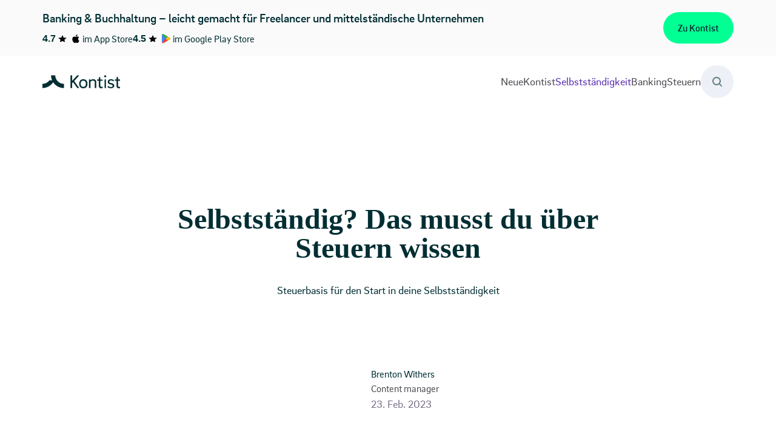

--- FILE ---
content_type: text/html; charset=utf-8
request_url: https://kontist.com/hub/steuergrundlagen-selbststaendigkeit/
body_size: 34722
content:
<!DOCTYPE html><html lang="de"><head><meta charSet="utf-8"/><meta name="viewport" content="width=device-width"/><meta property="og:type" content="website"/><meta property="og:site_name" content="Kontist"/><link rel="stylesheet" href="/fonts/woff2.css"/><script type="application/ld+json">{"@context":"https://schema.org","@graph":[{"@type":"WebSite","@id":"https://www.kontist.com/#website","url":"https://www.kontist.com/","name":"Kontist","description":"Kontist ist das smarte Geschäftskonto für Selbstständige, Gründer:innen und kleine Unternehmen – mit automatischer Steuerberechnung, Unterkonten und Buchhaltung.","inLanguage":"de","publisher":{"@type":"Organization","@id":"https://www.kontist.com/#organization","name":"Kontist","url":"https://kontist.com/","logo":{"@type":"ImageObject","@id":"https://www.kontist.com/#logo","inLanguage":"de","url":"https://kontist-demo.cdn.prismic.io/kontist-demo/aXIEsgIvOtkhBz5M_Logo3.svg","contentUrl":"https://kontist-demo.cdn.prismic.io/kontist-demo/aXIEsgIvOtkhBz5M_Logo3.svg","width":2500,"height":1000,"caption":"Kontist"},"sameAs":["https://www.linkedin.com/company/kontist/"]}},{"@type":"SoftwareApplication","name":"Kontist","description":"Kontist ist ein kostenloses Geschäftskonto für Selbstständige und kleine Unternehmen mit automatischer Steuerberechnung, Unterkonten und Buchhaltungsfunktionen.","applicationCategory":"Finanzsoftware","operatingSystem":"Web, iOS, Android","url":"https://kontist.com/","inLanguage":"de","datePublished":"2016-01-01","aggregateRating":{"@type":"AggregateRating","ratingValue":4.5,"reviewCount":1720,"bestRating":5,"worstRating":1},"offers":{"@type":"AggregateOffer","priceCurrency":"EUR","lowPrice":0,"highPrice":25,"offerCount":3,"offers":[{"@type":"Offer","price":0,"priceCurrency":"EUR","name":"Free","description":"Dein kostenloses Geschäftskonto mit automatischer Steuerberechnung."},{"@type":"Offer","price":11,"priceCurrency":"EUR","name":"Start","description":"Dein Geschäftskonto mit automatischer Steuerberechnung und Unterkonten. Am beliebtesten."},{"@type":"Offer","price":25,"priceCurrency":"EUR","name":"Plus","description":"Dein Geschäftskonto mit automatischer Steuerberechnung, Unterkonten und Buchhaltungsfunktionen."}]},"creator":{"@type":"Organization","@id":"https://www.kontist.com/#organization","name":"Kontist","url":"https://kontist.com/","logo":{"@type":"ImageObject","@id":"https://www.kontist.com/#logo","inLanguage":"de","url":"https://kontist-demo.cdn.prismic.io/kontist-demo/aXIEsgIvOtkhBz5M_Logo3.svg","contentUrl":"https://kontist-demo.cdn.prismic.io/kontist-demo/aXIEsgIvOtkhBz5M_Logo3.svg","width":2500,"height":1000,"caption":"Kontist"},"sameAs":["https://www.linkedin.com/company/kontist/"],"contactPoint":{"@type":"ContactPoint","contactType":"customer support","url":"https://intercom.help/kontist/de/","availableLanguage":["de","en"]}}},{"@type":"BreadcrumbList","@id":"https://www.kontist.com/hub/steuergrundlagen-selbststaendigkeit/#breadcrumb","itemListElement":[{"@type":"ListItem","position":1,"name":"Home","item":"https://www.kontist.com"},{"@type":"ListItem","position":2,"name":"Hub","item":"https://www.kontist.com/hub/"},{"@type":"ListItem","position":3,"name":"Steuerwissen für den Start in die Selbstständigkeit","item":"https://www.kontist.com/hub/steuergrundlagen-selbststaendigkeit/"}]},{"@type":"WebPage","@id":"https://www.kontist.com/hub/steuergrundlagen-selbststaendigkeit/#schema-page","name":"Alles was du als Freelancer über Steuern wissen musst","description":"Steuern sind nicht unbedingt des Freelancers Lieblingsthema. Außer natürlich man ist Steuerberater. Für alle anderen, haben wir hier die wichtigsten Infos, rund ums Thema Steuern, für dich einfach erklärt und zusammengefasst.","url":"https://www.kontist.com/hub/steuergrundlagen-selbststaendigkeit/","publisher":{"@id":"https://www.kontist.com/#organization"},"potentialAction":{"@type":"RegisterAction","target":{"@type":"EntryPoint","urlTemplate":"https://www.kontist.com/signup/"}}}]}</script><title>Alles was du als Freelancer über Steuern wissen musst | Kontist</title><meta name="robots" content="index,follow"/><meta name="googlebot" content="index,follow"/><meta name="description" content="Steuern sind nicht unbedingt des Freelancers Lieblingsthema. Außer natürlich man ist Steuerberater. Für alle anderen, haben wir hier die wichtigsten Infos, rund ums Thema Steuern, für dich einfach erklärt und zusammengefasst."/><meta property="og:title" content="Alles was du als Freelancer über Steuern wissen musst | Kontist"/><meta property="og:description" content="Steuern sind nicht unbedingt des Freelancers Lieblingsthema. Außer natürlich man ist Steuerberater. Für alle anderen, haben wir hier die wichtigsten Infos, rund ums Thema Steuern, für dich einfach erklärt und zusammengefasst."/><meta property="og:url" content="https://kontist.com/hub/steuergrundlagen-selbststaendigkeit/"/><meta property="og:image" content="https://kontist-demo.cdn.prismic.io/kontist-demo/2bf9d4ee-c619-4751-858b-fc0f0138f628_Ageras_metapreview.svg"/><meta property="og:image:width" content="1200"/><meta property="og:image:height" content="630"/><link rel="canonical" href="https://kontist.com/hub/steuergrundlagen-selbststaendigkeit/"/><link rel="icon" href="https://kontist.com/favicon.ico"/><link rel="apple-touch-icon" href="https://kontist.com/apple-touch-icon.png" sizes="76x76"/><meta name="next-head-count" content="19"/><link rel="icon" type="image/svg+xml" href="/ZervantFavicon.svg"/><meta name="google-site-verification" content="8hi6DCMk4fva9pyEUk9rPnt8ulW2nqsAyU2qOsoGo6Q"/><link rel="stylesheet" type="text/css" href="/style/slickCarousel.css"/><script type="text/javascript" data-consent-src="//cdn-4.convertexperiments.com/js/1004268-10049447.js" data-category-consent="cookie_cat_statistic"></script><script id="CookieConsent" src="https://policy.app.cookieinformation.com/uc.js" data-culture="DE" data-gcm-version="2.0" type="text/javascript"></script><link rel="preload" href="/_next/static/css/6a5d0f8cc808a7d9.css" as="style"/><link rel="stylesheet" href="/_next/static/css/6a5d0f8cc808a7d9.css" data-n-g=""/><link rel="preload" href="/_next/static/css/06561e8012964de4.css" as="style"/><link rel="stylesheet" href="/_next/static/css/06561e8012964de4.css" data-n-p=""/><noscript data-n-css=""></noscript><script defer="" nomodule="" src="/_next/static/chunks/polyfills-c67a75d1b6f99dc8.js"></script><script src="/_next/static/chunks/webpack-83b8f0773e39fd5c.js" defer=""></script><script src="/_next/static/chunks/framework-79bce4a3a540b080.js" defer=""></script><script src="/_next/static/chunks/main-57fb1925907e0805.js" defer=""></script><script src="/_next/static/chunks/pages/_app-d31e254843e32867.js" defer=""></script><script src="/_next/static/chunks/694-a9e3743b9aa63fa8.js" defer=""></script><script src="/_next/static/chunks/9604-b1e7ef37905ffc3b.js" defer=""></script><script src="/_next/static/chunks/4893-8334eb51182fdf38.js" defer=""></script><script src="/_next/static/chunks/8514-cf5c0061b73e41dd.js" defer=""></script><script src="/_next/static/chunks/50-02a68cd476e7deee.js" defer=""></script><script src="/_next/static/chunks/pages/hub/%5Buid%5D-ba6a40c3be9e657c.js" defer=""></script><script src="/_next/static/yOw9YvgMRXCyOZ1QokKyD/_buildManifest.js" defer=""></script><script src="/_next/static/yOw9YvgMRXCyOZ1QokKyD/_ssgManifest.js" defer=""></script><style id="__jsx-564bab915010cb73">ul.suggestion-list.jsx-564bab915010cb73{display:none}ul.suggestion-list.jsx-564bab915010cb73:hover{display:block}#search-field.jsx-564bab915010cb73:focus+ul.suggestion-list.jsx-564bab915010cb73{display:block}</style><style id="__jsx-3042563145">.main-nav.jsx-3042563145{top:0px}</style></head><body><div id="__next" data-reactroot=""><script type="text/javascript"></script><script id="kontist-intercom-script" type="text/javascript" defer=""></script><div class="mobile-nav overflow-x-scroll w-full md:w-1/2 lg:hidden fixed top-0 right-0 bg-white z-40"><div class="flex flex-col"><a class="flex" href="/"><svg class="fill-current ml-4 mt-4 inline-block items-center text-white-solidWhite h-12 w-32"><use xlink:href="/img/svg-sprite.svg#updated-kontist-shine-logo"></use></svg></a><ul class="main-nav flex flex-col lg:hidden"><li><a class="flex justify-between lg:inline-flex p-5 ml-5 lg:ml-0 text-xl lg:text-lg hover:text-purple lg:border-none border-grey-200 border-b" href="/blog/category/kontist/">Kontist</a></li><li><a class="flex justify-between lg:inline-flex p-5 ml-5 lg:ml-0 text-xl lg:text-lg hover:text-purple lg:border-none border-grey-200 border-b text-purple" href="/blog/category/selbststaendigkeit/">Selbstständigkeit</a></li><li><a class="flex justify-between lg:inline-flex p-5 ml-5 lg:ml-0 text-xl lg:text-lg hover:text-purple lg:border-none border-grey-200 border-b" href="/blog/category/banking/">Banking</a></li><li><a class="flex justify-between lg:inline-flex p-5 ml-5 lg:ml-0 text-xl lg:text-lg hover:text-purple lg:border-none border-grey-200 border-b" href="/blog/category/steuern/">Steuern</a></li></ul><div class="flex flex-col flex-1 items-center p-5 gap-4.5"><div class="bg-grey-50 rounded my-4 py-4 text-center"><p class="text-deepSeaGreen text-2xl font-bold mx-8 mb-4">Banking &amp; Buchhaltung – leicht gemacht für Freelancer und mittelständische Unternehmen</p><div><a class="CTA_general text-16 rounded inline-block focus:outline-none font-medium transition-colors duration-200 ease-in-out text-center w-full
  bg-electricGreen text-deepSeaGreen hover:bg-green-reskin rounded-5xl border-none
  px-6 py-4
  md:w-auto" href="/">Zu Kontist</a></div></div><div class="flex w-full"><div class="flex w-full md:gap-8"><div class="flex flex-col md:flex-row flex-1 md:flex-none mt-2 items-center"><div class="flex justify-center items-center"><p class="font-semibold font-rebondGrotesque">4.7</p><span class="pl-1 pr-2"><img width="14" src="/img/icons/star-full-black.svg" alt="Rating star"/></span></div><div class="flex justify-center items-center"><img src="https://kontist-demo.cdn.prismic.io/kontist-demo/ZvE0uLVsGrYSvqmV_apple-icon-small.svg" alt="Apple store icon" width="14" height="14" style="border-radius:0"/><span class="pl-1"></span><p>im<!-- --> <!-- -->App Store</p></div></div><div class="flex flex-col md:flex-row flex-1 md:flex-none mt-2 items-center"><div class="flex justify-center items-center"><p class="font-semibold font-rebondGrotesque">4.5</p><span class="pl-1 pr-2"><img width="14" src="/img/icons/star-full-black.svg" alt="Rating star"/></span></div><div class="flex justify-center items-center"><img src="https://kontist-demo.cdn.prismic.io/kontist-demo/ZvE0ubVsGrYSvqmW_google-play-store-icon-small.svg" alt="google play store icon" width="14" height="14" style="border-radius:0"/><span class="pl-1"></span><p>im<!-- --> <!-- -->Google Play Store</p></div></div></div></div></div></div></div><button tabindex="0" class="mobile-nav-icon lg:hidden w-9 h-8 bg-white right-4 z-50 cursor-pointer focus:outline-none fixed" style="top:24px"><span></span><span></span><span></span><span></span></button><div class="jsx-3042563145 sticky top-0 z-20 main-nav"><div class="jsx-3042563145 bg-grey-50"><div class="mx-auto relative md:px-6 xl:px-0 max-w-screen-2lg"><div class="jsx-3042563145 hidden lg:flex justify-between items-center py-3 lg:py-4"><div class="jsx-3042563145 flex flex-col items-start"><p class="jsx-3042563145 text-deepSeaGreen text-xl font-medium">Banking &amp; Buchhaltung – leicht gemacht für Freelancer und mittelständische Unternehmen</p><div class="jsx-3042563145 flex w-full gap-8"><div class="flex w-full md:gap-8"><div class="flex flex-col md:flex-row flex-1 md:flex-none mt-2 items-center"><div class="flex justify-center items-center"><p class="font-semibold font-rebondGrotesque">4.7</p><span class="pl-1 pr-2"><img width="14" src="/img/icons/star-full-black.svg" alt="Rating star"/></span></div><div class="flex justify-center items-center"><img src="https://kontist-demo.cdn.prismic.io/kontist-demo/ZvE0uLVsGrYSvqmV_apple-icon-small.svg" alt="Apple store icon" width="14" height="14" style="border-radius:0"/><span class="pl-1"></span><p>im<!-- --> <!-- -->App Store</p></div></div><div class="flex flex-col md:flex-row flex-1 md:flex-none mt-2 items-center"><div class="flex justify-center items-center"><p class="font-semibold font-rebondGrotesque">4.5</p><span class="pl-1 pr-2"><img width="14" src="/img/icons/star-full-black.svg" alt="Rating star"/></span></div><div class="flex justify-center items-center"><img src="https://kontist-demo.cdn.prismic.io/kontist-demo/ZvE0ubVsGrYSvqmW_google-play-store-icon-small.svg" alt="google play store icon" width="14" height="14" style="border-radius:0"/><span class="pl-1"></span><p>im<!-- --> <!-- -->Google Play Store</p></div></div></div></div></div><div class="jsx-3042563145 flex items-center space-x-4"><div><a class="CTA_general text-16 rounded inline-block focus:outline-none font-medium transition-colors duration-200 ease-in-out text-center w-full
  bg-electricGreen text-deepSeaGreen hover:bg-green-reskin rounded-5xl border-none
  px-6 py-4
  md:w-auto" href="/">Zu Kontist</a></div></div></div></div></div><div class="jsx-3042563145 bg-white"><div class="mx-auto relative md:px-6 xl:px-0 max-w-screen-2lg"><div class="jsx-3042563145 flex items-center py-4 px-6 lg:px-0 justify-between"><a role="link" tabindex="0" href="/"><svg class="jsx-3042563145 fill-current inline-block items-center text-deepSeaGreen h-12 w-32"><use xlink:href="/img/svg-sprite.svg#updated-kontist-blog-logo" class="jsx-3042563145"></use></svg></a><div class="jsx-3042563145 hidden lg:flex items-center gap-x-5"><a class="text-lg text-grey-800 hover:text-purple" role="link" tabindex="0" href="/blog/latest/">Neue</a><a class="text-lg transition text-grey-800 hover:text-purple" role="link" tabindex="0" href="/blog/category/kontist/">Kontist</a><a class="text-lg transition text-purple" role="link" tabindex="0" href="/blog/category/selbststaendigkeit/">Selbstständigkeit</a><a class="text-lg transition text-grey-800 hover:text-purple" role="link" tabindex="0" href="/blog/category/banking/">Banking</a><a class="text-lg transition text-grey-800 hover:text-purple" role="link" tabindex="0" href="/blog/category/steuern/">Steuern</a><div class="jsx-564bab915010cb73 flex justify-end items-center top-0 h-full bg-white z-50 md:px-6 xl:px-0 right-14 lg:right-0"><button type="button" class="jsx-564bab915010cb73 justify-center flex gap-4.5 items-center p-2.5 focus:outline-none rounded-full disabled:cursor-not-allowed bg-grey-dayGrey border border-grey-dayGrey lg:border-grey-dayGrey text-deepSeaGreen-60 transition-colors duration-300 relative"><div class="jsx-564bab915010cb73 p-2"><svg class="jsx-564bab915010cb73 w-4 h-4 fill-current"><use xlink:href="/img/svg-sprite.svg#search" class="jsx-564bab915010cb73"></use></svg></div></button></div></div><div class="jsx-3042563145 lg:hidden fixed right-16"><div class="jsx-564bab915010cb73 flex justify-end items-center top-0 h-full bg-white z-50 md:px-6 xl:px-0 right-14 lg:right-0"><button type="button" class="jsx-564bab915010cb73 justify-center flex gap-4.5 items-center p-2.5 focus:outline-none rounded-full disabled:cursor-not-allowed bg-grey-dayGrey border border-grey-dayGrey lg:border-grey-dayGrey text-deepSeaGreen-60 transition-colors duration-300 relative"><div class="jsx-564bab915010cb73 p-2"><svg class="jsx-564bab915010cb73 w-4 h-4 fill-current"><use xlink:href="/img/svg-sprite.svg#search" class="jsx-564bab915010cb73"></use></svg></div></button></div></div></div></div></div></div><main><div class="py-20"><section class="slice-hero overflow-hidden py-10 lg:py-20 
      "><div class="mx-auto relative md:px-6 xl:px-0 text-center px-4 max-w-screen-md"><div><h2 class="text-2xl lg:text-3xl mb-0 text-deepSeaGreen-80"></h2><h1 class="text-4xl md:text-hero_title max-w-screen-md mx-auto">Selbstständig? Das musst du über Steuern wissen</h1><p class="text-lg my-8">Steuerbasis für den Start in deine Selbstständigkeit</p></div></div></section><section class="slice-author_box overflow-hidden  
      "><div class="flex justify-center pb-8"><div class="justify-self-center"><div class="mx-auto relative md:px-6 xl:px-0 flex flex-row px-4 max-w-screen-2lg"><div class="relative h-10 w-10 mr-4"><span style="box-sizing:border-box;display:block;overflow:hidden;width:initial;height:initial;background:none;opacity:1;border:0;margin:0;padding:0;position:absolute;top:0;left:0;bottom:0;right:0"><img alt="brenton - content manager" src="[data-uri]" decoding="async" data-nimg="fill" class="rounded-full" style="position:absolute;top:0;left:0;bottom:0;right:0;box-sizing:border-box;padding:0;border:none;margin:auto;display:block;width:0;height:0;min-width:100%;max-width:100%;min-height:100%;max-height:100%;object-fit:cover"/><noscript><img alt="brenton - content manager" sizes="100vw" srcSet="/_next/image/?url=https%3A%2F%2Fimages.prismic.io%2Fkontist-demo%2FaDQdHidWJ-7kSiLq_kontist_author-profile-picture_v1.png%3Fauto%3Dformat%2Ccompress&amp;w=640&amp;q=75 640w, /_next/image/?url=https%3A%2F%2Fimages.prismic.io%2Fkontist-demo%2FaDQdHidWJ-7kSiLq_kontist_author-profile-picture_v1.png%3Fauto%3Dformat%2Ccompress&amp;w=750&amp;q=75 750w, /_next/image/?url=https%3A%2F%2Fimages.prismic.io%2Fkontist-demo%2FaDQdHidWJ-7kSiLq_kontist_author-profile-picture_v1.png%3Fauto%3Dformat%2Ccompress&amp;w=828&amp;q=75 828w, /_next/image/?url=https%3A%2F%2Fimages.prismic.io%2Fkontist-demo%2FaDQdHidWJ-7kSiLq_kontist_author-profile-picture_v1.png%3Fauto%3Dformat%2Ccompress&amp;w=1080&amp;q=75 1080w, /_next/image/?url=https%3A%2F%2Fimages.prismic.io%2Fkontist-demo%2FaDQdHidWJ-7kSiLq_kontist_author-profile-picture_v1.png%3Fauto%3Dformat%2Ccompress&amp;w=1200&amp;q=75 1200w, /_next/image/?url=https%3A%2F%2Fimages.prismic.io%2Fkontist-demo%2FaDQdHidWJ-7kSiLq_kontist_author-profile-picture_v1.png%3Fauto%3Dformat%2Ccompress&amp;w=1920&amp;q=75 1920w, /_next/image/?url=https%3A%2F%2Fimages.prismic.io%2Fkontist-demo%2FaDQdHidWJ-7kSiLq_kontist_author-profile-picture_v1.png%3Fauto%3Dformat%2Ccompress&amp;w=2048&amp;q=75 2048w, /_next/image/?url=https%3A%2F%2Fimages.prismic.io%2Fkontist-demo%2FaDQdHidWJ-7kSiLq_kontist_author-profile-picture_v1.png%3Fauto%3Dformat%2Ccompress&amp;w=3840&amp;q=75 3840w" src="/_next/image/?url=https%3A%2F%2Fimages.prismic.io%2Fkontist-demo%2FaDQdHidWJ-7kSiLq_kontist_author-profile-picture_v1.png%3Fauto%3Dformat%2Ccompress&amp;w=3840&amp;q=75" decoding="async" data-nimg="fill" style="position:absolute;top:0;left:0;bottom:0;right:0;box-sizing:border-box;padding:0;border:none;margin:auto;display:block;width:0;height:0;min-width:100%;max-width:100%;min-height:100%;max-height:100%;object-fit:cover" class="rounded-full" loading="lazy"/></noscript></span></div><div><p>Brenton Withers</p><p class="text-grey-800">Content manager</p><p class="text-purple-900 text-opacity-60 text-lg">23. Feb. 2023</p></div></div></div></div></section><div class=""><div class="sm:prose-xl max-w-screen-md prose sm:m-auto md:shadow-md md:rounded-xl"><div class="p-5"><div class="text-grey-800 border-b border-grey-300"></div><p class="font-bold prose-xl">Inhaltsverzeichnis:</p><ul class=""><li><a href="#die-einkommensteuer">Die Einkommensteuer</a></li><ul class="ml-10"><li><a href="#der-solidaritaetszuschlag">Der Solidaritätszuschlag</a></li></ul><ul class="ml-10"><li><a href="#flexibilitaet-ist-gefragt">Flexibilität ist gefragt</a></li></ul><li><a href="#umsatzsteuer">Umsatzsteuer</a></li><ul class="ml-10"><li><a href="#soll-und-ist-versteuerung">Soll- und Ist-Versteuerung</a></li></ul><ul class="ml-10"><li><a href="#die-umsatzsteuervoranmeldung">Die Umsatzsteuervoranmeldung</a></li></ul><li><a href="#die-kleinunternehmerregelung">Die Kleinunternehmerregelung</a></li><li><a href="#die-gewerbesteuer">Die Gewerbesteuer</a></li><li><a href="#die-lohnsteuer-fuer-angestellte">Die Lohnsteuer für Angestellte</a></li><li><a href="#zusammenfassung-rechenbeispiel">Zusammenfassung Rechenbeispiel</a></li><li><a href="#e-rechnungs-pflicht">Die E-Rechnungs-Pflicht – Wer ist davon betroffen?</a></li><li><a href="#weitere-themen">Weitere Themen für den Start in deine Selbstständigkeit</a></li></ul></div></div></div><div class="prose md:prose-xl max-w-screen-md prose-lg break-words mb-5 m-auto px-4 md:px-0"><p></p><p>💡 <strong>Das musst du wissen:</strong></p><ul><li><strong>Einkommensteuer</strong>: Jede:r Selbstständige muss eine Einkommensteuererklärung abgeben. Die Höhe richtet sich nach deinem Gewinn, abzüglich absetzbarer Kosten wie Betriebsausgaben oder Sonderausgaben.</li><li><strong>Umsatzsteuer</strong>: Grundsätzlich bist du umsatzsteuerpflichtig und musst den passenden Steuersatz auf deine Leistungen erheben. Im Gegenzug kannst du die auf betriebliche Anschaffungen gezahlte Umsatzsteuer als Vorsteuer zurückholen. Dafür ist in der Regel eine monatliche Umsatzsteuervoranmeldung nötig. Ausnahme: Mit der Kleinunternehmerregelung kannst du dich von der Umsatzsteuerpflicht befreien lassen.</li><li><strong>Gewerbesteuer</strong>: Gewerbetreibende zahlen zusätzlich Gewerbesteuer. Der Grundsteuersatz liegt bei 3,5 % und wird mit dem Hebesatz deiner Gemeinde multipliziert. Freiberufler sind von der Gewerbesteuer befreit.</li><li><strong>Lohnsteuer</strong>: Sobald du Mitarbeiter beschäftigst, musst du die Lohnsteuer für sie korrekt berechnen und an das Finanzamt abführen.</li></ul></div><section class="slice-linked_heading overflow-hidden  
      "><div class="prose m-auto prose-lg md:prose-xl max-w-screen-md px-4 md:px-0"><div class=""><h2 id="die-einkommensteuer">Die Einkommensteuer</h2></div></div></section><div class="prose md:prose-xl max-w-screen-md prose-lg break-words mb-5 m-auto px-4 md:px-0"><p>Aus selbstständiger Arbeit erwirtschaftete Einkünfte müssen dem Finanzamt in der Einkommensteuererklärung offengelegt werden. Das ist Pflicht für jeden Freiberufler.</p><p>Stichtag für die Abgabe der Steuererklärung ist der <strong>31. Juli des Folgejahres</strong>.<br/>Wenn du einen Steuerberater oder Lohnsteuerhilfeverein beauftragst, verlängert sich die Frist für die Abgabe der Erklärung um neun Monate – für das Steuerjahr 2024 also bis zum <strong>30. April 2026</strong>.</p><p>Der <strong>Grundfreibetrag</strong> liegt 2025 bei <strong>12.096 €</strong> für Ledige (für Ehepaare 24.192 €). Einkommen bis zu dieser Höhe bleibt steuerfrei. Alles, was darüber hinausgeht, muss nach dem progressiven Steuertarif versteuert werden.</p><p>Je mehr du als Freelancer verdienst, desto höher ist dein individueller Steuersatz – er beginnt bei <strong>14 %</strong> und steigt stufenweise bis auf <strong>42 %</strong> (bzw. <strong>45 %</strong> ab einem zu versteuernden Einkommen von 277.825 €).<br/>Deinen persönlichen Steuerbetrag kannst du dir mit dem <strong><a class="break-words" href="https://www.bmf-steuerrechner.de/" target="_blank" rel="noreferrer noopener nofollow">Steuerrechner des Bundesfinanzministeriums</a></strong> ausrechnen lassen.</p></div><section class="slice-section_highlighter overflow-hidden  
      "><div class="max-w-screen-md break-words mb-5 m-auto"><div class="rounded-xl lg:col-span-4 p-5 bg-orange-100"><div class="font-bold flex items-center text-xl mb-5 mt-2.5"><div><img src="https://kontist-demo.cdn.prismic.io/kontist-demo/585d9d27-67f8-4668-9687-606ac423d79b_Section+highlighter+Bookkeeping+Icon.svg"/></div><div class="ml-5">Rechenbeispiel Einkommensteuer</div></div><div class="prose lg:prose-xl"><p>Gehen wir einmal von Paul aus, der freiberuflich als Fotograf arbeitet. Er schätzt, dass er im nächsten Jahr rund 50.000 € aus seiner freiberuflichen Tätigkeit verdienen wird.  </p><p><strong>50.000 € (Vorsteuer-)Gewinn * 25 % Steuersatz = 12.561 € Steuerschuld.</strong></p><p>Von diesem Betrag kann Paul aber nun noch einige seiner Kosten absetzen. Darunter fallen Gelder für Arbeitsmittel, ohne die er seine selbstständige Tätigkeit nicht angemessen ausüben könnte. Aber auch ein Firmenwagen oder die Beiträge zur Krankenversicherung können geltend gemacht werden. </p><p>Zu beachten ist hier, dass nicht die Kosten, die man für die Anschaffung gezahlt hat, einfach wieder zurückgezahlt werden, sondern dass sie anhand von Pauschalen den zu versteuernden Betrag mindern.</p></div></div></div></section><section class="slice-linked_heading overflow-hidden  
      "><div class="prose m-auto prose-lg md:prose-xl max-w-screen-md px-4 md:px-0"><div class=""><h3 id="der-solidaritaetszuschlag">Der Solidaritätszuschlag</h3></div></div></section><div class="prose md:prose-xl max-w-screen-md prose-lg break-words mb-5 m-auto px-4 md:px-0"><p>Seit 1991 gibt es in Deutschland den Solidaritätszuschlag („Soli“). Ursprünglich wurde er eingeführt, um nach der Wiedervereinigung den Aufbau Ost zu finanzieren. Heute fließt er in den allgemeinen Bundeshaushalt.</p><p>Der Soli beträgt <strong>5,5 % der Einkommensteuer</strong>, wird aber seit 2021 nur noch bei hohen Einkommen erhoben. Für das Jahr 2025 gilt:</p><ul><li>Ledige zahlen erst Soli, wenn ihre jährliche Einkommensteuer mehr als <strong>19.950 €</strong> beträgt.</li><li>Ehepaare sind bis <strong>39.900 € Einkommensteuer</strong> vom Soli befreit.</li><li>In einer Übergangszone steigt der Zuschlag allmählich an, bis er den vollen Satz von 5,5 % erreicht.</li></ul><p>Damit sind rund 90 % aller Steuerzahler vom Soli befreit.</p></div><section class="slice-section_highlighter overflow-hidden  
      "><div class="max-w-screen-md break-words mb-5 m-auto"><div class="rounded-xl lg:col-span-4 p-5 bg-orange-100"><div class="font-bold flex items-center text-xl mb-5 mt-2.5"><div><img src="https://kontist-demo.cdn.prismic.io/kontist-demo/585d9d27-67f8-4668-9687-606ac423d79b_Section+highlighter+Bookkeeping+Icon.svg"/></div><div class="ml-5">Rechenbeispiel Solidaritätszuschlag</div></div><div class="prose lg:prose-xl"><p>Wenn Paul ledig ist, ergibt sich für die Berechnung des Soli Folgendes:</p><p>Paul erzielt einen Gewinn von 50.000 €, davon wird der Grundfreibetrag abgezogen.</p><p>Gewinn 50.000 € − Grundfreibetrag 12.096 € = <strong>37.904 €</strong></p><p>Bei einem zvE von 37.904 € liegt Paul in der <strong>2. Progressionszone</strong>. Daraus ergibt sich eine Einkommensteuer von ungefähr <strong>7.742 €. </strong>Pauls Einkommensteuer liegt <strong>unterhalb der Freigrenze von 19.950 €</strong>. Er muss <strong>keinen Soli</strong> zahlen.</p></div></div></div></section><section class="slice-linked_heading overflow-hidden  
      "><div class="prose m-auto prose-lg md:prose-xl max-w-screen-md px-4 md:px-0"><div class=""><h3 id="flexibilitaet-ist-gefragt">Flexibilität ist gefragt</h3></div></div></section><div class="prose md:prose-xl max-w-screen-md prose-lg break-words mb-5 m-auto px-4 md:px-0"><p>Die Krux an der Einkommensteuer für Freelancer ist: Der zu zahlende Steuersatz setzt sich aus den gesamten Einkünften aus 12 Monaten, also einem Jahr, zusammen. Doch nur in den seltensten Fällen können Selbstständige so genau sagen, wie viel sie in einem Jahr verdienen werden.</p><p>Die Einkünfte sind von vielen Faktoren abhängig, wie der <strong>Auftragslage </strong>oder auch der <strong>Preisgestaltung</strong>. Hier heißt es, flexibel zu sein. Du solltest regelmäßig deine Einkünfte im Blick haben und den Steuersatz entsprechend des monatlichen Geldflusses anpassen. </p><p>So läufst du nicht Gefahr, bei der nächsten Steuererklärung eine böse Überraschung in Form einer Nachzahlung zu erleben.</p></div><section class="slice-linked_heading overflow-hidden  
      "><div class="prose m-auto prose-lg md:prose-xl max-w-screen-md px-4 md:px-0"><div class=""><h2 id="umsatzsteuer">Umsatzsteuer</h2></div></div></section><div class="prose md:prose-xl max-w-screen-md prose-lg break-words mb-5 m-auto px-4 md:px-0"><p>Jeder Selbstständige ist prinzipiell auch <strong>umsatzsteuerpflichtig</strong>. Das heißt, er muss auf seine angebotenen Waren oder Dienstleistungen eine Umsatzsteuer an das Finanzamt zahlen. Zusätzlich muss eine jährliche <strong>Umsatzsteuererklärung </strong>abgegeben werden. Hierfür gilt die gleiche Frist wie für die Einkommensteuererklärung.</p><p>Für die Umsatzsteuer, gerne auch Mehrwertsteuer genannt, gibt es zwei Sätze: ermäßigte 7 % sowie reguläre 19 %. Welcher Satz auf dich zutrifft, ist von der Art deiner Dienstleistung bzw. deines Produktes abhängig, mit dem du dein Geld verdienst. </p><p>Prinzipiell gilt für Lebensmittel, Bücher, Zeitungen, Kunstgegenstände und Hotelübernachtungen der<strong> ermäßigte Steuersatz </strong>von 7 %, doch können hier auch urheberrechtlich geschützte Texte und andere Dienstleistungen reinfallen. Wer sich nicht ganz sicher ist, sollte mit seinem Steuerberater bzw. dem Finanzamt Rücksprache halten.</p><p>Das Gute an der Umsatzsteuer ist, dass man sie nicht nur selbst zahlen muss, sondern auch auf eigene Ausgaben <strong>zurückverlangen</strong> kann. Gerade bei Existenzgründern fallen in der Anfangszeit oftmals viele Kosten an. Computer beispielsweise, oder auch die erste Büroeinrichtung.</p><p>Für diese Anschaffungen zahlen wir zwar den Bruttopreis, also inklusive Umsatzsteuer, können aber genau diesen Betrag in der Umsatzsteuervoranmeldung auch wieder <a class="break-words" role="link" tabindex="0" href="/hub/steuern-sparen/">von der Steuer absetzen</a>. Somit zahlt man letztlich nur den Netto-Preis, ohne die veranschlagten 7 % respektive 19 %.</p></div><section class="slice-linked_heading overflow-hidden  
      "><div class="prose m-auto prose-lg md:prose-xl max-w-screen-md px-4 md:px-0"><div class=""><h3 id="soll-und-ist-versteuerung">Soll- und Ist-Versteuerung</h3></div></div></section><div class="prose md:prose-xl max-w-screen-md prose-lg break-words mb-5 m-auto px-4 md:px-0"><p>Bei der Zahlung der Umsatzsteuer unterscheidet man zwischen <strong><a class="break-words" href="https://kontist-demo.prismic.io/builder/pages/Y_TcMhAAABVTM6H8?s=published" target="_blank" rel="noreferrer noopener nofollow">Soll- und Ist-Versteuerung</a></strong>.<br/>Die <strong>Soll-Versteuerung</strong> bedeutet, dass du die Umsatzsteuer für erbrachte Leistungen schon an das Finanzamt abführen musst, sobald du die Rechnung stellst – auch wenn dein Kunde noch gar nicht gezahlt hat. Das kann problematisch sein, wenn du als Freiberufler länger auf dein Geld warten musst, weil du die Umsatzsteuer dann praktisch vorstrecken musst.</p><p>Deshalb gibt es die Möglichkeit, die <strong>Ist-Versteuerung</strong> zu beantragen. Hier zahlst du die Umsatzsteuer erst dann, wenn die Rechnung tatsächlich beglichen wurde. Das verbessert deine Liquidität erheblich.</p><p>Voraussetzung dafür ist unter anderem, dass dein <strong>Umsatz im Vorjahr 600.000 € nicht überschritten hat</strong>. Auch Freiberufler oder Unternehmer, die ihren Gewinn mit einer <strong>Einnahmen-Überschuss-Rechnung (EÜR)</strong> ermitteln, können unabhängig vom Umsatz zur Ist-Versteuerung wechseln.</p></div><section class="slice-linked_heading overflow-hidden  
      "><div class="prose m-auto prose-lg md:prose-xl max-w-screen-md px-4 md:px-0"><div class=""><h3 id="die-umsatzsteuervoranmeldung">Die Umsatzsteuervoranmeldung</h3></div></div></section><div class="prose md:prose-xl max-w-screen-md prose-lg break-words mb-5 m-auto px-4 md:px-0"><p>Damit das Finanzamt nicht so lange auf die Steuereinkünfte durch Unternehmer warten muss, wurde die <strong>Umsatzsteuervoranmeldung </strong>eingeführt. Das hat auch für Unternehmer Vorteile. Einerseits verteilt sich die Steuerschuld nicht über ein ganzes Jahr, wodurch ein besserer <strong>Überblick </strong>über die Steuerausgaben geschaffen wird und Engpässe in der Zahlung am Ende des Jahres vermieden werden können. Andererseits kann auch die auf Anschaffungen gezahlte Umsatzsteuer monatlich <strong>zurückverlangt </strong>werden.</p><p>Stichtag für die Abgabe sowie die Zahlung ist immer der <strong>10. des Folgemonats</strong>, also muss für den April bis spätestens zum 10. Mai eine Umsatzsteuervoranmeldung gemacht werden. Die Abgabe erfolgt online, über die Steuersoftware <a class="break-words" href="https://www.elster.de/eportal/start" target="_blank" rel="noreferrer noopener nofollow">ELSTER</a>. </p><p>Die monatliche Zahlung gilt für die ersten zwei Jahre bei einer <strong>Existenzgründung</strong> sowie, wenn die monatliche Steuerschuld aus der Umsatzsteuer bei mehr als 9000 € liegt. Wenn die Steuerschuld weniger als diese Summe beträgt, kann die Voranmeldung <strong>vierteljährlich </strong>abgegeben werden.  </p><p>Allerdings trifft dies nicht auf alle Berufsgruppen zu. So sind etwa <strong>medizinische Berufe</strong> von der Zahlung der Umsatzsteuervoranmeldung befreit. Auch Unternehmer, deren Umsatzsteuer im vergangenen Jahr weniger als 1.000 € betrug, müssen nur einmal im Jahr die Umsatzsteuererklärung abgeben.  </p><p>Und schließlich können <strong>Kleinunternehmer</strong> dem Abführen der Umsatzsteuer sowie der regelmäßigen Umsatzsteuervoranmeldung komplett entgehen, wenn sie von der Kleinunternehmerregelung Gebrauch machen.</p></div><section class="slice-linked_heading overflow-hidden  
      "><div class="prose m-auto prose-lg md:prose-xl max-w-screen-md px-4 md:px-0"><div class=""><h2 id="die-kleinunternehmerregelung">Die Kleinunternehmerregelung</h2></div></div></section><section class="slice-basic_cta overflow-hidden  
      bg-deepSeaGreen-20"><div class="mx-auto relative md:px-6 xl:px-0 px-4 max-w-screen-2lg"><div class=" flex flex-col py-12 items-center justify-center text-center"><p class="text-4xl md:text-5xl lg:text-5xl mb-4 md:mb-6"><p>⏳ Zeit sparen statt Papierkram</p></p><p class="text-xl lg:text-2xl text-grey-800">Weniger Buchhaltung, mehr Business: Kontist automatisiert Steuer und Banking, damit du dich ganz auf dein Unternehmen konzentrieren kannst.</p><div class="mt-4 md:mt-6"><a href="https://kontist.com/?utm_forwarded=true" class="CTA_general text-16 rounded inline-block focus:outline-none font-medium transition-colors duration-200 ease-in-out text-center w-full
  bg-purple text-white border border-purple hover:bg-purple-800 hover:border-purple-800
  px-6 py-4
  md:w-auto" rel="noreferrer">Kostenloses Geschäftskonto eröffnen</a></div></div></div></section><div class="prose md:prose-xl max-w-screen-md prose-lg break-words mb-5 m-auto px-4 md:px-0"><p>Als Kleinunternehmer hast du die Option, <a class="break-words" role="link" tabindex="0" href="/hub/so-funktioniert-kleinunternehmerregelung/">von der Kleinunternehmerregelung</a> Gebrauch zu machen und dich so von der Zahlung der Umsatzsteuer zu befreien. </p><p>Das macht unter anderem dann für dich Sinn, wenn du keine großen Anschaffungen für deine freiberufliche Tätigkeit hast und dir somit auch nicht die gezahlte Umsatzsteuer zurückholen kannst. Weiterhin sparst du dir natürlich die Zeit, die du für die Buchhaltung und die Voranmeldung aufwenden müsstest.</p><p>Kleinunternehmer bist du, wenn dein <strong>Umsatz</strong> im vorangegangenen Kalenderjahr <strong>nicht mehr als 25.000 €</strong> betragen hat und deine Einnahmen im laufenden Jahr voraussichtlich <strong>100.000 € nicht überschreiten</strong>. Überschreitest du diese Grenze, musst du ab dem folgenden Jahr zur Regelbesteuerung wechseln und Umsatzsteuer auf deine Leistungen ausweisen.</p></div><section class="slice-linked_heading overflow-hidden  
      "><div class="prose m-auto prose-lg md:prose-xl max-w-screen-md px-4 md:px-0"><div class=""><h2 id="die-gewerbesteuer">Die Gewerbesteuer</h2></div></div></section><div class="prose md:prose-xl max-w-screen-md prose-lg break-words mb-5 m-auto px-4 md:px-0"><p>Je nach deiner gewählten Rechtsform musst du zusätzlich noch eine <strong>Gewerbesteuer </strong>zahlen. Das gilt für Einzelunternehmer, Personen- und Kapitalgesellschaften, also alle Selbstständigen, die ihre Einkünfte über einen Gewerbeschein abrechnen.</p><p>Allein <strong>Freiberufler </strong>sind in der Regel davon befreit. Dabei ist die Unterscheidung zwischen einem Gewerbetreibenden und einem Freiberufler oft eine Gratwanderung. Eindeutig freiberuflich sind Ärzte, Heilpraktiker, Anwälte, Hebammen und Architekten. Auch Berufe mit einer künstlerischen, erziehenden oder schriftstellerischen Tätigkeit fallen in die Kategorie der freien Berufe. </p><p>Das lässt schon mehr <strong>Auslegungsspielraum </strong>und oft kommt es hier nur auf die richtige Formulierung gegenüber dem Finanzamt an. Denn letztlich wird genau dort entschieden, ob du als Freiberufler oder Gewerbetreibender eingestuft wirst.</p><p>Einzelunternehmer und Personengesellschaften können den jährlichen <strong>Freibetrag von 24.500 € </strong>auf die Gewerbesteuer anrechnen. Somit zahlst du die Gewerbesteuer nur, wenn dein Gewinn aus der freien Tätigkeit höher als 24.500 € ist. Und auch dann musst du nur den Gewinn, den du abzüglich des Freibetrags gemacht hast, besteuern.</p><p>Die Höhe der zu zahlenden Gewerbesteuer wird von der <strong>Gemeinde </strong>festgesetzt, in der dein Arbeitssitz liegt. Zusätzlich ist die Summe von deinen Einkünften abhängig. </p><p>Die <strong>Gewerbesteuererklärung</strong> muss jährlich zusammen mit der Einkommen- sowie Umsatzsteuererklärung abgegeben werden. Vorab muss die zu erwartende Gewerbesteuer, auf ein Vierteljahr heruntergerechnet, als Vorauszahlung geleistet werden. Fristen hierfür sind stets der 15. Februar, Mai, August sowie November.</p></div><section class="slice-section_highlighter overflow-hidden  
      "><div class="max-w-screen-md break-words mb-5 m-auto"><div class="rounded-xl lg:col-span-4 p-5 bg-orange-100"><div class="font-bold flex items-center text-xl mb-5 mt-2.5"><div><img src="https://kontist-demo.cdn.prismic.io/kontist-demo/585d9d27-67f8-4668-9687-606ac423d79b_Section+highlighter+Bookkeeping+Icon.svg"/></div><div class="ml-5">Rechenbeispiel Gewerbesteuer</div></div><div class="prose lg:prose-xl"><p>Paul ist Einzelunternehmer, daher kann er den Freibetrag für die Gewerbesteuer abziehen. Gehen wir wieder von seinen 50.000 € (Vorsteuer-)Gewinn aus, muss er nur noch auf die restlichen 25.500 € die Gewerbesteuer anrechnen. Dieser Wert wird nun mit dem einheitlichen Steuersatz der Gewerbesteuer von 3,5 % multipliziert:</p><p><strong>25.500 € Gewinn * 3,5 % Gewerbesteuersatz = 892,50 €</strong></p><p>Diese Summe muss nun noch mit dem individuellen Hebesatz (oder auch Hundertsatz) der Gemeinde multipliziert werden. Paul wohnt in Frankfurt, wo ein Hebesatz von 460 anfällig wird:</p><p><strong>892,50 € * 460 Hebesatz für Frankfurt / 100 = 4.105,50 € Gewerbesteuer</strong></p></div></div></div></section><section class="slice-linked_heading overflow-hidden  
      "><div class="prose m-auto prose-lg md:prose-xl max-w-screen-md px-4 md:px-0"><div class=""><h2 id="die-lohnsteuer-fuer-angestellte">Die Lohnsteuer für Angestellte</h2></div></div></section><div class="prose md:prose-xl max-w-screen-md prose-lg break-words mb-5 m-auto px-4 md:px-0"><p>Wenn du dich selbstständig gemacht hast, kannst du natürlich auch Mitarbeiter beschäftigen. Für diese Angestellten musst du dann die Lohnsteuer abführen. <strong>Abhängig von der Höhe der Lohnsteuer</strong>, muss diese <strong>monatlich, vierteljährlich oder auch nur einmal im Jahr</strong> bezahlt werden.</p><p>Die Lohnsteuer, die du von deinen Angestellten einbehältst und an das Finanzamt abführst, errechnet sich aus verschiedenen Faktoren. Zum einen spielt hier <strong>die Steuerklasse, in die deine Mitarbeiter fallen</strong>, eine Rolle. Zum anderen werden verschiedene <strong>Freibeträge und auch Kosten für Kranken- und Pflegeversicherung</strong> eingerechnet. </p><p>Schließlich muss hier noch eine eventuelle <strong>Kirchenzugehörigkeit und die damit anfallende Kirchensteuer berücksichtigt werden</strong>. Eine genaue Auflistung mit allen Ausnahmen und Anmerkungen zur Berechnung der Lohnsteuer würde hier den Rahmen sprengen. Prinzipiell empfiehlt sich aber spätestens mit der Einstellung von Mitarbeitern der Besuch bei einem Steuerprofi.</p></div><section class="slice-linked_heading overflow-hidden  
      "><div class="prose m-auto prose-lg md:prose-xl max-w-screen-md px-4 md:px-0"><div class=""><h2 id="zusammenfassung-rechenbeispiel">Zusammenfassung Rechenbeispiel</h2></div></div></section><section class="slice-section_highlighter overflow-hidden  
      "><div class="max-w-screen-md break-words mb-5 m-auto"><div class="rounded-xl lg:col-span-4 p-5 bg-orange-100"><div class="font-bold flex items-center text-xl mb-5 mt-2.5"><div><img src="https://kontist-demo.cdn.prismic.io/kontist-demo/585d9d27-67f8-4668-9687-606ac423d79b_Section+highlighter+Bookkeeping+Icon.svg"/></div><div class="ml-5">Zusammenfassung Rechenbeispiel</div></div><div class="prose lg:prose-xl"><p>Paul ist Einzelunternehmer. Er arbeitet in Frankfurt und hat keine Angestellten. Er schätzt, dass er im Jahr 50.000 € verdienen wird.</p><p>Daraus ergeben sich folgende Steuerausgaben:</p><ul><li><strong>Einkommensteuer:<br/></strong>50.000 € Gewinn – 12.096 € Grundfreibetrag = 37.904 € zu versteuerndes Einkommen<br/>→ Einkommensteuer laut Tarif 2025: <strong>7.742 € </strong></li><li><strong>Solidaritätszuschlag:<br/></strong>Da Pauls Einkommensteuer unter 19.950 € liegt, fällt <strong>kein Soli</strong> an.</li><li><strong>Gewerbesteuer:</strong><br/>50.000 € Gewinn – 24.500 € Freibetrag = 25.500 €<br/>25.500 € <em> 3,5 % Steuermesszahl = 892,50 €<br/>892,50 € </em> 460 / 100 = <strong>4.105,50 € Gewerbesteuer</strong></li><li><strong>Gesamt: 11.847,50 € Steuerzahlungen</strong></li></ul><p>Netto hat Paul somit ein <strong>voraussichtliches Einkommen von 38.152,50 €</strong>.</p></div></div></div></section><section class="slice-linked_heading overflow-hidden  
      "><div class="prose m-auto prose-lg md:prose-xl max-w-screen-md px-4 md:px-0"><div class=""><h2 id="e-rechnung-pflicht">Die E-Rechnungs-Pflicht – Wer ist davon betroffen?</h2></div></div></section><div class="prose md:prose-xl max-w-screen-md prose-lg break-words mb-5 m-auto px-4 md:px-0"><p>Ab dem <strong>1. Januar 2025</strong> wird es ernst: Die E-Rechnungspflicht startet im B2B-Bereich. Und zwar für jeden, egal ob großes Unternehmen, Freelancer oder Solo-Selbstständige. Konkret heißt das: Du musst in der Lage sein, E-Rechnungen zu <strong>empfangen </strong>und zu <strong>archivieren</strong>. Beim Verschicken von Rechnungen hast du noch etwas Zeit: Bis Ende 2026 sind Papierrechnungen und PDFs auch möglich. Wer weniger als 800.000 € Umsatz im Jahr macht, kann sogar bis 2027 weiter Papierrechnungen ausstellen. </p><p>Ab <strong>2028</strong> ist die E-Rechnung aber in allen Bereichen Pflicht. Die einzige Ausnahme: <strong>Kleinunternehmer </strong>nach § 19 UStG, die zwar E-Rechnungen annehmen, aber selbst keine verschicken müssen. Wichtig: Als echte E-Rechnung zählen nur Formate wie <strong>XRechnung</strong> oder <strong>ZUGFeRD</strong> – ein normales PDF reicht künftig nicht mehr.</p></div><section class="slice-linked_heading overflow-hidden  
      "><div class="prose m-auto prose-lg md:prose-xl max-w-screen-md px-4 md:px-0"><div class=""><h2 id="weitere-themen">Weitere Themen für den Start in deine Selbstständigkeit:</h2></div></div></section><section class="slice-section_highlighter overflow-hidden  
      "><div class="max-w-screen-md break-words mb-5 m-auto"><div class="rounded-xl lg:col-span-4 p-5 bg-purple-200"><div class="font-bold flex items-center text-xl mb-5 mt-2.5"><div><img src="https://kontist-demo.cdn.prismic.io/kontist-demo/96651fc9-9132-4df5-8073-c130020c145e_Section+highlighter+Banking+Icon.svg"/></div><div class="ml-5">Themenübersicht</div></div><div class="prose lg:prose-xl"><p><a class="break-words" role="link" tabindex="0" href="/hub/steuerwissen/">Steuerwissen</a> &gt; <strong>Steuerbasis für den Start in die Selbstständigkeit</strong> <em>(hier bist du gerade)</em></p><ul><li><a class="break-words" role="link" tabindex="0" href="/hub/steuernummer-beantragen/">Steuernummer beantragen</a></li><li><a class="break-words" role="link" tabindex="0" href="/hub/richtige-rechtsform-selbststaendig/">Unternehmensform wählen</a></li><li><a class="break-words" role="link" tabindex="0" href="/hub/gewerbe-anmelden/">Gewerbe anmelden</a></li><li><a class="break-words" role="link" tabindex="0" href="/hub/fragebogen-steuerliche-erfassung/">Fragebogen zur steuerlichen Erfassung</a></li><li><a class="break-words" role="link" tabindex="0" href="/hub/so-funktioniert-kleinunternehmerregelung/">Kleinunternehmerregelung</a></li><li><a class="break-words" role="link" tabindex="0" href="/hub/einnahmen-ueberschuss-rechnung-in-elster-ausfuellen/">Einnahmen-Überschuss-Rechnung (EÜR)</a></li><li>Liebhaberei <em>(bald erhältlich)</em></li><li><a class="break-words" role="link" tabindex="0" href="/hub/ist-vs-sollversteuerung/">Ist- und Sollversteuerung</a></li><li><a class="break-words" role="link" tabindex="0" href="/hub/scheinselbststaendigkeit/">Scheinselbstständigkeit</a></li><li><a class="break-words" role="link" tabindex="0" href="/hub/stundensatz-berechnen/">Stundensatz berechnen</a></li><li><a class="break-words" role="link" tabindex="0" href="/hub/rechnungen-schreiben/">Rechnungen schreiben</a></li><li><a class="break-words" role="link" tabindex="0" href="/hub/nebengewerbe-anmelden/">Nebengewerbe anmelden</a></li><li><a class="break-words" role="link" tabindex="0" href="/hub/steuererklarungen-basics-fur-selbstandige/">Steuererklärungen Basics für Selbstständige</a></li></ul></div></div></div></section></div></main><footer class="bg-deepSeaGreen pt-4 lg:pt-15 pb-25"><div class="mx-auto relative md:px-6 xl:px-0 grid grid-cols-1 sm:grid-cols-2 gap-4 lg:flex sm:justify-between mt-15 px-4 max-w-screen-2lg"><div><div class="mb-6 lg:mb-10"><a class="flex" href="/"><svg class="fill-current inline-block items-center text-white-solidWhite h-12 w-32"><use xlink:href="/img/svg-sprite.svg#updated-kontist-shine-logo-white"></use></svg></a></div><div class="flex flex-col gap-4"><div class="flex items-center gap-2"><span class="flex items-center"><img width="20" height="20" class="object-contain" src="/img/icons/star-full-white.svg" alt="Rating star"/></span><span class="flex items-center"><img width="20" height="20" class="object-contain" src="/img/icons/star-full-white.svg" alt="Rating star"/></span><span class="flex items-center"><img width="20" height="20" class="object-contain" src="/img/icons/star-full-white.svg" alt="Rating star"/></span><span class="flex items-center"><img width="20" height="20" class="object-contain" src="/img/icons/star-full-white.svg" alt="Rating star"/></span><span class="flex items-center"><img width="20" height="20" class="object-contain" src="/img/icons/star-half-white.svg" alt="Rating star"/></span></div><div class="flex flex-col gap-4"><div class="flex flex-row items-center"><img src="https://kontist-demo.cdn.prismic.io/kontist-demo/aC1rMydWJ-7kSYQP_apple-icon-small-white.svg" alt="app store icon" width="16" height="16" style="border-radius:0" class=""/><span class="pl-1 md:pl-2 "></span><p class="text-white-solidWhite text-sm"><a class="hover:text-electricGreen" href="https://apps.apple.com/de/app/kontist/id1077414644">4.7<!-- --> <!-- -->auf<!-- --> <!-- -->App Store</a></p></div><div class="flex flex-row items-center"><img src="https://kontist-demo.cdn.prismic.io/kontist-demo/ZvE0ubVsGrYSvqmW_google-play-store-icon-small.svg" alt="play store icon" width="16" height="16" style="border-radius:0" class=""/><span class="pl-1 md:pl-2 "></span><p class="text-white-solidWhite text-sm"><a class="hover:text-electricGreen" href="https://play.google.com/store/apps/details?id=com.kontist&amp;hl=de">4.5<!-- --> <!-- -->auf<!-- --> <!-- -->Play Store</a></p></div></div></div></div><div><div class="mb-3 lg:mb-6 text-white-solidWhite font-semibold text-xl">Funktionen</div><div class="sm:flex sm:gap-6"><ul class="flex flex-col gap-4 mb-4 lg:mb-0"><li class="text-white-solidWhite text-sm"><a class="hover:text-electricGreen" role="link" tabindex="0" href="/product/karten/">Firmenkarten</a></li><li class="text-white-solidWhite text-sm"><a class="hover:text-electricGreen" role="link" tabindex="0" href="/product/kontist-buchhaltung/">Buchhaltung</a></li><li class="text-white-solidWhite text-sm"><a class="hover:text-electricGreen" role="link" tabindex="0" href="/product/unternehmenskredit/">Kredite</a></li><li class="text-white-solidWhite text-sm"><a class="hover:text-electricGreen" role="link" tabindex="0" href="/pricing/">Preise</a></li><li class="text-white-solidWhite text-sm"><a class="hover:text-electricGreen" role="link" tabindex="0" href="/security/">Sicherheit</a></li></ul><ul class="flex flex-col gap-4"><li class="text-white-solidWhite text-sm"><a class="hover:text-electricGreen" role="link" tabindex="0" href="/product/banking-app/">Banking App</a></li><li class="text-white-solidWhite text-sm"><a class="hover:text-electricGreen" role="link" tabindex="0" href="/landing/kontowechselservice/">Geschäftskonto wechseln</a></li><li class="text-white-solidWhite text-sm"><a class="hover:text-electricGreen" role="link" tabindex="0" href="/landing/geld-auf-konto-laden/">Geld auf Konto einzahlen</a></li><li class="text-white-solidWhite text-sm"><a class="hover:text-electricGreen" role="link" tabindex="0" href="/landing/fwf/">Freunde werben Freunde</a></li></ul></div></div><div><div class="mb-3 lg:mb-6 text-white-solidWhite font-semibold text-xl">Unternehmen</div><ul class="flex flex-col gap-4"><div><li class="text-white-solidWhite text-sm"><a href="https://careers.ageras.com/#jobs" target="_blank" rel="noreferrer noopener"><span class="hover:text-electricGreen">Jobs</span><span class="text-sm bg-electricGreen rounded-xl py-1 px-2 ml-2 text-deepSeaGreen">Wir stellen ein</span></a></li></div><div><li class="text-white-solidWhite text-sm"><a role="link" tabindex="0" href="/about/"><span class="hover:text-electricGreen">Über uns</span></a></li></div><div><li class="text-white-solidWhite text-sm"><a role="link" tabindex="0" href="/press/"><span class="hover:text-electricGreen">Presse</span></a></li></div><div><li class="text-white-solidWhite text-sm"><a role="link" tabindex="0" href="/product/partner/"><span class="hover:text-electricGreen">Partner werden</span></a></li></div></ul></div><div><div class="mb-3 lg:mb-6 text-white-solidWhite font-semibold text-xl">Ressourcen</div><ul class="flex flex-col gap-4"><li class="text-white-solidWhite text-sm"><a class="hover:text-electricGreen" role="link" tabindex="0" href="/hub/steuerwissen/">Steuerwissen für Selbstständige</a></li><li class="text-white-solidWhite text-sm"><a class="hover:text-electricGreen" role="link" tabindex="0" href="/hub/steuergrundlagen-selbststaendigkeit/">Steuergrundlagen</a></li><li class="text-white-solidWhite text-sm"><a class="hover:text-electricGreen" role="link" tabindex="0" href="/hub/steuern-sparen/">Steuern sparen</a></li><li class="text-white-solidWhite text-sm"><a class="hover:text-electricGreen" role="link" tabindex="0" href="/hub/umsatzsteuer/">Umsatzsteuer</a></li><li class="text-white-solidWhite text-sm"><a class="hover:text-electricGreen" role="link" tabindex="0" href="/taxator/">Einkommen-Steuerrechner für Selbstständige</a></li><li class="text-white-solidWhite text-sm"><a class="hover:text-electricGreen" role="link" tabindex="0" href="/blog/">Blog</a></li><li class="text-white-solidWhite text-sm"><a class="hover:text-electricGreen" role="link" tabindex="0" href="/compare/">Geschäftskonto-Vergleich</a></li><li class="text-white-solidWhite text-sm"><a class="hover:text-electricGreen" role="link" tabindex="0" href="/partners/steuerberater-partner/">Steuerberater finden</a></li></ul></div><div><div class="mb-3 lg:mb-6 text-white-solidWhite font-semibold text-xl">Kontakt &amp; Hilfe</div><ul class="flex flex-col gap-4"><div class="flex flex-col gap-2"><li class="text-white-solidWhite text-sm">Chatte mit uns:<!-- --> <span class="text-white-solidWhite font-bold underline decoration-[2px] cursor-pointer">Bald wieder da<!-- --> </span><span class="inline-block w-2 h-2 rounded-2xl ml-1 bg-black"></span></li><div><li class="text-deepSeaGreen-40 text-sm">Mo–Fr von 9–17 Uhr</li><li class="text-deepSeaGreen-40 text-sm">Kontoeröffnung:</li><li class="text-deepSeaGreen-40 text-sm">Mo–So 8–24 Uhr</li></div></div><li class="text-white-solidWhite text-sm hover:text-electricGreen"><a href="mailto:support@kontist.com">Info &amp; Support E-Mail</a></li><li class="text-white-solidWhite text-sm"><a class="hover:text-electricGreen" href="https://intercom.help/kontist/de/" target="_blank" rel="noreferrer noopener">Hilfe-Center &amp; FAQ</a></li></ul></div></div><div class="mx-auto relative md:px-6 xl:px-0 px-4 max-w-screen-2lg"><div class="pt-15 pb-6 flex flex-col md:flex-row justify-between items-center"><div class="text-center text-sm"><div class="px-14 md:px-0 text-white-solidWhite">Made in  🇩🇪  mit Mitarbeitern aus 27 Ländern der  🌎</div><div class="md:flex pt-2.5 md:pt-0"></div></div></div></div><div class="mx-auto relative md:px-6 xl:px-0 px-4 max-w-screen-2lg"><div class="mx-auto border-t border-grey-200 pb-6"></div></div><div class="mx-auto relative md:px-6 xl:px-0 md:flex justify-between px-4 max-w-screen-2lg"><div><ul class="lg:flex"><li class="text-deepSeaGreen-40 text-sm">Shine Germany GmbH<span class="lg:border-l border-deepSeaGreen-40 mx-2"></span></li><li class="text-deepSeaGreen-40 text-sm">Shine Service Germany GmbH</li></ul><ul class="lg:flex"><li class="text-white-solidWhite text-sm mr-3"><a class="hover:text-electricGreen" role="link" tabindex="0" href="/terms/">AGB</a></li><li class="text-white-solidWhite text-sm mr-3"><a class="hover:text-electricGreen" role="link" tabindex="0" href="/imprint/">Impressum</a></li><li class="text-white-solidWhite text-sm mr-3"><a class="hover:text-electricGreen" role="link" tabindex="0" href="/privacy/">Datenschutz</a></li><li class="text-white-solidWhite text-sm mr-3"><div><a class="hover:text-electricGreen cursor-pointer">Cookie-Zustimmung</a></div></li></ul></div><div class="text-white-solidWhite mt-10 md:mt-0 text-sm flex items-end"><a href="https://www.solarisbank.com/de/" target="_blank" rel="noreferrer noopener"><p class="text-left"><span>Unser Banking-Partner</span><i class="inline-flex items-baseline not-italic pl-2.5"><svg width="22" height="22" viewBox="0 0 22 22" class="flex-shrink-0 self-center"><path fill="#FF6432" d="M10.93.001S6.734-.164 6.734 3.574c0 3.116 2.639 4.226 4.139 4.849 1.755.729 3.079 1.269 3.079 1.269 2.447 1.057 4.737 3.087 4.862 6.011.043 1.015-.092 1.501-.171 1.89-.08.312-.097.44.07.531.167.093.404-.219.404-.219s2.605-2.882 2.763-7.117C22.025 6.925 18.96.225 10.93.001m.13 21.765s4.238.165 4.238-3.545c0-3.092-2.665-4.194-4.18-4.812-1.772-.724-3.108-1.26-3.108-1.26C5.539 11.1 3.227 9.087 3.101 6.185c-.044-1.007.093-1.49.173-1.876.08-.31.097-.435-.071-.527C3.035 3.69 2.795 4 2.795 4S.165 6.859.005 11.06c-.146 3.834 2.95 10.483 11.056 10.705"></path></svg><span class="pl-1 text-white-solidWhite text-sm tracking-wide" style="font-family:&quot;Scto Grotesk A&quot;, Arial, Helvetica, sans-serif">Solaris</span></i></p></a></div></div></footer></div><script id="__NEXT_DATA__" type="application/json">{"props":{"pageProps":{"key":"steuergrundlagen-selbststaendigkeit-1769270858270","doc":{"id":"Y_dZHBAAAB4APpzi","uid":"steuergrundlagen-selbststaendigkeit","url":null,"type":"hub","href":"https://kontist-demo.cdn.prismic.io/api/v2/documents/search?ref=aXIExhAAACIAjMcp\u0026q=%5B%5B%3Ad+%3D+at%28document.id%2C+%22Y_dZHBAAAB4APpzi%22%29+%5D%5D","tags":[],"first_publication_date":"2023-02-27T03:13:37+0000","last_publication_date":"2025-09-16T15:53:22+0000","slugs":["steuerwissen-fur-den-start-in-die-selbststandigkeit"],"linked_documents":[],"lang":"de-de","alternate_languages":[],"data":{"title":[{"type":"heading1","text":"Steuerwissen für den Start in die Selbstständigkeit","spans":[],"direction":"ltr"}],"show_pre_footer":"no","body":[{"primary":{"css_classes":"py-10 lg:py-20","subheading":[],"heading":[{"type":"heading1","text":"Selbstständig? Das musst du über Steuern wissen","spans":[],"direction":"ltr"}],"text":[{"type":"paragraph","text":"Steuerbasis für den Start in deine Selbstständigkeit","spans":[]}],"graphic":{"link_type":"Media"},"graphic_above":false,"image":{},"cta_button_color":"purple","cta_button_label":null,"cta_form_field_placeholder":null,"cta_link":{"link_type":"Any"},"cta_link_anchor":null,"checklist_with_app_icons":false,"checklist_with_numbers":false},"items":[{"checklist":[]}],"id":"hero$52587083-71cb-4e1e-aec8-70685b4c46cf","slice_type":"hero","slice_label":null},{"primary":{"publication_date":"2023-02-23T08:21:03+0000","modification_date":null,"author":{"id":"XHe1jhEAACEABPra","type":"author","tags":[],"lang":"de-de","slug":"brenton-withers","first_publication_date":"2019-02-28T10:18:56+0000","last_publication_date":"2025-10-16T06:31:20+0000","uid":"melchior","data":{"name":[{"type":"heading1","text":"Brenton Withers","spans":[],"direction":"ltr"}],"position":"Content manager","image":{"dimensions":{"width":1081,"height":1081},"alt":"brenton - content manager","copyright":null,"url":"https://images.prismic.io/kontist-demo/aDQdHidWJ-7kSiLq_kontist_author-profile-picture_v1.png?auto=format,compress","id":"aDQdHidWJ-7kSiLq","edit":{"x":0,"y":0,"zoom":1,"background":"transparent"}}},"link_type":"Document","key":"3dc7fcd5-088e-496d-a7d8-a335c7bf7e56","isBroken":false}},"items":[{}],"id":"author_box$2842a66c-eeff-48d3-919c-5733079afdfa","slice_type":"author_box","slice_label":null},{"primary":{"title_text":"Inhaltsverzeichnis:","introduction_text":[],"show_table_of_contents_cta":false,"cta_text":[],"cta_label":"Steuerservice kennenlernen","cta_link":{"link_type":"Any"},"cta_image":{}},"items":[{"heading_text":"Die Einkommensteuer","heading_type":"h2","id_link":"die-einkommensteuer"},{"heading_text":"Der Solidaritätszuschlag","heading_type":"h3","id_link":"der-solidaritaetszuschlag"},{"heading_text":"Flexibilität ist gefragt","heading_type":"h3","id_link":"flexibilitaet-ist-gefragt"},{"heading_text":"Umsatzsteuer","heading_type":"h2","id_link":"umsatzsteuer"},{"heading_text":"Soll- und Ist-Versteuerung","heading_type":"h3","id_link":"soll-und-ist-versteuerung"},{"heading_text":"Die Umsatzsteuervoranmeldung","heading_type":"h3","id_link":"die-umsatzsteuervoranmeldung"},{"heading_text":"Die Kleinunternehmerregelung","heading_type":"h2","id_link":"die-kleinunternehmerregelung"},{"heading_text":"Die Gewerbesteuer","heading_type":"h2","id_link":"die-gewerbesteuer"},{"heading_text":"Die Lohnsteuer für Angestellte","heading_type":"h2","id_link":"die-lohnsteuer-fuer-angestellte"},{"heading_text":"Zusammenfassung Rechenbeispiel","heading_type":"h2","id_link":"zusammenfassung-rechenbeispiel"},{"heading_text":"Die E-Rechnungs-Pflicht – Wer ist davon betroffen?","heading_type":"h2","id_link":"e-rechnungs-pflicht"},{"heading_text":"Weitere Themen für den Start in deine Selbstständigkeit","heading_type":"h2","id_link":"weitere-themen"}],"id":"table_of_contents$49cba984-39f6-44fe-b0ee-626bcc1904ec","slice_type":"table_of_contents","slice_label":null},{"primary":{"body_text":[{"type":"paragraph","text":"","spans":[],"direction":"ltr"},{"type":"paragraph","text":"💡 Das musst du wissen:","spans":[{"start":3,"end":23,"type":"strong"}],"direction":"ltr"},{"type":"list-item","text":"Einkommensteuer: Jede:r Selbstständige muss eine Einkommensteuererklärung abgeben. Die Höhe richtet sich nach deinem Gewinn, abzüglich absetzbarer Kosten wie Betriebsausgaben oder Sonderausgaben.","spans":[{"start":0,"end":15,"type":"strong"}],"direction":"ltr"},{"type":"list-item","text":"Umsatzsteuer: Grundsätzlich bist du umsatzsteuerpflichtig und musst den passenden Steuersatz auf deine Leistungen erheben. Im Gegenzug kannst du die auf betriebliche Anschaffungen gezahlte Umsatzsteuer als Vorsteuer zurückholen. Dafür ist in der Regel eine monatliche Umsatzsteuervoranmeldung nötig. Ausnahme: Mit der Kleinunternehmerregelung kannst du dich von der Umsatzsteuerpflicht befreien lassen.","spans":[{"start":0,"end":12,"type":"strong"}],"direction":"ltr"},{"type":"list-item","text":"Gewerbesteuer: Gewerbetreibende zahlen zusätzlich Gewerbesteuer. Der Grundsteuersatz liegt bei 3,5 % und wird mit dem Hebesatz deiner Gemeinde multipliziert. Freiberufler sind von der Gewerbesteuer befreit.","spans":[{"start":0,"end":13,"type":"strong"}],"direction":"ltr"},{"type":"list-item","text":"Lohnsteuer: Sobald du Mitarbeiter beschäftigst, musst du die Lohnsteuer für sie korrekt berechnen und an das Finanzamt abführen.","spans":[{"start":0,"end":10,"type":"strong"}],"direction":"ltr"}]},"items":[],"id":"text$2251a422-5c20-4547-a5d5-1c9540095c19","slice_type":"text","slice_label":null},{"primary":{"css_classes":null,"heading_text":"Die Einkommensteuer","heading_type":"h2","heading_id":"die-einkommensteuer"},"items":[{}],"id":"linked_heading$3fcbec17-c5c1-4002-93a5-f214a6ab0c97","slice_type":"linked_heading","slice_label":null},{"primary":{"body_text":[{"type":"paragraph","text":"Aus selbstständiger Arbeit erwirtschaftete Einkünfte müssen dem Finanzamt in der Einkommensteuererklärung offengelegt werden. Das ist Pflicht für jeden Freiberufler.","spans":[],"direction":"ltr"},{"type":"paragraph","text":"Stichtag für die Abgabe der Steuererklärung ist der 31. Juli des Folgejahres.\nWenn du einen Steuerberater oder Lohnsteuerhilfeverein beauftragst, verlängert sich die Frist für die Abgabe der Erklärung um neun Monate – für das Steuerjahr 2024 also bis zum 30. April 2026.","spans":[{"start":52,"end":76,"type":"strong"},{"start":255,"end":269,"type":"strong"}],"direction":"ltr"},{"type":"paragraph","text":"Der Grundfreibetrag liegt 2025 bei 12.096 € für Ledige (für Ehepaare 24.192 €). Einkommen bis zu dieser Höhe bleibt steuerfrei. Alles, was darüber hinausgeht, muss nach dem progressiven Steuertarif versteuert werden.","spans":[{"start":4,"end":19,"type":"strong"},{"start":35,"end":43,"type":"strong"}],"direction":"ltr"},{"type":"paragraph","text":"Je mehr du als Freelancer verdienst, desto höher ist dein individueller Steuersatz – er beginnt bei 14 % und steigt stufenweise bis auf 42 % (bzw. 45 % ab einem zu versteuernden Einkommen von 277.825 €).\nDeinen persönlichen Steuerbetrag kannst du dir mit dem Steuerrechner des Bundesfinanzministeriums ausrechnen lassen.","spans":[{"start":100,"end":104,"type":"strong"},{"start":136,"end":140,"type":"strong"},{"start":147,"end":151,"type":"strong"},{"start":259,"end":301,"type":"hyperlink","data":{"link_type":"Web","url":"https://www.bmf-steuerrechner.de/","target":"_self"}},{"start":259,"end":301,"type":"strong"}],"direction":"ltr"}]},"items":[{}],"id":"text$e18a80d4-03cd-4bba-b0bd-2d58f5d28ec7","slice_type":"text","slice_label":null},{"primary":{"heading":"Rechenbeispiel Einkommensteuer","icon":{"dimensions":{"width":40,"height":40},"alt":null,"copyright":null,"url":"https://kontist-demo.cdn.prismic.io/kontist-demo/585d9d27-67f8-4668-9687-606ac423d79b_Section+highlighter+Bookkeeping+Icon.svg","id":"Yv-VEBEAACEA_yCQ","edit":{"x":0,"y":0,"zoom":1,"background":"#fff"}},"background_colour":"Light Orange/orange-100","body_text":[{"type":"paragraph","text":"Gehen wir einmal von Paul aus, der freiberuflich als Fotograf arbeitet. Er schätzt, dass er im nächsten Jahr rund 50.000 € aus seiner freiberuflichen Tätigkeit verdienen wird.  ","spans":[],"direction":"ltr"},{"type":"paragraph","text":"50.000 € (Vorsteuer-)Gewinn * 25 % Steuersatz = 12.561 € Steuerschuld.","spans":[{"start":0,"end":70,"type":"strong"}],"direction":"ltr"},{"type":"paragraph","text":"Von diesem Betrag kann Paul aber nun noch einige seiner Kosten absetzen. Darunter fallen Gelder für Arbeitsmittel, ohne die er seine selbstständige Tätigkeit nicht angemessen ausüben könnte. Aber auch ein Firmenwagen oder die Beiträge zur Krankenversicherung können geltend gemacht werden. ","spans":[],"direction":"ltr"},{"type":"paragraph","text":"Zu beachten ist hier, dass nicht die Kosten, die man für die Anschaffung gezahlt hat, einfach wieder zurückgezahlt werden, sondern dass sie anhand von Pauschalen den zu versteuernden Betrag mindern.","spans":[],"direction":"ltr"}]},"items":[{}],"id":"section_highlighter$3b6a3dce-4ee1-42a9-9e8e-1bbd1e9f0108","slice_type":"section_highlighter","slice_label":null},{"primary":{"css_classes":null,"heading_text":"Der Solidaritätszuschlag","heading_type":"h3","heading_id":"der-solidaritaetszuschlag"},"items":[{}],"id":"linked_heading$05401eef-c4d7-44a2-8516-f5f34f7dd41b","slice_type":"linked_heading","slice_label":null},{"primary":{"body_text":[{"type":"paragraph","text":"Seit 1991 gibt es in Deutschland den Solidaritätszuschlag („Soli“). Ursprünglich wurde er eingeführt, um nach der Wiedervereinigung den Aufbau Ost zu finanzieren. Heute fließt er in den allgemeinen Bundeshaushalt.","spans":[],"direction":"ltr"},{"type":"paragraph","text":"Der Soli beträgt 5,5 % der Einkommensteuer, wird aber seit 2021 nur noch bei hohen Einkommen erhoben. Für das Jahr 2025 gilt:","spans":[{"start":17,"end":42,"type":"strong"}],"direction":"ltr"},{"type":"list-item","text":"Ledige zahlen erst Soli, wenn ihre jährliche Einkommensteuer mehr als 19.950 € beträgt.","spans":[{"start":70,"end":78,"type":"strong"}],"direction":"ltr"},{"type":"list-item","text":"Ehepaare sind bis 39.900 € Einkommensteuer vom Soli befreit.","spans":[{"start":18,"end":42,"type":"strong"}],"direction":"ltr"},{"type":"list-item","text":"In einer Übergangszone steigt der Zuschlag allmählich an, bis er den vollen Satz von 5,5 % erreicht.","spans":[],"direction":"ltr"},{"type":"paragraph","text":"Damit sind rund 90 % aller Steuerzahler vom Soli befreit.","spans":[],"direction":"ltr"}]},"items":[{}],"id":"text$83bb8042-8c4a-4859-b0d6-f2ccab2778b8","slice_type":"text","slice_label":null},{"primary":{"heading":"Rechenbeispiel Solidaritätszuschlag","icon":{"dimensions":{"width":40,"height":40},"alt":null,"copyright":null,"url":"https://kontist-demo.cdn.prismic.io/kontist-demo/585d9d27-67f8-4668-9687-606ac423d79b_Section+highlighter+Bookkeeping+Icon.svg","id":"Yv-VEBEAACEA_yCQ","edit":{"x":0,"y":0,"zoom":1,"background":"#fff"}},"background_colour":"Light Orange/orange-100","body_text":[{"type":"paragraph","text":"Wenn Paul ledig ist, ergibt sich für die Berechnung des Soli Folgendes:","spans":[],"direction":"ltr"},{"type":"paragraph","text":"Paul erzielt einen Gewinn von 50.000 €, davon wird der Grundfreibetrag abgezogen.","spans":[],"direction":"ltr"},{"type":"paragraph","text":"Gewinn 50.000 € − Grundfreibetrag 12.096 € = 37.904 €","spans":[{"start":45,"end":53,"type":"strong"}],"direction":"ltr"},{"type":"paragraph","text":"Bei einem zvE von 37.904 € liegt Paul in der 2. Progressionszone. Daraus ergibt sich eine Einkommensteuer von ungefähr 7.742 €. Pauls Einkommensteuer liegt unterhalb der Freigrenze von 19.950 €. Er muss keinen Soli zahlen.","spans":[{"start":45,"end":64,"type":"strong"},{"start":119,"end":128,"type":"strong"},{"start":156,"end":193,"type":"strong"},{"start":203,"end":214,"type":"strong"}],"direction":"ltr"}]},"items":[{}],"id":"section_highlighter$29b77c9f-7c95-4c7b-8334-e6c36835f5c3","slice_type":"section_highlighter","slice_label":null},{"primary":{"css_classes":null,"heading_text":"Flexibilität ist gefragt","heading_type":"h3","heading_id":"flexibilitaet-ist-gefragt"},"items":[{}],"id":"linked_heading$417e469c-060a-4a86-ab9e-e977334b6afe","slice_type":"linked_heading","slice_label":null},{"primary":{"body_text":[{"type":"paragraph","text":"Die Krux an der Einkommensteuer für Freelancer ist: Der zu zahlende Steuersatz setzt sich aus den gesamten Einkünften aus 12 Monaten, also einem Jahr, zusammen. Doch nur in den seltensten Fällen können Selbstständige so genau sagen, wie viel sie in einem Jahr verdienen werden.","spans":[],"direction":"ltr"},{"type":"paragraph","text":"Die Einkünfte sind von vielen Faktoren abhängig, wie der Auftragslage oder auch der Preisgestaltung. Hier heißt es, flexibel zu sein. Du solltest regelmäßig deine Einkünfte im Blick haben und den Steuersatz entsprechend des monatlichen Geldflusses anpassen. ","spans":[{"start":57,"end":70,"type":"strong"},{"start":84,"end":99,"type":"strong"}],"direction":"ltr"},{"type":"paragraph","text":"So läufst du nicht Gefahr, bei der nächsten Steuererklärung eine böse Überraschung in Form einer Nachzahlung zu erleben.","spans":[],"direction":"ltr"}]},"items":[{}],"id":"text$0b166019-6f09-4ba2-a577-6089f73de658","slice_type":"text","slice_label":null},{"primary":{"css_classes":null,"heading_text":"Umsatzsteuer","heading_type":"h2","heading_id":"umsatzsteuer"},"items":[{}],"id":"linked_heading$afc1f657-d791-4e5e-b936-18f2f961ebe3","slice_type":"linked_heading","slice_label":null},{"primary":{"body_text":[{"type":"paragraph","text":"Jeder Selbstständige ist prinzipiell auch umsatzsteuerpflichtig. Das heißt, er muss auf seine angebotenen Waren oder Dienstleistungen eine Umsatzsteuer an das Finanzamt zahlen. Zusätzlich muss eine jährliche Umsatzsteuererklärung abgegeben werden. Hierfür gilt die gleiche Frist wie für die Einkommensteuererklärung.","spans":[{"start":42,"end":63,"type":"strong"},{"start":208,"end":230,"type":"strong"}],"direction":"ltr"},{"type":"paragraph","text":"Für die Umsatzsteuer, gerne auch Mehrwertsteuer genannt, gibt es zwei Sätze: ermäßigte 7 % sowie reguläre 19 %. Welcher Satz auf dich zutrifft, ist von der Art deiner Dienstleistung bzw. deines Produktes abhängig, mit dem du dein Geld verdienst. ","spans":[],"direction":"ltr"},{"type":"paragraph","text":"Prinzipiell gilt für Lebensmittel, Bücher, Zeitungen, Kunstgegenstände und Hotelübernachtungen der ermäßigte Steuersatz von 7 %, doch können hier auch urheberrechtlich geschützte Texte und andere Dienstleistungen reinfallen. Wer sich nicht ganz sicher ist, sollte mit seinem Steuerberater bzw. dem Finanzamt Rücksprache halten.","spans":[{"start":98,"end":120,"type":"strong"}],"direction":"ltr"},{"type":"paragraph","text":"Das Gute an der Umsatzsteuer ist, dass man sie nicht nur selbst zahlen muss, sondern auch auf eigene Ausgaben zurückverlangen kann. Gerade bei Existenzgründern fallen in der Anfangszeit oftmals viele Kosten an. Computer beispielsweise, oder auch die erste Büroeinrichtung.","spans":[{"start":110,"end":125,"type":"strong"}],"direction":"ltr"},{"type":"paragraph","text":"Für diese Anschaffungen zahlen wir zwar den Bruttopreis, also inklusive Umsatzsteuer, können aber genau diesen Betrag in der Umsatzsteuervoranmeldung auch wieder von der Steuer absetzen. Somit zahlt man letztlich nur den Netto-Preis, ohne die veranschlagten 7 % respektive 19 %.","spans":[{"start":162,"end":185,"type":"hyperlink","data":{"id":"Y2uc6BAAAPgBSrzO","type":"hub","tags":[],"lang":"de-de","slug":"was-kann-man-von-der-steuer-absetzen","first_publication_date":"2022-11-14T15:43:26+0000","last_publication_date":"2025-09-16T15:52:34+0000","uid":"steuern-sparen","link_type":"Document","isBroken":false}}],"direction":"ltr"}]},"items":[{}],"id":"text$f45d8b9d-8eaf-45de-8736-fc69530a6cea","slice_type":"text","slice_label":null},{"primary":{"css_classes":null,"heading_text":"Soll- und Ist-Versteuerung","heading_type":"h3","heading_id":"soll-und-ist-versteuerung"},"items":[{}],"id":"linked_heading$d2d6962c-0200-40a4-b702-8978b2366f00","slice_type":"linked_heading","slice_label":null},{"primary":{"body_text":[{"type":"paragraph","text":"Bei der Zahlung der Umsatzsteuer unterscheidet man zwischen Soll- und Ist-Versteuerung.\nDie Soll-Versteuerung bedeutet, dass du die Umsatzsteuer für erbrachte Leistungen schon an das Finanzamt abführen musst, sobald du die Rechnung stellst – auch wenn dein Kunde noch gar nicht gezahlt hat. Das kann problematisch sein, wenn du als Freiberufler länger auf dein Geld warten musst, weil du die Umsatzsteuer dann praktisch vorstrecken musst.","spans":[{"start":60,"end":86,"type":"hyperlink","data":{"link_type":"Web","url":"https://kontist-demo.prismic.io/builder/pages/Y_TcMhAAABVTM6H8?s=published","target":"_self"}},{"start":60,"end":86,"type":"strong"},{"start":92,"end":109,"type":"strong"}],"direction":"ltr"},{"type":"paragraph","text":"Deshalb gibt es die Möglichkeit, die Ist-Versteuerung zu beantragen. Hier zahlst du die Umsatzsteuer erst dann, wenn die Rechnung tatsächlich beglichen wurde. Das verbessert deine Liquidität erheblich.","spans":[{"start":37,"end":53,"type":"strong"}],"direction":"ltr"},{"type":"paragraph","text":"Voraussetzung dafür ist unter anderem, dass dein Umsatz im Vorjahr 600.000 € nicht überschritten hat. Auch Freiberufler oder Unternehmer, die ihren Gewinn mit einer Einnahmen-Überschuss-Rechnung (EÜR) ermitteln, können unabhängig vom Umsatz zur Ist-Versteuerung wechseln.","spans":[{"start":49,"end":100,"type":"strong"},{"start":165,"end":200,"type":"strong"}],"direction":"ltr"}]},"items":[{}],"id":"text$a16b963c-2655-4575-b126-d49c48ae4562","slice_type":"text","slice_label":null},{"primary":{"css_classes":null,"heading_text":"Die Umsatzsteuervoranmeldung","heading_type":"h3","heading_id":"die-umsatzsteuervoranmeldung"},"items":[{}],"id":"linked_heading$c82480e2-e5bb-481b-b18e-8e7e534d111e","slice_type":"linked_heading","slice_label":null},{"primary":{"body_text":[{"type":"paragraph","text":"Damit das Finanzamt nicht so lange auf die Steuereinkünfte durch Unternehmer warten muss, wurde die Umsatzsteuervoranmeldung eingeführt. Das hat auch für Unternehmer Vorteile. Einerseits verteilt sich die Steuerschuld nicht über ein ganzes Jahr, wodurch ein besserer Überblick über die Steuerausgaben geschaffen wird und Engpässe in der Zahlung am Ende des Jahres vermieden werden können. Andererseits kann auch die auf Anschaffungen gezahlte Umsatzsteuer monatlich zurückverlangt werden.","spans":[{"start":100,"end":125,"type":"strong"},{"start":267,"end":277,"type":"strong"},{"start":466,"end":481,"type":"strong"}],"direction":"ltr"},{"type":"paragraph","text":"Stichtag für die Abgabe sowie die Zahlung ist immer der 10. des Folgemonats, also muss für den April bis spätestens zum 10. Mai eine Umsatzsteuervoranmeldung gemacht werden. Die Abgabe erfolgt online, über die Steuersoftware ELSTER. ","spans":[{"start":56,"end":75,"type":"strong"},{"start":225,"end":231,"type":"hyperlink","data":{"link_type":"Web","url":"https://www.elster.de/eportal/start","target":"_blank"}}],"direction":"ltr"},{"type":"paragraph","text":"Die monatliche Zahlung gilt für die ersten zwei Jahre bei einer Existenzgründung sowie, wenn die monatliche Steuerschuld aus der Umsatzsteuer bei mehr als 9000 € liegt. Wenn die Steuerschuld weniger als diese Summe beträgt, kann die Voranmeldung vierteljährlich abgegeben werden.  ","spans":[{"start":64,"end":80,"type":"strong"},{"start":246,"end":262,"type":"strong"}],"direction":"ltr"},{"type":"paragraph","text":"Allerdings trifft dies nicht auf alle Berufsgruppen zu. So sind etwa medizinische Berufe von der Zahlung der Umsatzsteuervoranmeldung befreit. Auch Unternehmer, deren Umsatzsteuer im vergangenen Jahr weniger als 1.000 € betrug, müssen nur einmal im Jahr die Umsatzsteuererklärung abgeben.  ","spans":[{"start":69,"end":88,"type":"strong"}],"direction":"ltr"},{"type":"paragraph","text":"Und schließlich können Kleinunternehmer dem Abführen der Umsatzsteuer sowie der regelmäßigen Umsatzsteuervoranmeldung komplett entgehen, wenn sie von der Kleinunternehmerregelung Gebrauch machen.","spans":[{"start":23,"end":39,"type":"strong"}],"direction":"ltr"}]},"items":[{}],"id":"text$601cea1f-deaa-462d-8913-bdebe56c90bd","slice_type":"text","slice_label":null},{"primary":{"css_classes":null,"heading_text":"Die Kleinunternehmerregelung","heading_type":"h2","heading_id":"die-kleinunternehmerregelung"},"items":[{}],"id":"linked_heading$804d981b-12e6-4188-bde3-4bc2e815406b","slice_type":"linked_heading","slice_label":null},{"primary":{"css_classes":null,"heading":[{"type":"paragraph","text":"⏳ Zeit sparen statt Papierkram","spans":[],"direction":"ltr"}],"text":[{"type":"paragraph","text":"Weniger Buchhaltung, mehr Business: Kontist automatisiert Steuer und Banking, damit du dich ganz auf dein Unternehmen konzentrieren kannst.","spans":[],"direction":"ltr"}],"cta_button_color":"purple","cta_button_label":"Kostenloses Geschäftskonto eröffnen","cta_link":{"link_type":"Web","key":"83f81bf9-c45e-4afc-8851-19e5d2c96343","url":"https://kontist.com/"}},"items":[],"id":"basic_cta$55827032-7ffe-4891-add4-290ddcfeba3b","slice_type":"basic_cta","slice_label":null},{"primary":{"body_text":[{"type":"paragraph","text":"Als Kleinunternehmer hast du die Option, von der Kleinunternehmerregelung Gebrauch zu machen und dich so von der Zahlung der Umsatzsteuer zu befreien. ","spans":[{"start":41,"end":73,"type":"hyperlink","data":{"id":"YxoHVhIAAB8A2oop","type":"hub","tags":[],"lang":"de-de","slug":"so-funktioniert-die-kleinunternehmerregelung","first_publication_date":"2022-09-12T12:36:54+0000","last_publication_date":"2023-08-23T17:30:22+0000","uid":"so-funktioniert-kleinunternehmerregelung","link_type":"Document","isBroken":false}}],"direction":"ltr"},{"type":"paragraph","text":"Das macht unter anderem dann für dich Sinn, wenn du keine großen Anschaffungen für deine freiberufliche Tätigkeit hast und dir somit auch nicht die gezahlte Umsatzsteuer zurückholen kannst. Weiterhin sparst du dir natürlich die Zeit, die du für die Buchhaltung und die Voranmeldung aufwenden müsstest.","spans":[],"direction":"ltr"},{"type":"paragraph","text":"Kleinunternehmer bist du, wenn dein Umsatz im vorangegangenen Kalenderjahr nicht mehr als 25.000 € betragen hat und deine Einnahmen im laufenden Jahr voraussichtlich 100.000 € nicht überschreiten. Überschreitest du diese Grenze, musst du ab dem folgenden Jahr zur Regelbesteuerung wechseln und Umsatzsteuer auf deine Leistungen ausweisen.","spans":[{"start":36,"end":42,"type":"strong"},{"start":75,"end":98,"type":"strong"},{"start":166,"end":195,"type":"strong"}],"direction":"ltr"}]},"items":[{}],"id":"text$5d10b310-55b1-402e-a902-1465b28638c1","slice_type":"text","slice_label":null},{"primary":{"css_classes":null,"heading_text":"Die Gewerbesteuer","heading_type":"h2","heading_id":"die-gewerbesteuer"},"items":[{}],"id":"linked_heading$d15a533e-6998-4023-ac2b-6b67f5a97e14","slice_type":"linked_heading","slice_label":null},{"primary":{"body_text":[{"type":"paragraph","text":"Je nach deiner gewählten Rechtsform musst du zusätzlich noch eine Gewerbesteuer zahlen. Das gilt für Einzelunternehmer, Personen- und Kapitalgesellschaften, also alle Selbstständigen, die ihre Einkünfte über einen Gewerbeschein abrechnen.","spans":[{"start":66,"end":80,"type":"strong"}],"direction":"ltr"},{"type":"paragraph","text":"Allein Freiberufler sind in der Regel davon befreit. Dabei ist die Unterscheidung zwischen einem Gewerbetreibenden und einem Freiberufler oft eine Gratwanderung. Eindeutig freiberuflich sind Ärzte, Heilpraktiker, Anwälte, Hebammen und Architekten. Auch Berufe mit einer künstlerischen, erziehenden oder schriftstellerischen Tätigkeit fallen in die Kategorie der freien Berufe. ","spans":[{"start":7,"end":20,"type":"strong"}],"direction":"ltr"},{"type":"paragraph","text":"Das lässt schon mehr Auslegungsspielraum und oft kommt es hier nur auf die richtige Formulierung gegenüber dem Finanzamt an. Denn letztlich wird genau dort entschieden, ob du als Freiberufler oder Gewerbetreibender eingestuft wirst.","spans":[{"start":21,"end":41,"type":"strong"}],"direction":"ltr"},{"type":"paragraph","text":"Einzelunternehmer und Personengesellschaften können den jährlichen Freibetrag von 24.500 € auf die Gewerbesteuer anrechnen. Somit zahlst du die Gewerbesteuer nur, wenn dein Gewinn aus der freien Tätigkeit höher als 24.500 € ist. Und auch dann musst du nur den Gewinn, den du abzüglich des Freibetrags gemacht hast, besteuern.","spans":[{"start":67,"end":91,"type":"strong"}],"direction":"ltr"},{"type":"paragraph","text":"Die Höhe der zu zahlenden Gewerbesteuer wird von der Gemeinde festgesetzt, in der dein Arbeitssitz liegt. Zusätzlich ist die Summe von deinen Einkünften abhängig. ","spans":[{"start":53,"end":62,"type":"strong"}],"direction":"ltr"},{"type":"paragraph","text":"Die Gewerbesteuererklärung muss jährlich zusammen mit der Einkommen- sowie Umsatzsteuererklärung abgegeben werden. Vorab muss die zu erwartende Gewerbesteuer, auf ein Vierteljahr heruntergerechnet, als Vorauszahlung geleistet werden. Fristen hierfür sind stets der 15. Februar, Mai, August sowie November.","spans":[{"start":4,"end":26,"type":"strong"}],"direction":"ltr"}]},"items":[{}],"id":"text$f5ad918a-6e42-4cdc-ab99-beaa1ca6f896","slice_type":"text","slice_label":null},{"primary":{"heading":"Rechenbeispiel Gewerbesteuer","icon":{"dimensions":{"width":40,"height":40},"alt":null,"copyright":null,"url":"https://kontist-demo.cdn.prismic.io/kontist-demo/585d9d27-67f8-4668-9687-606ac423d79b_Section+highlighter+Bookkeeping+Icon.svg","id":"Yv-VEBEAACEA_yCQ","edit":{"x":0,"y":0,"zoom":1,"background":"#fff"}},"background_colour":"Light Orange/orange-100","body_text":[{"type":"paragraph","text":"Paul ist Einzelunternehmer, daher kann er den Freibetrag für die Gewerbesteuer abziehen. Gehen wir wieder von seinen 50.000 € (Vorsteuer-)Gewinn aus, muss er nur noch auf die restlichen 25.500 € die Gewerbesteuer anrechnen. Dieser Wert wird nun mit dem einheitlichen Steuersatz der Gewerbesteuer von 3,5 % multipliziert:","spans":[],"direction":"ltr"},{"type":"paragraph","text":"25.500 € Gewinn * 3,5 % Gewerbesteuersatz = 892,50 €","spans":[{"start":0,"end":52,"type":"strong"}],"direction":"ltr"},{"type":"paragraph","text":"Diese Summe muss nun noch mit dem individuellen Hebesatz (oder auch Hundertsatz) der Gemeinde multipliziert werden. Paul wohnt in Frankfurt, wo ein Hebesatz von 460 anfällig wird:","spans":[],"direction":"ltr"},{"type":"paragraph","text":"892,50 € * 460 Hebesatz für Frankfurt / 100 = 4.105,50 € Gewerbesteuer","spans":[{"start":0,"end":70,"type":"strong"}],"direction":"ltr"}]},"items":[{}],"id":"section_highlighter$4df844c6-5835-450b-8e12-ea4099bb9361","slice_type":"section_highlighter","slice_label":null},{"primary":{"css_classes":null,"heading_text":"Die Lohnsteuer für Angestellte","heading_type":"h2","heading_id":"die-lohnsteuer-fuer-angestellte"},"items":[{}],"id":"linked_heading$357d9971-8329-4c7b-8a86-7e6af5af79c1","slice_type":"linked_heading","slice_label":null},{"primary":{"body_text":[{"type":"paragraph","text":"Wenn du dich selbstständig gemacht hast, kannst du natürlich auch Mitarbeiter beschäftigen. Für diese Angestellten musst du dann die Lohnsteuer abführen. Abhängig von der Höhe der Lohnsteuer, muss diese monatlich, vierteljährlich oder auch nur einmal im Jahr bezahlt werden.","spans":[{"start":154,"end":190,"type":"strong"},{"start":203,"end":258,"type":"strong"}],"direction":"ltr"},{"type":"paragraph","text":"Die Lohnsteuer, die du von deinen Angestellten einbehältst und an das Finanzamt abführst, errechnet sich aus verschiedenen Faktoren. Zum einen spielt hier die Steuerklasse, in die deine Mitarbeiter fallen, eine Rolle. Zum anderen werden verschiedene Freibeträge und auch Kosten für Kranken- und Pflegeversicherung eingerechnet. ","spans":[{"start":155,"end":204,"type":"strong"},{"start":250,"end":313,"type":"strong"}],"direction":"ltr"},{"type":"paragraph","text":"Schließlich muss hier noch eine eventuelle Kirchenzugehörigkeit und die damit anfallende Kirchensteuer berücksichtigt werden. Eine genaue Auflistung mit allen Ausnahmen und Anmerkungen zur Berechnung der Lohnsteuer würde hier den Rahmen sprengen. Prinzipiell empfiehlt sich aber spätestens mit der Einstellung von Mitarbeitern der Besuch bei einem Steuerprofi.","spans":[{"start":43,"end":124,"type":"strong"}],"direction":"ltr"}]},"items":[{}],"id":"text$3ae56a66-5807-44ae-83ed-7d7a67a6f8db","slice_type":"text","slice_label":null},{"primary":{"css_classes":null,"heading_text":"Zusammenfassung Rechenbeispiel","heading_type":"h2","heading_id":"zusammenfassung-rechenbeispiel"},"items":[{}],"id":"linked_heading$ffecd1f8-f4c1-4871-b6a9-d85954c736f8","slice_type":"linked_heading","slice_label":null},{"primary":{"heading":"Zusammenfassung Rechenbeispiel","icon":{"dimensions":{"width":40,"height":40},"alt":null,"copyright":null,"url":"https://kontist-demo.cdn.prismic.io/kontist-demo/585d9d27-67f8-4668-9687-606ac423d79b_Section+highlighter+Bookkeeping+Icon.svg","id":"Yv-VEBEAACEA_yCQ","edit":{"x":0,"y":0,"zoom":1,"background":"#fff"}},"background_colour":"Light Orange/orange-100","body_text":[{"type":"paragraph","text":"Paul ist Einzelunternehmer. Er arbeitet in Frankfurt und hat keine Angestellten. Er schätzt, dass er im Jahr 50.000 € verdienen wird.","spans":[],"direction":"ltr"},{"type":"paragraph","text":"Daraus ergeben sich folgende Steuerausgaben:","spans":[],"direction":"ltr"},{"type":"list-item","text":"Einkommensteuer:\n50.000 € Gewinn – 12.096 € Grundfreibetrag = 37.904 € zu versteuerndes Einkommen\n→ Einkommensteuer laut Tarif 2025: 7.742 € ","spans":[{"start":0,"end":17,"type":"strong"},{"start":133,"end":141,"type":"strong"}],"direction":"ltr"},{"type":"list-item","text":"Solidaritätszuschlag:\nDa Pauls Einkommensteuer unter 19.950 € liegt, fällt kein Soli an.","spans":[{"start":0,"end":22,"type":"strong"},{"start":75,"end":84,"type":"strong"}],"direction":"ltr"},{"type":"list-item","text":"Gewerbesteuer:\n50.000 € Gewinn – 24.500 € Freibetrag = 25.500 €\n25.500 €  3,5 % Steuermesszahl = 892,50 €\n892,50 €  460 / 100 = 4.105,50 € Gewerbesteuer","spans":[{"start":0,"end":14,"type":"strong"},{"start":73,"end":115,"type":"em"},{"start":128,"end":152,"type":"strong"}],"direction":"ltr"},{"type":"list-item","text":"Gesamt: 11.847,50 € Steuerzahlungen","spans":[{"start":0,"end":35,"type":"strong"}],"direction":"ltr"},{"type":"paragraph","text":"Netto hat Paul somit ein voraussichtliches Einkommen von 38.152,50 €.","spans":[{"start":25,"end":68,"type":"strong"}],"direction":"ltr"}]},"items":[{}],"id":"section_highlighter$865d6341-3431-4e7e-987c-69061a4249c7","slice_type":"section_highlighter","slice_label":null},{"primary":{"css_classes":null,"heading_text":"Die E-Rechnungs-Pflicht – Wer ist davon betroffen?","heading_type":"h2","heading_id":"e-rechnung-pflicht"},"items":[],"id":"linked_heading$1455c492-bd48-41ad-9877-00757da19a92","slice_type":"linked_heading","slice_label":null},{"primary":{"body_text":[{"type":"paragraph","text":"Ab dem 1. Januar 2025 wird es ernst: Die E-Rechnungspflicht startet im B2B-Bereich. Und zwar für jeden, egal ob großes Unternehmen, Freelancer oder Solo-Selbstständige. Konkret heißt das: Du musst in der Lage sein, E-Rechnungen zu empfangen und zu archivieren. Beim Verschicken von Rechnungen hast du noch etwas Zeit: Bis Ende 2026 sind Papierrechnungen und PDFs auch möglich. Wer weniger als 800.000 € Umsatz im Jahr macht, kann sogar bis 2027 weiter Papierrechnungen ausstellen. ","spans":[{"start":7,"end":21,"type":"strong"},{"start":231,"end":241,"type":"strong"},{"start":248,"end":259,"type":"strong"}],"direction":"ltr"},{"type":"paragraph","text":"Ab 2028 ist die E-Rechnung aber in allen Bereichen Pflicht. Die einzige Ausnahme: Kleinunternehmer nach § 19 UStG, die zwar E-Rechnungen annehmen, aber selbst keine verschicken müssen. Wichtig: Als echte E-Rechnung zählen nur Formate wie XRechnung oder ZUGFeRD – ein normales PDF reicht künftig nicht mehr.","spans":[{"start":3,"end":7,"type":"strong"},{"start":82,"end":99,"type":"strong"},{"start":238,"end":247,"type":"strong"},{"start":253,"end":260,"type":"strong"}],"direction":"ltr"}]},"items":[],"id":"text$a9012957-adf0-4895-84c2-fd6351459570","slice_type":"text","slice_label":null},{"primary":{"css_classes":null,"heading_text":"Weitere Themen für den Start in deine Selbstständigkeit:","heading_type":"h2","heading_id":"weitere-themen"},"items":[{}],"id":"linked_heading$c83c46cf-3208-46ad-aaf5-32d67593abd6","slice_type":"linked_heading","slice_label":null},{"primary":{"heading":"Themenübersicht","icon":{"dimensions":{"width":40,"height":40},"alt":null,"copyright":null,"url":"https://kontist-demo.cdn.prismic.io/kontist-demo/96651fc9-9132-4df5-8073-c130020c145e_Section+highlighter+Banking+Icon.svg","id":"Yv-VEBEAACAA_yCO","edit":{"x":0,"y":0,"zoom":1,"background":"#fff"}},"background_colour":"Darker Purple/purple-200","body_text":[{"type":"paragraph","text":"Steuerwissen \u003e Steuerbasis für den Start in die Selbstständigkeit (hier bist du gerade)","spans":[{"start":0,"end":12,"type":"hyperlink","data":{"id":"Y8FzzBAAAOS9UjBH","type":"hub","tags":[],"lang":"de-de","slug":"steuerwissen-fur-die-selbststandigkeit","first_publication_date":"2023-01-17T11:17:33+0000","last_publication_date":"2025-09-26T14:56:26+0000","uid":"steuerwissen","link_type":"Document","isBroken":false}},{"start":15,"end":65,"type":"strong"},{"start":66,"end":87,"type":"em"}]},{"type":"list-item","text":"Steuernummer beantragen","spans":[{"start":0,"end":23,"type":"hyperlink","data":{"id":"Y9kXnxEAAB8AbMqk","type":"hub","tags":[],"lang":"de-de","slug":"main---hub-2---sub-page---wie-kann-ich-eigentlich-eine-steuernummer-beantragen","first_publication_date":"2023-02-27T03:13:40+0000","last_publication_date":"2025-07-16T14:11:56+0000","uid":"steuernummer-beantragen","link_type":"Document","isBroken":false}}]},{"type":"list-item","text":"Unternehmensform wählen","spans":[{"start":0,"end":23,"type":"hyperlink","data":{"id":"Y8gFhhAAAMxtbdie","type":"hub","tags":[],"lang":"de-de","slug":"unternehmensformen-fur-selbststandige-die-richtige-rechtsform-wahlen","first_publication_date":"2023-02-27T03:13:37+0000","last_publication_date":"2023-08-24T09:46:56+0000","uid":"richtige-rechtsform-selbststaendig","link_type":"Document","isBroken":false}}]},{"type":"list-item","text":"Gewerbe anmelden","spans":[{"start":0,"end":16,"type":"hyperlink","data":{"id":"Y_Xe6RAAAB4AOB4V","type":"hub","tags":[],"lang":"de-de","slug":"main---hub-2---sub-page---gewerbe-anmelden","first_publication_date":"2023-02-27T03:13:40+0000","last_publication_date":"2023-08-23T11:02:41+0000","uid":"gewerbe-anmelden","link_type":"Document","isBroken":false}}]},{"type":"list-item","text":"Fragebogen zur steuerlichen Erfassung","spans":[{"start":0,"end":37,"type":"hyperlink","data":{"id":"Y8bJ7BAAAMxtaUVF","type":"hub","tags":[],"lang":"de-de","slug":"fragebogen-zur-steuerlichen-erfassung-ausfullen-so-gehst-du-vor","first_publication_date":"2023-02-27T03:13:39+0000","last_publication_date":"2025-09-16T15:44:41+0000","uid":"fragebogen-steuerliche-erfassung","link_type":"Document","isBroken":false}}]},{"type":"list-item","text":"Kleinunternehmerregelung","spans":[{"start":0,"end":24,"type":"hyperlink","data":{"id":"YxoHVhIAAB8A2oop","type":"hub","tags":[],"lang":"de-de","slug":"so-funktioniert-die-kleinunternehmerregelung","first_publication_date":"2022-09-12T12:36:54+0000","last_publication_date":"2023-08-23T17:30:22+0000","uid":"so-funktioniert-kleinunternehmerregelung","link_type":"Document","isBroken":false}}]},{"type":"list-item","text":"Einnahmen-Überschuss-Rechnung (EÜR)","spans":[{"start":0,"end":35,"type":"hyperlink","data":{"id":"ZCV9HhEAAB4ARif1","type":"hub","tags":[],"lang":"de-de","slug":"eur-in-elster-ausfullen","first_publication_date":"2023-06-19T08:16:05+0000","last_publication_date":"2025-09-19T15:36:42+0000","uid":"einnahmen-ueberschuss-rechnung-in-elster-ausfuellen","link_type":"Document","isBroken":false}}]},{"type":"list-item","text":"Liebhaberei (bald erhältlich)","spans":[{"start":12,"end":29,"type":"em"}]},{"type":"list-item","text":"Ist- und Sollversteuerung","spans":[{"start":0,"end":25,"type":"hyperlink","data":{"id":"Y_TcMhAAABVTM6H8","type":"hub","tags":[],"lang":"de-de","slug":"hub-2---sub-page---ist-versteuerung-vs.-soll-versteuerung--die-vor--und-nachteile","first_publication_date":"2023-02-27T03:13:41+0000","last_publication_date":"2023-08-24T09:49:33+0000","uid":"ist-vs-sollversteuerung","link_type":"Document","isBroken":false}}]},{"type":"list-item","text":"Scheinselbstständigkeit","spans":[{"start":0,"end":23,"type":"hyperlink","data":{"id":"Y_VAGRAAAB4ANWAH","type":"hub","tags":[],"lang":"de-de","slug":"main---hub-2---sub-page---scheinselbststandigkeit","first_publication_date":"2023-02-27T03:13:41+0000","last_publication_date":"2023-08-24T09:34:47+0000","uid":"scheinselbststaendigkeit","link_type":"Document","isBroken":false}}]},{"type":"list-item","text":"Stundensatz berechnen","spans":[{"start":0,"end":21,"type":"hyperlink","data":{"id":"Y_VESBAAABVTNXJ_","type":"hub","tags":[],"lang":"de-de","slug":"stundensatz-berechnen","first_publication_date":"2023-02-27T03:13:39+0000","last_publication_date":"2025-10-28T16:48:46+0000","uid":"stundensatz-berechnen","link_type":"Document","isBroken":false}}]},{"type":"list-item","text":"Rechnungen schreiben","spans":[{"start":0,"end":20,"type":"hyperlink","data":{"id":"Y_XeWxAAAB4AOBu1","type":"hub","tags":[],"lang":"de-de","slug":"main---hub-2---sub-page---rechnungen-schreiben","first_publication_date":"2023-02-27T03:13:38+0000","last_publication_date":"2023-08-24T09:41:44+0000","uid":"rechnungen-schreiben","link_type":"Document","isBroken":false}}]},{"type":"list-item","text":"Nebengewerbe anmelden","spans":[{"start":0,"end":21,"type":"hyperlink","data":{"id":"Y_Ty0RAAAB4ANAkv","type":"hub","tags":[],"lang":"de-de","slug":"nebengewerbe-anmelden","first_publication_date":"2023-02-27T03:13:38+0000","last_publication_date":"2025-05-15T11:10:25+0000","uid":"nebengewerbe-anmelden","link_type":"Document","isBroken":false}}]},{"type":"list-item","text":"Steuererklärungen Basics für Selbstständige","spans":[{"start":0,"end":43,"type":"hyperlink","data":{"id":"ZDk5OhEAACY5ci7f","type":"hub","tags":[],"lang":"de-de","slug":"hub-4---steuererklarungen---basics-fur-selbstandige","first_publication_date":"2023-04-14T11:37:24+0000","last_publication_date":"2023-08-23T19:25:25+0000","uid":"steuererklarungen-basics-fur-selbstandige","link_type":"Document","isBroken":false}}]}]},"items":[{}],"id":"section_highlighter$c5649581-6074-4bfd-84f7-cebcc0496e9d","slice_type":"section_highlighter","slice_label":null}],"meta_title":"Alles was du als Freelancer über Steuern wissen musst","meta_description":"Steuern sind nicht unbedingt des Freelancers Lieblingsthema. Außer natürlich man ist Steuerberater. Für alle anderen, haben wir hier die wichtigsten Infos, rund ums Thema Steuern, für dich einfach erklärt und zusammengefasst.","meta_image":{"dimensions":{"width":1200,"height":630},"alt":null,"copyright":null,"url":"https://kontist-demo.cdn.prismic.io/kontist-demo/2bf9d4ee-c619-4751-858b-fc0f0138f628_Ageras_metapreview.svg","id":"ZK-u-BEAAB8AMR5P","edit":{"x":-2,"y":0,"zoom":1.0031847133757963,"background":"#fff"}}}},"preview":null,"activeRef":null,"_nextI18Next":{"initialI18nStore":{"de":{"common":{"show_all":"Alle anzeigen","filter_all_categories":"Alle Kategorien","back":"Zurück","next":"Weiter","monthly":"Monat","signup":{"send_me_the_app":"Schickt mir die App","get_the_app":"Hol dir die App","invalid":"Die eingegebene Telefonnummer ist ungültig","tooManyAttempts":{"text":"Du hast dir den Link heute schon zu oft gesendet. Bitte versuche es in 24 Stunden noch einmal oder ","link":"melde dich hier an."},"valid":"Wir haben eine SMS mit einem Link an {mobileNumber} gesendet","available_for":"Erhältlich für","email_address":"Deine Email","invalid_email":"Die eingegebene E-Mail-Adresse ist ungültig"},"newsletter_success":"Danke fürs Anmelden! Wir haben dir eine Email zur Bestätigung gesendet.","blog_teaser":{"heading":"Mach dein Ding, nicht deine Steuern.\u003cbr\u003eMit Kontist.","button_label":"Erfahre wie"},"careers":{"error_message":"Hopla, wo sind denn die Stellenausschreibungen hin? Schau am besten später nochmal nach."},"blog":{"latest_articles":"Neue","recommended_posts_title":"Ähnliche Artikel","last_updated_placeholder":"Zuletzt aktualisiert am","no_search_results":"Sorry, es wurden \u003cstrong\u003e0\u003c/strong\u003e Ergebnisse für \u003cstrong\u003e{{search_terms}}\u003c/strong\u003e gefunden."},"app_store_badge":{"ios":{"image":"/images/app-store-buttons/de/ios-badge.svg","alt":"Laden im App Store"},"android":{"image":"/images/app-store-buttons/de/google-play-badge.svg","alt":"Laden im Google Play"}},"webapp_badge":{"image":"/images/webapp-buttons/webapp-badge-de.svg","alt":"Öffnen im web browser"},"offer":{"optional":{"title":"Optional erhältich"}},"pricing":{"lexoffice_features_title":"Buchhaltung mit","compare_features":"Alle Funktionen vergleichen"},"create_account":"Konto eröffnen","tax_relief_form":{"title_part_1":"Persönliche Daten","label_name":"Vor- und Nachname","label_state":"Bundesland","placeholder_state":"Auswählen","label_tax_number":"Steuernummer","hint_tax_number":"Die Nummer, welche du auf deine Rechnungen druckst.","label_address":"Adresse","finanzamt_error":"Wir konnten kein Finanzamt zu dieser Steuernummer finden.","finanzamt_state_needed":"Bitte wähle auch dein Bundesland aus.","title_choice":"Ich beantrage","title_part_2":"Aufschub von offenen Steuerzahlungen","intro_part_2_1":"Welche Steuerzahlungen möchtest du aufschieben? Du kannst nur Steuerzahlungen aufschieben, die du noch nicht bezahlt hast.","label_income":"Einkommensteuer","placeholder_income":"Gib nur den Zeitraum an. Z. B. 2018","label_VAT":"Umsatzsteuer","hint_VAT":"Du kannst mehrere Zeiträume angeben, indem du sie durch ein Komma trennst.","placeholder_VAT":"Gib nur den Zeitraum an. Z. B. 2018, Jan 2020","label_trade":"Gewerbesteuer","placeholder_trade":"Gib nur den Zeitraum an. Z. B. 2018","intro_part_2_2":"Ratenzahlung","label_not_possible":"Nicht möglich","explanation_not_possible":"Damit erklärst du dem Finanzamt, dass du die oben angegebenen Steuerzahlungen nicht zahlen kannst und sie um drei Monate aufschieben möchtest.","label_possible":"Möglich","label_possible_1":"Die Zahlungen erfolgen ab","placeholder_possible_month":"Monat","label_possible_2":"am","placeholder_possible_day":"Tag","label_possible_3":"des Monats.","label_possible_4":"In der Höhe von","hint_possible_amount":"Gib einen Betrag an, den du monatlich zahlen kannst. Ein guter Richtwert ist 10 % deiner gesamten Schulden.","placeholder_possible_amount":"Betrag","april":"April","may":"Mai","june":"Juni","title_part_3":"Anpassung von Steuervorauszahlungen","intro_part_3":"Ich möchte folgende Steuervorauszahlungen reduzieren","hint_intro_part_3":"Vorauszahlungen werden jährlich berechnet. Eine Reduzierung für ein Quartal wirkt sich auf das gesamte Jahr aus. Wenn Q1 bereits bezahlt wurde, erhältst du eine Rückerstattung oder es wird mit offenen Steuerzahlungen verrechnet.","label_advance_income":"Einkommensteuer-Vorauszahlungen","label_advance_trade":"Gewerbesteuer-Vorauszahlungen","label_advance_1":"Ab","placeholder_advance_1":"Quartal","label_advance_2":"in Höhe von","placeholder_advance_2":"Betrag","hint_advance_income_amount":"Du kannst deine Vorauszahlungen aufgrund dieser besonderen Situation auch auf 0 € reduzieren. Beachte allerdings, dass du diese Zahlungen nachholen musst.","hint_advance_trade_amount":"Du findest diese Berechnung auf deinem Bescheid über den Gewerbesteuermessbetrag.","title_signature":"Meine Unterschrift","hint_signature":"Hier unterschreiben (optional)","cta_signature":"Nochmal versuchen","title_success":"Dein Brief wurde erfolgreich heruntergeladen!","subtitle_success":"Such dir eine passende Option aus und sende ihn an das Finanzamt.","label_email":"E-Mail","explanation_email":"Wir haben ein vorgefertigtes Schreiben für dich","email_subject_label":"Betreff","cta_label_email":"Alles kopieren","cta_label_email_confirmation":"Die E-Mail-Vorlage wurde in die Zwischenablage kopiert.","no_email_support":"Dein Finanzamt kann leider keine E-Mails empfangen.","use_other_option":"Bitte wähle eine andere Option.","label_recommended":"Empfohlen","label_fax":"Fax","explanation_fax":"Wenn du möchtest, kannst du den Brief auch an \u003ca href=\"mailto:tax.relief@kontist.com\"\u003etax.relief@kontist.com\u003c/a\u003e senden und wir faxen ihn für dich.","label_post":"Adresse","explanation_post":"Nicht empfohlen. Lass uns in Anbetracht der Situation verantwortungsvoll sein und zu Hause bleiben 😷","copy_link_confirmation":"Der Link wurde in die Zwischenablage kopiert."}}}},"initialLocale":"de","ns":["common"],"userConfig":{"i18n":{"locales":["de","en"],"defaultLocale":"de","localeDetection":false},"localePath":"/var/task/public/locales","default":{"i18n":{"locales":["de","en"],"defaultLocale":"de","localeDetection":false},"localePath":"/var/task/public/locales"}}}},"globalSettings":{"id":"XAgQ_RMAAImBd4Uh","uid":null,"url":null,"type":"global_settings","href":"https://kontist-demo.cdn.prismic.io/api/v2/documents/search?ref=aXIExhAAACIAjMcp\u0026q=%5B%5B%3Ad+%3D+at%28document.id%2C+%22XAgQ_RMAAImBd4Uh%22%29+%5D%5D","tags":[],"first_publication_date":"2018-12-05T17:55:12+0000","last_publication_date":"2026-01-22T11:06:46+0000","slugs":["global-settings"],"linked_documents":[],"lang":"de-de","alternate_languages":[{"id":"XIFEdBEAACEALrRV","type":"global_settings","lang":"en-de"}],"data":{"title":[{"type":"heading1","text":"Global Settings","spans":[]}],"description1":[{"type":"paragraph","text":"Kontist ist das smarte Geschäftskonto für Selbstständige, Gründer:innen und kleine Unternehmen – mit automatischer Steuerberechnung, Unterkonten und Buchhaltung.","spans":[],"direction":"ltr"}],"company_logo":{"dimensions":{"width":2500,"height":1000},"alt":null,"copyright":null,"url":"https://kontist-demo.cdn.prismic.io/kontist-demo/aXIEsgIvOtkhBz5M_Logo3.svg","id":"aXIEsgIvOtkhBz5M","edit":{"x":0,"y":0,"zoom":1,"background":"transparent"}},"company_logo_v2":{"dimensions":{"width":2500,"height":1000},"alt":null,"copyright":null,"url":"https://kontist-demo.cdn.prismic.io/kontist-demo/aXIEsgIvOtkhBz5M_Logo3.svg","id":"aXIEsgIvOtkhBz5M","edit":{"x":0,"y":0,"zoom":1,"background":"transparent"}},"company_url":{"link_type":"Web","key":"7b547171-ba24-4258-8667-91aa09b72824","url":"https://kontist.com/"},"contact_companies":[{"name":"Shine Germany GmbH"},{"name":"Shine Service Germany GmbH"}],"header_cta_button_label":"Kostenloses Konto eröffnen","header_cta_link":{"id":"XacrQBMAACEATfV8","type":"cta_signup","tags":["CTA signup","link","cta"],"lang":"de-de","slug":"cta-signup-link","first_publication_date":"2019-10-16T14:38:35+0000","last_publication_date":"2019-11-15T10:16:45+0000","uid":"cta-signup-link","data":{"cta_signup_title":[{"type":"heading1","text":"CTA Signup link","spans":[]}],"cta_signup_link":"https://kontist.onelink.me/2493225953/appdownload"},"link_type":"Document","key":"3ce5aa44-0b1e-493c-b734-2a57d724f42a","isBroken":false},"header_mobile_image":{"link_type":"Media","key":"9cc6bb8a-b8d8-425d-9528-9a5e30ff7237","kind":"image","id":"XMLLFREAAB4Awivf","url":"https://images.prismic.io/kontist-demo%2Fd1785d8e-1b68-40dc-8e26-dea6941c9bb7_home+hero+app+overview.png?auto=compress,format","name":"Home Hero App Overview.png","size":"131356","width":"1922","height":"750"},"sticky_bar_enabled":false,"sticky_bar_is_fixed":false,"sticky_bar_text":[{"type":"paragraph","text":"","spans":[]}],"sticky_bar_button":{"link_type":"Any"},"sticky_bar_button_label":null,"sticky_bar_background_color":"#5a2fb1","login_button_enabled":true,"login_button_label":"Login","header_navigation":[{"primary":{"title":"Funktionen","link":{"link_type":"Any"},"hide":false,"variant":false,"ishidden":false},"items":[{"icon":{"link_type":"Media","key":"9dae1cfe-a7bc-4ecc-8d41-4c7647770cb3","kind":"image","id":"aIDYLVGsbswqTLFN","url":"https://kontist-demo.cdn.prismic.io/kontist-demo/aIDYLVGsbswqTLFN_generated-image-_5_.svg?auto=compress,format","name":"navigation world card.svg","size":"3718","width":"1365","height":"1365"},"title":"Firmenkarten","link":{"id":"aKRcHxEAACIAcT_I","type":"product","tags":[],"lang":"de-de","slug":"karten","first_publication_date":"2025-09-04T14:18:43+0000","last_publication_date":"2025-09-29T14:15:24+0000","uid":"karten","link_type":"Document","key":"1e30ed4f-13e6-42d3-bef5-36aacc2ed817","isBroken":false}},{"icon":{"link_type":"Media","key":"69ba7855-cef0-4e4a-977e-eb1f6db8fa0f","kind":"image","id":"aIDYXFGsbswqTLFW","url":"https://kontist-demo.cdn.prismic.io/kontist-demo/aIDYXFGsbswqTLFW_generated-image-_7_.svg?auto=compress,format","name":"navigation wallet.svg","size":"3382","width":"1365","height":"1365"},"title":"Buchhaltung","link":{"id":"ZJ0pdhAAAB8Ax1uL","type":"product","tags":[],"lang":"de-de","slug":"kontist-buchhaltung","first_publication_date":"2023-07-10T15:25:48+0000","last_publication_date":"2025-10-06T13:36:43+0000","uid":"kontist-buchhaltung","link_type":"Document","key":"9a90640c-5d67-4161-a330-6f26d6889065","isBroken":false}},{"icon":{"link_type":"Media","key":"f4ffb487-dd0c-413d-87d5-fac9520e4e2e","kind":"image","id":"aIDYXVGsbswqTLFX","url":"https://kontist-demo.cdn.prismic.io/kontist-demo/aIDYXVGsbswqTLFX_generated-image-_8_.svg?auto=compress,format","name":"navigation hand user.svg","size":"2751","width":"1365","height":"1365"},"title":"Kredite","link":{"id":"ZU4SeRAAACMAj0PX","type":"product","tags":[],"lang":"de-de","slug":"business-loan-with-froda","first_publication_date":"2023-12-05T09:00:12+0000","last_publication_date":"2025-07-03T10:31:54+0000","uid":"unternehmenskredit","link_type":"Document","key":"2c306c1b-b4d6-4bd4-8b88-4a175e08e707","isBroken":false}},{"icon":{"link_type":"Media","key":"d8b081db-cf4c-46c5-bc22-d4edd20943f4","kind":"image","id":"aIDYZ1GsbswqTLFZ","url":"https://kontist-demo.cdn.prismic.io/kontist-demo/aIDYZ1GsbswqTLFZ_generated-image-_9_.svg?auto=compress,format","name":"navigation hand sheet.svg","size":"3012","width":"1365","height":"1365"},"title":"Belegmanagement","link":{"id":"aIoIFxIAACIAmcn3","type":"product","tags":[],"lang":"de-de","slug":"digitales-belegmanagement","first_publication_date":"2025-08-04T13:29:01+0000","last_publication_date":"2025-08-04T13:32:41+0000","uid":"belegmanagement","link_type":"Document","key":"671be04b-41d5-413a-8668-e8a97f537b31","isBroken":false}},{"icon":{"link_type":"Media","key":"906eb762-2918-4618-953c-a9c4117f30e1","kind":"image","id":"aIDYDFGsbswqTLFG","url":"https://kontist-demo.cdn.prismic.io/kontist-demo/aIDYDFGsbswqTLFG_generated-image-_4_.svg?auto=compress,format","name":"navigation card mobile.svg","size":"2057","width":"1365","height":"1365"},"title":"Ein- und Auszahlungen","link":{"id":"aIoOchIAACQAmdNV","type":"product","tags":[],"lang":"de-de","slug":"ein--und-auszahlungen","first_publication_date":"2025-08-04T13:31:10+0000","last_publication_date":"2025-08-12T14:25:35+0000","uid":"ein-und-auszahlungen","link_type":"Document","key":"98819b63-e92e-4009-a7ba-d0107a265b30","isBroken":false}},{"icon":{"link_type":"Media","key":"7e5fd1f9-0288-4968-b661-3f1b8a4d5c96","kind":"image","id":"aJC5P6Tt2nPbZ0aD","url":"https://kontist-demo.cdn.prismic.io/kontist-demo/aJC5P6Tt2nPbZ0aD_generated-image-_15_.svg?auto=compress,format","name":"magnifying glass money.svg","size":"3524","width":"1365","height":"1365"},"title":"Steuerschätzung in Echtzeit","link":{"id":"aIosSBIAACMAmf2V","type":"product","tags":[],"lang":"de-de","slug":"steuerschatzung-in-echtzeit","first_publication_date":"2025-08-04T13:30:33+0000","last_publication_date":"2025-09-22T14:10:56+0000","uid":"steuerschatzung-in-echtzeit","link_type":"Document","key":"278992c1-e090-4f09-b1e8-3e7a0e51ea77","isBroken":false}}],"id":"item$0a042a8b-fe82-4b25-a39e-729bd2b2a040","slice_type":"item","slice_label":null},{"primary":{"title":"Unsere Kunden","link":{"link_type":"Any"},"hide":false,"variant":false,"ishidden":false},"items":[{"icon":{"link_type":"Media","key":"abf132bf-b295-4265-9615-dac84abf94ff","kind":"image","id":"aIeMplGsbswqTWyg","url":"https://kontist-demo.cdn.prismic.io/kontist-demo/aIeMplGsbswqTWyg_navigation.svg?auto=compress,format","name":"navigation freelance.svg","size":"3400","width":"1365","height":"1365"},"title":"Selbstständige","link":{"id":"aHpYaxIAACMAg3nL","type":"product","tags":[],"lang":"de-de","slug":"das-geschaftskonto-fur-selbststandige","first_publication_date":"2025-07-23T14:39:05+0000","last_publication_date":"2025-09-30T07:59:20+0000","uid":"freelancers","link_type":"Document","key":"c55dcfef-b162-43bd-a4de-aa8be629c207","isBroken":false}},{"icon":{"link_type":"Media","key":"f9142ac9-c6a2-48f8-bae9-ac1ce1a71ded","kind":"image","id":"aIeNUVGsbswqTW0n","url":"https://kontist-demo.cdn.prismic.io/kontist-demo/aIeNUVGsbswqTW0n_navigation-2.svg?auto=compress,format","name":"navigation dollar.svg","size":"3969","width":"1365","height":"1365"},"title":"GmbH/UG/GbR","link":{"id":"aHpltBIAACMAg4xn","type":"product","tags":[],"lang":"de-de","slug":"gmbhuggbr","first_publication_date":"2025-07-23T14:42:49+0000","last_publication_date":"2025-09-30T08:01:55+0000","uid":"gmbh-ug-gbr","link_type":"Document","key":"08ca85a8-a77c-4472-b40f-464ff97d2fe8","isBroken":false}},{"icon":{"link_type":"Media","key":"93debf04-9e09-4c2f-abd2-11c3e3804111","kind":"image","id":"aIeOCFGsbswqTW3D","url":"https://kontist-demo.cdn.prismic.io/kontist-demo/aIeOCFGsbswqTW3D_navigation-3_1.svg?auto=compress,format","name":"navigation charts.svg","size":"3963","width":"1365","height":"1365"},"title":"Kleinunternehmer","link":{"id":"aHpg1hIAACUAg4WT","type":"product","tags":[],"lang":"de-de","slug":"kleinunternehmer--gewerbetreibende","first_publication_date":"2025-07-23T14:49:08+0000","last_publication_date":"2025-09-29T12:46:22+0000","uid":"kleinunternehmer-gewerbetreibende","link_type":"Document","key":"873b6d9c-bd0e-4cd1-a655-ce4a632b7776","isBroken":false}},{"icon":{"link_type":"Media","key":"2d1a4764-cef4-44eb-abe9-dbd90cbd8a6f","kind":"image","id":"aIeNjFGsbswqTW1Z","url":"https://kontist-demo.cdn.prismic.io/kontist-demo/aIeNjFGsbswqTW1Z_navigation-4.svg?auto=compress,format","name":"navigation rocket.svg","size":"4687","width":"1365","height":"1365"},"title":"In Gründung","link":{"id":"aHpqrxIAACIAg5Nz","type":"product","tags":[],"lang":"de-de","slug":"unternehmen-in-grundung","first_publication_date":"2025-07-23T14:46:09+0000","last_publication_date":"2025-11-03T13:45:36+0000","uid":"in-grundung","link_type":"Document","key":"acc26906-331c-4c39-a60c-4102c76a88cc","isBroken":false}}],"id":"item$2ddb419f-4411-4259-b58a-30b640cbadf9","slice_type":"item","slice_label":null},{"primary":{"title":"Ressourcen","link":{"link_type":"Any"},"hide":false,"variant":false,"ishidden":false},"items":[{"icon":{"link_type":"Media","key":"5d3f5489-8cbc-4df0-8a9a-55e1be8ab44e","kind":"image","id":"aIJBwFGsbswqTOJ-","url":"https://kontist-demo.cdn.prismic.io/kontist-demo/aIJBwFGsbswqTOJ-_generated-image-_13_.svg?auto=compress,format","name":"navigation blog.svg","size":"4163","width":"1365","height":"1365"},"title":"Blog","link":{"id":"XEBZ8RAAACQAfDzG","type":"blog","tags":[],"lang":"de-de","slug":"blog","first_publication_date":"2019-01-17T10:33:24+0000","last_publication_date":"2026-01-22T09:34:57+0000","uid":"blog","link_type":"Document","key":"b28a78b8-b89e-48da-bc87-9bfb8a0303d0","isBroken":false}},{"icon":{"link_type":"Media","key":"1672b4cc-f6c6-4f1f-9ef0-5e4b14cf6b09","kind":"image","id":"aIDYOlGsbswqTLFP","url":"https://kontist-demo.cdn.prismic.io/kontist-demo/aIDYOlGsbswqTLFP_generated-image-_6_.svg?auto=compress,format","name":"navigation company user.svg","size":"4138","width":"1365","height":"1365"},"title":"Partnerangebote","link":{"id":"aBsB3xEAACEAf4mi","type":"partners_home","tags":[],"lang":"de-de","slug":"partners-home","first_publication_date":"2025-06-03T17:37:30+0000","last_publication_date":"2025-11-10T17:12:22+0000","uid":"partner-page","link_type":"Document","key":"33019ebd-38b6-40d3-b6cb-49c34af6483b","isBroken":false}},{"icon":{"link_type":"Media","key":"1d09a450-bf8e-4cb0-90f4-d389d3f7e12b","kind":"image","id":"aIDYH1GsbswqTLFJ","url":"https://kontist-demo.cdn.prismic.io/kontist-demo/aIDYH1GsbswqTLFJ_generated-image-_3_-2-.svg?auto=compress,format","name":"navigation user mobile.svg","size":"2563","width":"1365","height":"1365"},"title":"Steuerberater finden","link":{"id":"aEFrLhEAACQAHUEl","type":"partners","tags":[],"lang":"de-de","slug":"steuerberater-partnerseite","first_publication_date":"2025-06-25T14:28:29+0000","last_publication_date":"2025-10-21T17:04:33+0000","uid":"steuerberater-partner","link_type":"Document","key":"5ddb038d-621b-4660-8268-49342a1a2848","isBroken":false}},{"icon":{"link_type":"Media","key":"d9dc087c-81ac-4649-89a5-6611bd88124d","kind":"image","id":"aIDYaFGsbswqTLFa","url":"https://kontist-demo.cdn.prismic.io/kontist-demo/aIDYaFGsbswqTLFa_generated-image-_14_.svg?auto=compress,format","name":"navigation interrogation.svg","size":"2435","width":"1365","height":"1365"},"title":"Hilfe-Center \u0026 FAQ","link":{"link_type":"Web","key":"874bd730-bd81-4c78-babf-c81c9c62e36b","url":"https://intercom.help/kontist/de/"}}],"id":"item$90e52660-9c62-470c-b4ca-f7fab0de67df","slice_type":"item","slice_label":null},{"primary":{"title":"Preise","link":{"id":"Xz0DDhAAACEAWfVn","type":"pricing_banking","tags":[],"lang":"de-de","slug":"pricing-banking","first_publication_date":"2020-09-02T09:35:37+0000","last_publication_date":"2026-01-06T16:37:29+0000","uid":"pricing","link_type":"Document","key":"9a1343ef-2299-4289-b667-db6642a6da61","isBroken":false},"hide":false,"variant":false,"ishidden":false},"items":[],"id":"item$b1eab192-0d59-4c18-95d0-1093f8af5833","slice_type":"item","slice_label":null}],"footer_legal_links":[{"title":"AGB","link":{"id":"XAmK8xAAACYAz46s","type":"page","tags":[],"lang":"de-de","slug":"konditionen","first_publication_date":"2018-12-06T20:47:49+0000","last_publication_date":"2026-01-22T09:50:37+0000","uid":"terms","link_type":"Document","key":"009f28e4-7ec3-4534-be11-c5b4581d6ed1","isBroken":false}},{"title":"Impressum","link":{"id":"XAmIgBAAACQAz4PS","type":"page","tags":[],"lang":"de-de","slug":"impressum","first_publication_date":"2018-12-06T20:38:29+0000","last_publication_date":"2026-01-22T09:55:12+0000","uid":"imprint","link_type":"Document","key":"397507e3-86f5-4e53-814b-6920bb802b53","isBroken":false}},{"title":"Datenschutz","link":{"id":"XK8xcxAAACIAnX_3","type":"page","tags":[],"lang":"de-de","slug":"datenschutz-und-datenabruf","first_publication_date":"2019-04-11T12:23:01+0000","last_publication_date":"2026-01-22T09:52:09+0000","uid":"privacy","link_type":"Document","key":"fd514eb1-86ad-4fc6-b8de-75b071401d70","isBroken":false}}],"footer_company_title":"Unternehmen","footer_company_links":[{"title":"Jobs","highlight_label":"Wir stellen ein","link":{"link_type":"Web","key":"a1953b86-0cdc-4836-9356-a526d0848015","url":"https://careers.ageras.com/#jobs","target":"_blank"}},{"title":"Über uns","highlight_label":null,"link":{"id":"XD3jDhAAACYAcWrH","type":"about","tags":[],"lang":"de-de","slug":"about","first_publication_date":"2019-01-15T13:41:37+0000","last_publication_date":"2025-05-01T10:00:50+0000","uid":"about","link_type":"Document","key":"5f507d77-8442-4699-845f-b76450aebf8c","isBroken":false}},{"title":"Presse","highlight_label":null,"link":{"id":"XEDJSRAAACYAfiq0","type":"press","tags":[],"lang":"de-de","slug":"press","first_publication_date":"2019-01-17T18:28:28+0000","last_publication_date":"2025-06-23T15:13:55+0000","uid":"press","link_type":"Document","key":"15cd07dd-308d-447f-9d2f-68f2ab768a79","isBroken":false}},{"title":"Partner werden","highlight_label":null,"link":{"id":"YWWE1BEAACUAfz6V","type":"product","tags":["partnership"],"lang":"de-de","slug":"affiliate-partner-programm","first_publication_date":"2021-10-18T10:30:33+0000","last_publication_date":"2025-07-02T12:04:09+0000","uid":"partner","link_type":"Document","key":"833841d4-de44-45a6-84d3-4617b6f81e43","isBroken":false}}],"footer_cookie_button_title":"Cookie-Zustimmung","footer_contact_title":"Kontakt \u0026 Hilfe","footer_contact_button_label":"Schreib uns bei Fragen","footer_opening_hours":"Mo–Fr von 9–17 Uhr","footer_identification_title":"Kontoeröffnung:","footer_identification_times":"Mo–So 8–24 Uhr","footer_contact_text":[],"footer_bottom_line":"Made in  🇩🇪  mit Mitarbeitern aus 27 Ländern der  🌎","footer_chat_label":"Chatte mit uns:","footer_chat_available":"Verfügbar","footer_chat_unavailable":"Bald wieder da","footer_solaris_text":"Unser Banking-Partner","footer_solaris_logo_text":"Solaris","footer_solaris_link":{"link_type":"Web","key":"5a675e85-e12b-4cad-9156-18d6bc13ee41","url":"https://www.solarisbank.com/de/","target":"_blank"},"footer_contact_links":[],"footer_resolution_bot_text":"Info \u0026 Support E-Mail","footer_resolution_bot_link":{"link_type":"Web","key":"a05f1310-3a10-47a5-9b2c-08740ba18fc3","url":"mailto:support@kontist.com"},"footer_product_title":"Funktionen","footer_product_links":[{"title":"Firmenkarten","link":{"id":"aKRcHxEAACIAcT_I","type":"product","tags":[],"lang":"de-de","slug":"karten","first_publication_date":"2025-09-04T14:18:43+0000","last_publication_date":"2025-09-29T14:15:24+0000","uid":"karten","link_type":"Document","key":"2214d89f-af10-477b-9b68-e5092100e572","isBroken":false}},{"title":"Buchhaltung","link":{"id":"ZJ0pdhAAAB8Ax1uL","type":"product","tags":[],"lang":"de-de","slug":"kontist-buchhaltung","first_publication_date":"2023-07-10T15:25:48+0000","last_publication_date":"2025-10-06T13:36:43+0000","uid":"kontist-buchhaltung","link_type":"Document","key":"9052f34e-cdf9-4d89-b9c1-efea070f3c9a","isBroken":false}},{"title":"Kredite","link":{"id":"ZU4SeRAAACMAj0PX","type":"product","tags":[],"lang":"de-de","slug":"business-loan-with-froda","first_publication_date":"2023-12-05T09:00:12+0000","last_publication_date":"2025-07-03T10:31:54+0000","uid":"unternehmenskredit","link_type":"Document","key":"b1bb4c71-288d-482c-b19e-6fbffcba9a6a","isBroken":false}},{"title":"Preise","link":{"id":"Xz0DDhAAACEAWfVn","type":"pricing_banking","tags":[],"lang":"de-de","slug":"pricing-banking","first_publication_date":"2020-09-02T09:35:37+0000","last_publication_date":"2026-01-06T16:37:29+0000","uid":"pricing","link_type":"Document","key":"b6c6f333-3bc9-40bf-b6d6-e40b7d333999","isBroken":false}},{"title":"Sicherheit","link":{"id":"XEDB6hAAACUAfgpT","type":"security","tags":[],"lang":"de-de","slug":"security","first_publication_date":"2019-01-17T17:57:00+0000","last_publication_date":"2025-05-01T09:55:39+0000","uid":"security","link_type":"Document","key":"e79176bb-ba0e-47c1-841e-6881fb72e204","isBroken":false}},{"title":"Banking App","link":{"id":"Zt7GjhIAAB8ALX-h","type":"product","tags":[],"lang":"de-de","slug":"banking-app-fur-selbststandige--unternehmen","first_publication_date":"2024-09-25T12:47:14+0000","last_publication_date":"2025-07-25T06:52:46+0000","uid":"banking-app","link_type":"Document","key":"b1f88a79-e3b1-463c-87f3-61fe4977c234","isBroken":false}},{"title":"Geschäftskonto wechseln","link":{"id":"ZRFiqBEAACAA2E2G","type":"landing","tags":[],"lang":"de-de","slug":"kontist-kontowechselservice","first_publication_date":"2023-10-19T12:52:10+0000","last_publication_date":"2026-01-13T15:58:37+0000","uid":"kontowechselservice","link_type":"Document","key":"6fd8cc23-0da5-4c3d-b176-39bab6a17a38","isBroken":false}},{"title":"Geld auf Konto einzahlen","link":{"id":"ZUolchAAACEAJ3OI","type":"landing","tags":[],"lang":"de-de","slug":"kontist-top-up-feature","first_publication_date":"2023-11-07T13:31:52+0000","last_publication_date":"2025-07-25T06:47:59+0000","uid":"geld-auf-konto-laden","link_type":"Document","key":"a9ed145c-bed1-4d28-b117-6b82ef46c503","isBroken":false}},{"title":"Freunde werben Freunde","link":{"id":"XT7wMxIAAB8AgGtH","type":"landing","tags":[],"lang":"de-de","slug":"verdiene-100-mit-deiner-empfehlung","first_publication_date":"2019-07-30T15:28:54+0000","last_publication_date":"2025-09-08T12:07:06+0000","uid":"fwf","link_type":"Document","key":"176a28fb-502c-4d3f-a9f8-2c2033d65764","isBroken":false}}],"footer_resources_title":"Ressourcen","footer_resources_links":[{"title":"Steuerwissen für Selbstständige","link":{"id":"Y8FzzBAAAOS9UjBH","type":"hub","tags":[],"lang":"de-de","slug":"steuerwissen-fur-die-selbststandigkeit","first_publication_date":"2023-01-17T11:17:33+0000","last_publication_date":"2025-09-26T14:56:26+0000","uid":"steuerwissen","link_type":"Document","key":"061be04b-14f4-4139-951b-a988ffd17349","isBroken":false}},{"title":"Steuergrundlagen","link":{"id":"Y_dZHBAAAB4APpzi","type":"hub","tags":[],"lang":"de-de","slug":"steuerwissen-fur-den-start-in-die-selbststandigkeit","first_publication_date":"2023-02-27T03:13:37+0000","last_publication_date":"2025-09-16T15:53:22+0000","uid":"steuergrundlagen-selbststaendigkeit","link_type":"Document","key":"66daea74-3a27-4861-bbca-042920247d53","isBroken":false}},{"title":"Steuern sparen","link":{"id":"Y2uc6BAAAPgBSrzO","type":"hub","tags":[],"lang":"de-de","slug":"was-kann-man-von-der-steuer-absetzen","first_publication_date":"2022-11-14T15:43:26+0000","last_publication_date":"2025-09-16T15:52:34+0000","uid":"steuern-sparen","link_type":"Document","key":"f3b4b54a-90d6-4664-8936-995a5ec4befb","isBroken":false}},{"title":"Umsatzsteuer","link":{"id":"ZBhHYxEAACAAG8xz","type":"hub","tags":[],"lang":"de-de","slug":"main---hub-3---sub-page---umsatzsteuer","first_publication_date":"2023-03-20T19:13:38+0000","last_publication_date":"2023-08-23T19:17:08+0000","uid":"umsatzsteuer","link_type":"Document","key":"92e736b4-612e-4aac-b324-465671e39b12","isBroken":false}},{"title":"Einkommen-Steuerrechner für Selbstständige","link":{"id":"XO5tDxEAACAAZiwh","type":"taxator","tags":[],"lang":"de-de","slug":"taxator","first_publication_date":"2019-05-29T11:29:22+0000","last_publication_date":"2025-04-24T12:20:16+0000","uid":"taxator","link_type":"Document","key":"be34c581-10f9-4436-8b4b-216622811a9e","isBroken":false}},{"title":"Blog","link":{"id":"XEBZ8RAAACQAfDzG","type":"blog","tags":[],"lang":"de-de","slug":"blog","first_publication_date":"2019-01-17T10:33:24+0000","last_publication_date":"2026-01-22T09:34:57+0000","uid":"blog","link_type":"Document","key":"7032209d-b347-42e0-a50c-072f30217d8f","isBroken":false}},{"title":"Geschäftskonto-Vergleich","link":{"id":"aDQY1BEAAB8AVnJ6","type":"competitors","tags":[],"lang":"de-de","slug":"competitors","first_publication_date":"2025-06-05T13:17:54+0000","last_publication_date":"2025-12-22T09:09:27+0000","uid":"compare","link_type":"Document","key":"5d02df63-54f9-49bf-a617-7c15addcd038","isBroken":false}},{"title":"Steuerberater finden","link":{"id":"aEFrLhEAACQAHUEl","type":"partners","tags":[],"lang":"de-de","slug":"steuerberater-partnerseite","first_publication_date":"2025-06-25T14:28:29+0000","last_publication_date":"2025-10-21T17:04:33+0000","uid":"steuerberater-partner","link_type":"Document","key":"320cdcb2-e1f5-44d2-ae3c-f476a846e151","isBroken":false}}],"footer_help_links":[{"title":"Hilfe-Center \u0026 FAQ","link":{"link_type":"Web","key":"f218c8a4-57f3-4557-968d-8db257e27ce0","url":"https://intercom.help/kontist/de/","target":"_blank"}}],"social_media_links":[{"name":null,"link":{"link_type":"Any"}}],"average_rating":4.5,"footer_ratings":[{"icon_logo":{"dimensions":{"width":64,"height":64},"alt":"app store icon","copyright":null,"url":"https://kontist-demo.cdn.prismic.io/kontist-demo/aC1rMydWJ-7kSYQP_apple-icon-small-white.svg","id":"aC1rMydWJ-7kSYQP","edit":{"x":0,"y":0,"zoom":1,"background":"transparent"}},"platform_name":"App Store","preposition":"auf","platform_rating":4.7,"platform_link":{"link_type":"Web","key":"97aa9b54-d621-4566-9c1e-fd947ae8191e","url":"https://apps.apple.com/de/app/kontist/id1077414644"}},{"icon_logo":{"dimensions":{"width":466,"height":512},"alt":"play store icon","copyright":null,"url":"https://kontist-demo.cdn.prismic.io/kontist-demo/ZvE0ubVsGrYSvqmW_google-play-store-icon-small.svg","id":"ZvE0ubVsGrYSvqmW","edit":{"x":0,"y":0,"zoom":1,"background":"transparent"}},"platform_name":"Play Store","preposition":"auf","platform_rating":4.5,"platform_link":{"link_type":"Web","key":"be5b80c0-c942-469c-985e-7731c28b191e","url":"https://play.google.com/store/apps/details?id=com.kontist\u0026hl=de"}}],"categories":[{"category":{"id":"XAgPIxMAADUQd3zb","type":"category","tags":[],"lang":"de-de","slug":"kontist","first_publication_date":"2018-12-05T17:47:19+0000","last_publication_date":"2025-06-24T09:47:19+0000","uid":"kontist","data":{"title":[{"type":"heading1","text":"Kontist","spans":[]}],"subtitle":[{"type":"heading3","text":"Erfahre alles über das immer besser werdende Kontist Geschäftskonto.","spans":[]}]},"link_type":"Document","key":"601a2290-2ba8-4ca8-a20c-d020ff22f00c","isBroken":false}},{"category":{"id":"XAAXbRMAACsAVMsW","type":"category","tags":[],"lang":"de-de","slug":"selbststandigkeit","first_publication_date":"2018-11-29T16:44:32+0000","last_publication_date":"2025-06-24T09:46:10+0000","uid":"selbststaendigkeit","data":{"category_description":"Lorem ipsum dolor sit amet, consectetur adipiscing elit, sed do eiusmod tempor incididunt ut labore et dolore magna aliqua. Ut enim ad minim veniam, quis nostrud exercitation ullamco laboris nisi ut aliquip ex ea commodo consequat.\n\nLorem ipsum dolor sit amet, consectetur adipiscing elit, sed do eiusmod tempor incididunt ut labore et dolore magna aliqua. Ut enim ad minim veniam, quis nostrud exercitation ullamco laboris nisi ut aliquip ex ea commodo consequat.","title":[{"type":"heading1","text":"Selbstständigkeit","spans":[]}],"subtitle":[{"type":"heading3","text":"Verbessere dein Einzelunternehmer-Leben mit unseren Tips.","spans":[]}]},"link_type":"Document","key":"73c7b0c1-3dac-447e-8ffe-28115568fa34","isBroken":false}},{"category":{"id":"XAgPPhMAADUQd31V","type":"category","tags":[],"lang":"de-de","slug":"banking","first_publication_date":"2018-12-05T17:47:44+0000","last_publication_date":"2025-06-24T09:46:35+0000","uid":"banking","data":{"cover_image":{"dimensions":{"width":1920,"height":580},"alt":null,"copyright":null,"url":"https://images.prismic.io/kontist-demo/ffd61b62-415e-4bcb-b4eb-bf1dbb8ceb04_Entrepreneurial-thinking---the-way-out-of-the-crisis+%281%29.png?auto=compress,format\u0026rect=0,151,1920,580\u0026w=1920\u0026h=580","id":"Xs5gzREAACQAa-O0","edit":{"x":0,"y":-151,"zoom":1,"background":"transparent"}},"category_description":"Category DEscription\nParagraph  1 Erfahre wie du deine Finanzen besser im Griff behalten kannst. Erfahre wie du deine Finanzen besser im Griff behalten kannst. Erfahre wie du deine Finanzen besser im Griff behalten kannst.\n\nParagraph 2 Erfahre wie du deine Finanzen besser im Griff behalten kannst. Erfahre wie du deine Finanzen besser im Griff behalten kannst. Erfahre wie du deine Finanzen besser im Griff behalten kannst.","title":[{"type":"heading1","text":"Banking","spans":[]}],"subtitle":[{"type":"heading3","text":"Erfahre wie du deine Finanzen besser im Griff behalten kannst.","spans":[]}]},"link_type":"Document","key":"925d5f74-4509-4b6f-92fe-5ee4db4c2145","isBroken":false}},{"category":{"id":"XAgPTRMAAFvdd32f","type":"category","tags":[],"lang":"de-de","slug":"steuern","first_publication_date":"2018-12-05T17:48:00+0000","last_publication_date":"2025-06-24T09:46:58+0000","uid":"steuern","data":{"title":[{"type":"heading1","text":"Steuern","spans":[]}],"subtitle":[{"type":"heading3","text":"Finde mit uns den besten Weg durch das Steuer-Wirrwarr.","spans":[]}]},"link_type":"Document","key":"596c131c-9fc4-4698-a6e7-69ccdfb82040","isBroken":false}}],"meta_name":"Kontist","meta_title":"Steuern, Buchhaltung \u0026 Banking für Gründer, Freelancer \u0026 Unternehmen","meta_description":"Das erste Geschäftskonto, das automatisch deine Steuerlast berechnet","meta_image":{"dimensions":{"width":1200,"height":630},"alt":null,"copyright":null,"url":"https://images.prismic.io/kontist-demo/aBM6SPIqRLdaByDG_kontist_meta-image-01_1200x630.jpg?auto=format,compress\u0026rect=0,0,1200,630\u0026w=1200\u0026h=630","id":"aBM6SPIqRLdaByDG","edit":{"x":0,"y":0,"zoom":1,"background":"transparent"}},"sms_text":"Super, dass du dich für Kontist entschieden hast. Hier geht’s zur App: {{ link }}","discounts":[{"primary":{"campaign":"friend","heading":[{"type":"heading3","text":"Als Freund von Kontist bekommst du 50 € geschenkt","spans":[]}],"text":[{"type":"paragraph","text":"Nach erfolgreicher Kontoeröffnung von Kontist Free oder Premium erhältst du 50 € auf dein Konto.","spans":[]}]},"items":[{}],"id":"discount$d07547ea-ab87-4707-a863-be45ca245830","slice_type":"discount","slice_label":null}],"default_authors":[{"author":{"id":"XHe37xEAACMABQXS","type":"author","tags":[],"lang":"de-de","slug":"gastautorin","first_publication_date":"2019-02-28T10:29:06+0000","last_publication_date":"2019-04-10T09:42:53+0000","uid":"gastautorin","data":{"name":[{"type":"heading1","text":"","spans":[]}],"position":"Gastautorin","image":{"dimensions":{"width":596,"height":596},"alt":null,"copyright":null,"url":"https://images.prismic.io/kontist-demo/eb6a40371e13229a065ec019de37ee79c2f530f8_gastautorin.png?auto=compress,format","id":"XK2ukBAAACEAluv7","edit":{"x":0,"y":0,"zoom":1,"background":"transparent"}}},"link_type":"Document","key":"a58df864-f68f-42e2-ab84-0288f72b11ce","isBroken":false}},{"author":{"id":"XHe4CxEAACQABQZW","type":"author","tags":[],"lang":"de-de","slug":"gastautor","first_publication_date":"2019-02-28T10:29:34+0000","last_publication_date":"2019-04-10T09:38:23+0000","uid":"gastautor","data":{"position":"Gastautor","image":{"dimensions":{"width":596,"height":596},"alt":null,"copyright":null,"url":"https://images.prismic.io/kontist-demo/cd1d7fef4cdb5a064876ce64129c6249d247037c_gastautor.png?auto=compress,format","id":"XK2ufBAAACMAluue","edit":{"x":0,"y":0,"zoom":1,"background":"transparent"}}},"link_type":"Document","key":"c09ee425-98d9-4d29-9e3f-a43943ceb697","isBroken":false}}],"blog_header_cta_button_label":"Zu Kontist","blog_header_cta_text":"Banking \u0026 Buchhaltung – leicht gemacht für Freelancer und mittelständische Unternehmen","hub_header_cta_text":"Banking \u0026 Buchhaltung – leicht gemacht für Freelancer und mittelständische Unternehmen","header_ratings":[{"platform_icon":{"dimensions":{"width":64,"height":64},"alt":"Apple store icon","copyright":null,"url":"https://kontist-demo.cdn.prismic.io/kontist-demo/ZvE0uLVsGrYSvqmV_apple-icon-small.svg","id":"ZvE0uLVsGrYSvqmV","edit":{"x":0,"y":0,"zoom":1,"background":"transparent"}},"platform_name":"App Store","preposition":"im","ratings_header":"4.7"},{"platform_icon":{"dimensions":{"width":466,"height":512},"alt":"google play store icon","copyright":null,"url":"https://kontist-demo.cdn.prismic.io/kontist-demo/ZvE0ubVsGrYSvqmW_google-play-store-icon-small.svg","id":"ZvE0ubVsGrYSvqmW","edit":{"x":0,"y":0,"zoom":1,"background":"transparent"}},"platform_name":"Google Play Store","preposition":"im","ratings_header":"4.5"}],"blog_teaser_type":"default","blog_teaser_image":{},"blog_teaser_subheading_color":"purple","blog_teaser_subheading":null,"blog_teaser_text_color":"black","blog_teaser_text":[],"blog_teaser_url":{"id":"XFgJTBUAACQAsHox","type":"home","tags":[],"lang":"de-de","slug":"home","first_publication_date":"2019-02-04T09:47:27+0000","last_publication_date":"2025-09-29T13:42:00+0000","uid":"kontist","link_type":"Document","key":"c325d6c2-f42a-4498-b5f2-17b0efe93c60","isBroken":false},"blog_teaser_background_color":"#CCD5D6","blog_teaser_cta_color":"purple","blog_teaser_cta_text":"Mehr erfahren","cta_signup_links":[{"link":{"id":"X6AJaxEAACAAGpA1","type":"cta_signup","tags":[],"lang":"de-de","slug":"cta-signup-link-free","first_publication_date":"2020-11-02T14:29:24+0000","last_publication_date":"2020-11-23T09:16:58+0000","uid":"cta-signup-link-basic","data":{"cta_signup_title":[{"type":"heading1","text":"CTA Signup link free","spans":[]}],"cta_signup_link":"https://kontist.onelink.me/kb6f/basicplan"},"link_type":"Document","key":"45c4cf41-8197-4ab2-8fe8-37771765894a","isBroken":false}},{"link":{"id":"X6AX7xEAACMAGs9S","type":"cta_signup","tags":[],"lang":"de-de","slug":"cta-signup-link-premium","first_publication_date":"2020-11-02T14:31:44+0000","last_publication_date":"2020-11-23T09:18:07+0000","uid":"cta-signup-link-premium","data":{"cta_signup_title":[{"type":"heading1","text":"CTA Signup link premium","spans":[]}],"cta_signup_link":"https://kontist.onelink.me/kb6f/premiumplan"},"link_type":"Document","key":"0c477ae2-6342-4127-b00d-3efc11d19ced","isBroken":false}},{"link":{"id":"X6AYiBEAACIAGtHF","type":"cta_signup","tags":[],"lang":"de-de","slug":"cta-signup-link-duo","first_publication_date":"2020-11-02T14:32:45+0000","last_publication_date":"2020-11-23T09:17:51+0000","uid":"cta-signup-link-duo","data":{"cta_signup_title":[{"type":"heading1","text":"CTA Signup link duo","spans":[]}],"cta_signup_link":"https://kontist.onelink.me/kb6f/lexofficeplan"},"link_type":"Document","key":"d89c3a58-29a4-4775-acb1-186361f2e22a","isBroken":false}},{"link":{"id":"X6AftREAACEAGvFB","type":"cta_signup","tags":[],"lang":"de-de","slug":"cta-signup-link-kontax","first_publication_date":"2020-11-02T15:03:23+0000","last_publication_date":"2020-11-23T09:17:27+0000","uid":"cta-signup-link-kontax","data":{"cta_signup_title":[{"type":"heading1","text":"CTA Signup link kontax","spans":[]}],"cta_signup_link":"https://kontist.onelink.me/kb6f/kontaxplan"},"link_type":"Document","key":"1cecea6c-6994-4c7f-ad23-de257a8bef73","isBroken":false}},{"link":{"id":"XacrQBMAACEATfV8","type":"cta_signup","tags":["CTA signup","link","cta"],"lang":"de-de","slug":"cta-signup-link","first_publication_date":"2019-10-16T14:38:35+0000","last_publication_date":"2019-11-15T10:16:45+0000","uid":"cta-signup-link","data":{"cta_signup_title":[{"type":"heading1","text":"CTA Signup link","spans":[]}],"cta_signup_link":"https://kontist.onelink.me/2493225953/appdownload"},"link_type":"Document","key":"37097f78-7ca7-42a4-96f2-2448f3212673","isBroken":false}},{"link":{"id":"X88yExMAAEYEni10","type":"cta_signup","tags":[],"lang":"de-de","slug":"cta-signup-link-kontax-small","first_publication_date":"2020-12-08T07:58:19+0000","last_publication_date":"2021-01-01T15:23:19+0000","uid":"cta-signup-link-kontax-sb","data":{"cta_signup_title":[{"type":"heading1","text":"CTA signup link kontax small","spans":[]}],"cta_signup_link":"https://kontist.onelink.me/kb6f/kontaxplansmall"},"link_type":"Document","key":"34a96362-a372-4aca-850e-ed1dc8c1f337","isBroken":false}},{"link":{"id":"YDi5wxAAAB8AzXbm","type":"cta_signup_web","tags":[],"lang":"de-de","slug":"cta-signup-typeform","first_publication_date":"2021-02-26T09:05:33+0000","last_publication_date":"2021-02-26T09:05:33+0000","uid":"cta-signup-typeform","data":{"cta_signup_link":"https://kontist.typeform.com/to/n9pzU7o3"},"link_type":"Document","key":"dd8d8949-645f-442e-8a96-e1ed43c57689","isBroken":false}},{"link":{"id":"YeWP8xMAACEAcpuO","type":"cta_signup_web","tags":[],"lang":"de-de","slug":"cta-signup-calendly","first_publication_date":"2022-01-17T15:49:33+0000","last_publication_date":"2022-02-18T13:16:53+0000","uid":"cta-signup-calendly","data":{"cta_signup_link":"http://calendly.com/steuerservice-team-02/steuerservice-beratungsgesprach-all-pages"},"link_type":"Document","key":"537bd7b0-0492-44a1-82ed-d2fb41f19474","isBroken":false}}],"footer_teaser_image":{},"footer_teaser_text_color":"black","footer_teaser_text":[{"type":"paragraph","text":"Das Geschäftskonto für\nSelbstständige \u0026 Unternehmen","spans":[],"direction":"ltr"}],"footer_teaser_url":{"id":"XacrQBMAACEATfV8","type":"cta_signup","tags":["CTA signup","link","cta"],"lang":"de-de","slug":"cta-signup-link","first_publication_date":"2019-10-16T14:38:35+0000","last_publication_date":"2019-11-15T10:16:45+0000","uid":"cta-signup-link","data":{"cta_signup_title":[{"type":"heading1","text":"CTA Signup link","spans":[]}],"cta_signup_link":"https://kontist.onelink.me/2493225953/appdownload"},"link_type":"Document","key":"f2f3df32-330e-445e-96e9-160b648e5de0","isBroken":false},"footer_teaser_cta_label":"Kostenloses Konto eröffnen","footer_teaser_form_field_placeholder":null,"footer_teaser_background_color":"#CCD5D6","footer_teaser_cta_color":"white","trustpilot_micro":{"dimensions":{"width":206,"height":32},"alt":null,"copyright":null,"url":"https://kontist-demo.cdn.prismic.io/kontist-demo/5168bfe3-e7d9-4fe8-be5d-2c9dea9bf60f_Micro+ProvenExpert+score+_+DE.svg","id":"Y3S7WBAAAKzTckCR","edit":{"x":0,"y":0,"zoom":1,"background":"#fff"}},"media":[{"image":{"dimensions":{"width":158,"height":27},"alt":null,"copyright":null,"url":"https://images.prismic.io/kontist-demo/53f24644-e653-45ee-98a2-b178a6387011_die_zeit.png?auto=compress,format","id":"Xi7oWxIAACMAmEI5","edit":{"x":0,"y":0,"zoom":1,"background":"transparent"}}},{"image":{"dimensions":{"width":94,"height":31},"alt":null,"copyright":null,"url":"https://images.prismic.io/kontist-demo/3cb0a72e-8da7-4946-a559-bb309e4a565b_capital.png?auto=compress,format","id":"Xi7oWxIAACUAmEI0","edit":{"x":0,"y":0,"zoom":1,"background":"transparent"}}},{"image":{"dimensions":{"width":180,"height":22},"alt":null,"copyright":null,"url":"https://kontist-demo.cdn.prismic.io/kontist-demo/ced4b423-1e48-401e-bec3-5301348359c9_gruenderszene-logo.svg","id":"YRvXLBAAAFAQXCoA","edit":{"x":0,"y":0,"zoom":1,"background":"#fff"}}},{"image":{"dimensions":{"width":120,"height":50},"alt":null,"copyright":null,"url":"https://images.prismic.io/kontist-demo/80ad3ff8-585d-430d-873d-ff2f82107ef3_wirtschaftswoche.png?auto=compress,format","id":"Xi7e-BIAACIAmBhM","edit":{"x":0,"y":0,"zoom":1,"background":"transparent"}}},{"image":{"dimensions":{"width":338,"height":46},"alt":null,"copyright":null,"url":"https://images.prismic.io/kontist-demo/3879d56a-bd60-491f-b4f3-21def37def9d_handelsblatt.png?auto=compress,format","id":"Xi7e-BIAACMAmBhL","edit":{"x":0,"y":0,"zoom":1,"background":"transparent"}}},{"image":{"dimensions":{"width":150,"height":54},"alt":null,"copyright":null,"url":"https://images.prismic.io/kontist-demo/cb36b970-d5d2-4d56-bfd2-0cc8b4129c4d_t3n.png?auto=compress,format","id":"Xi7e-BIAACUAmBhK","edit":{"x":0,"y":0,"zoom":1,"background":"transparent"}}}],"partners":[{"image":{"dimensions":{"width":181,"height":20},"alt":null,"copyright":null,"url":"https://images.prismic.io/kontist-demo/e9b6cb04-7c18-4bd9-b398-a3e4f4cd24ab_haufe.svg?auto=compress,format","id":"Xjl2RBEAACEAHI7t","edit":{"x":0,"y":0,"zoom":1,"background":"#fff"}}},{"image":{"dimensions":{"width":166,"height":32},"alt":null,"copyright":null,"url":"https://images.prismic.io/kontist-demo/95bc26b7-3061-43e2-a8ac-cd071115acf8_lexware.png?auto=compress,format","id":"Xjl2RBEAACAAHI7o","edit":{"x":0,"y":0,"zoom":1,"background":"transparent"}}},{"image":{"dimensions":{"width":171,"height":24},"alt":null,"copyright":null,"url":"https://images.prismic.io/kontist-demo/d38ca186-c742-4d9f-a5d1-152f36c8acb0_lexoffice.png?auto=compress,format","id":"Xjl2RBEAACIAHI7q","edit":{"x":0,"y":0,"zoom":1,"background":"transparent"}}},{"image":{"dimensions":{"width":140,"height":27},"alt":null,"copyright":null,"url":"https://images.prismic.io/kontist-demo/fa837936-57e2-41e0-87e1-fefd7c8d5bd7_fastbill.png?auto=compress,format","id":"Xjl2RBEAACEAHI7p","edit":{"x":0,"y":0,"zoom":1,"background":"transparent"}}},{"image":{"dimensions":{"width":391,"height":128},"alt":null,"copyright":null,"url":"https://images.prismic.io/kontist-demo/5ac36214-480c-4abf-972b-47c5089258ce_Elster-Logo-Gray.svg?auto=compress,format","id":"XkqiyhAAACYAbXL3","edit":{"x":0,"y":0,"zoom":1,"background":"#fff"}}},{"image":{"dimensions":{"width":135,"height":30},"alt":null,"copyright":null,"url":"https://images.prismic.io/kontist-demo/de91a205-11ea-4e7f-9ddc-8f44b5ae7656_outbank.png?auto=compress,format","id":"Xjl2RBEAAB8AHI7u","edit":{"x":0,"y":0,"zoom":1,"background":"transparent"}}},{"image":{"dimensions":{"width":79,"height":24},"alt":null,"copyright":null,"url":"https://images.prismic.io/kontist-demo/af25bc40-5138-4038-bd73-4cef0f78e4b2_visa.png?auto=compress,format","id":"Xjl2RBEAACAAHI7v","edit":{"x":0,"y":0,"zoom":1,"background":"transparent"}}},{"image":{"dimensions":{"width":158,"height":22},"alt":null,"copyright":null,"url":"https://images.prismic.io/kontist-demo/8e75aa21-bba2-46dc-95b5-ab73439730da_Solarisbank.svg?auto=compress,format","id":"Xw24ihAAACEAw_tU","edit":{"x":0,"y":0,"zoom":1,"background":"#fff"}}}],"pricing_box_trust_symbols":[{"logo":{"dimensions":{"width":158,"height":22},"alt":null,"copyright":null,"url":"https://prismic-io.s3.amazonaws.com/kontist-demo/8e75aa21-bba2-46dc-95b5-ab73439730da_Solarisbank.svg","id":"Xw24ihAAACEAw_tU","edit":{"x":0,"y":0,"zoom":1,"background":"#fff"}}},{"logo":{"dimensions":{"width":79,"height":24},"alt":null,"copyright":null,"url":"https://images.prismic.io/kontist-demo/af25bc40-5138-4038-bd73-4cef0f78e4b2_visa.png?auto=compress,format","id":"Xjl2RBEAACAAHI7v","edit":{"x":0,"y":0,"zoom":1,"background":"transparent"}}},{"logo":{"dimensions":{"width":171,"height":24},"alt":null,"copyright":null,"url":"https://images.prismic.io/kontist-demo/d38ca186-c742-4d9f-a5d1-152f36c8acb0_lexoffice.png?auto=compress,format","id":"Xjl2RBEAACIAHI7q","edit":{"x":0,"y":0,"zoom":1,"background":"transparent"}}},{"logo":{"dimensions":{"width":140,"height":27},"alt":null,"copyright":null,"url":"https://images.prismic.io/kontist-demo/fa837936-57e2-41e0-87e1-fefd7c8d5bd7_fastbill.png?auto=compress,format","id":"Xjl2RBEAACEAHI7p","edit":{"x":0,"y":0,"zoom":1,"background":"transparent"}}}],"tax":[{"image":{"dimensions":{"width":57,"height":24},"alt":null,"copyright":null,"url":"https://kontist-demo.cdn.prismic.io/kontist-demo/96a08fee-5f8c-4b85-a799-8dec1ab921b1_stbverband-sachsen+logo_alt.svg","id":"YaTbqhIAACEDScSs","edit":{"x":0,"y":0,"zoom":1,"background":"#fff"}}},{"image":{"dimensions":{"width":149,"height":24},"alt":null,"copyright":null,"url":"https://kontist-demo.cdn.prismic.io/kontist-demo/701d896c-da83-4871-a17e-7dc830ca5d05_Steuerberaterkammer+des+freistaates+sachsen.svg","id":"YaTUshIAACEDSa5V","edit":{"x":0,"y":0,"zoom":1,"background":"#fff"}}},{"image":{"dimensions":{"width":25,"height":24},"alt":null,"copyright":null,"url":"https://kontist-demo.cdn.prismic.io/kontist-demo/c0d04515-7a2d-41ac-ae70-25f723102d62_Datev_logo.svg","id":"YaTTQBIAAOwySakw","edit":{"x":0,"y":0,"zoom":1,"background":"#fff"}}},{"image":{"dimensions":{"width":105,"height":24},"alt":null,"copyright":null,"url":"https://kontist-demo.cdn.prismic.io/kontist-demo/ea8b52e6-9306-4859-85c4-29d1ad54484e_Elster+Logo.svg","id":"YaTSqhIAACEDSahR","edit":{"x":0,"y":0,"zoom":1,"background":"#fff"}}},{"image":{"dimensions":{"width":169,"height":24},"alt":null,"copyright":null,"url":"https://kontist-demo.cdn.prismic.io/kontist-demo/0b45409a-3000-4c1b-a24c-f1c2afe59abf_Solarisbank_logo.svg","id":"YaTTxRIAAOwySapk","edit":{"x":0,"y":0,"zoom":1,"background":"#fff"}}},{"image":{"dimensions":{"width":75,"height":24},"alt":null,"copyright":null,"url":"https://kontist-demo.cdn.prismic.io/kontist-demo/fa35d577-1cae-4ecc-8a17-345f03ef728c_Visa_logo.svg","id":"YaTSJRIAAMleSaY-","edit":{"x":0,"y":0,"zoom":1,"background":"#fff"}}}],"trust_badges":[{"image":{"dimensions":{"width":114,"height":161},"alt":null,"copyright":null,"url":"https://kontist-demo.cdn.prismic.io/kontist-demo/352b0fda-30f4-4f05-bd5c-eb8aaa9042a6_Trust+pilot+badge+DN+1.svg","id":"Y9i4OxEAACAAazdf","edit":{"x":0,"y":0,"zoom":1,"background":"#fff"}},"trust_source":{"link_type":"Web","key":"570b713c-994f-4f84-bb49-04443c6b44d7","url":"https://www.trustpilot.com/","target":"_blank"}},{"image":{"dimensions":{"width":133,"height":141},"alt":null,"copyright":null,"url":"https://kontist-demo.cdn.prismic.io/kontist-demo/d2ca1b53-3b44-4ba5-a735-37873a03435b_proven+Expert+DE+2.svg","id":"Y9i4VBEAACMAazfR","edit":{"x":0,"y":0,"zoom":1,"background":"#fff"}},"trust_source":{"link_type":"Web","key":"ff98a12a-91ce-4976-a132-35169e347898","url":"https://www.provenexpert.com","target":"_blank"}},{"image":{"dimensions":{"width":92,"height":161},"alt":null,"copyright":null,"url":"https://kontist-demo.cdn.prismic.io/kontist-demo/fdec005f-13db-4bf6-a561-44b0a49eb3a2_stbverband-sachsen+logo+DE-01+4.svg","id":"Y9i4cxEAAB4Aazhi","edit":{"x":0,"y":0,"zoom":1,"background":"#fff"}},"trust_source":{"link_type":"Any"}}],"post_header_css_classes":"bg-light-purple","post_header_graphic":{"link_type":"Media","key":"773044c6-6abc-4274-a2b7-1f969c5caf2c","kind":"image","id":"XnnUZREAAB4Aqcp6","url":"https://images.prismic.io/kontist-demo/87fb06f4-d043-43ca-a1ce-3a1b18eeb071_corona-hotline-portrait.png?auto=compress,format","name":"corona-hotline-portrait.png","size":"23925","width":"345","height":"395"},"post_header_behavior":"grid_image_left","post_header_subheading":[{"type":"heading4","text":"","spans":[]}],"post_header_heading":[{"type":"heading3","text":"Kostenlose Rechtshilfe-Hotline","spans":[]}],"post_header_text":[{"type":"paragraph","text":"für Kontist Kunden zu Fragen rund um Corona und die Auswirkungen auf eure Selbständigkeit. Erhalte Rat von einem Anwalt","spans":[]}],"post_header_cta_button_color":"white","post_header_cta_button_label":"Jetzt +49 30 12064 20023 anrufen","post_header_cta_link":{"link_type":"Web","key":"a8ba3f8b-20ba-4803-a1b7-a71a4b4e2e12","url":"tel:+49301206420023"},"post_header_title_for_both_columns":[{"type":"heading2","text":"Coronavirus — wie wir euch unterstützen","spans":[]}],"post_header_graphic_second":{"link_type":"Media","key":"214849f3-7da0-4129-b981-4eaa7616a9af","kind":"image","id":"XnnJxREAACEAqZ8t","url":"https://images.prismic.io/kontist-demo/2e328cbd-9c5a-41d8-ad60-8f87b7f792a0_tax-relief-banner.png?auto=compress,format","name":"tax-relief-banner.png","size":"85188","width":"390","height":"375"},"post_header_behavior_second":"grid_image_left","post_header_subheading_second":[{"type":"heading4","text":"","spans":[]}],"post_header_heading_second":[{"type":"heading3","text":"Sofortige Steuerentlastung","spans":[]}],"post_header_text_second":[{"type":"paragraph","text":"Kontist bietet auf Basis der staatlichen Finanzierungshilfe ein einfaches Formular an, mit welchem Selbständige ihre Steuervorauszahlungen schnell und mühelos senken können.","spans":[]}],"post_header_cta_button_color_second":"white","post_header_cta_button_label_second":"Steuerentlastung beantragen","post_header_cta_link_second":{"link_type":"Any"},"post_header_css_classes_second":null,"cookie_banner_title":"Cookie-Einstellungen","cookie_banner_text":[{"type":"paragraph","text":"Wir verwenden Cookies, um Inhalte und Anzeigen zu personalisieren, Funktionen für soziale Medien anbieten zu können und die Zugriffe auf unsere Webseite zu analysieren. Außerdem geben wir Informationen zu Ihrer Nutzung unserer Webseite an unsere Partner für soziale Medien, Werbung und Analysen weiter. Unsere Partner führen diese Informationen mit weiteren Daten zusammen, die sie ihnen bereitgestellt oder die sie im Rahmen Ihrer Nutzung der Dienste gesammelt haben. Einige Partner verarbeiten die Daten in den USA. Das Datenschutzniveau in den USA wird vom Europäischen Gerichtshof als nach EU-Standards unzureichend eingeschätzt. Es besteht das Risiko, dass deine Daten durch US-Behörden, zu Kontroll- und zu Überwachungszwecken, ggf. auch ohne Rechtsbehelfsmöglichkeiten, verarbeitet werden. Wenn du auf „Ablehnen“ klickst, findet diese Übermittlung nicht statt. Mit dem Klick auf „Erlauben“ erklärst du dich mit der Verwendung der Cookies und der Verarbeitung deiner Daten für die genannten Zwecke einverstanden. Deine Einwilligung kannst du jederzeit mit Wirkung für die Zukunft widerrufen. Weitere Informationen (auch zu einem Opt-out) findest du in unserer Cookie Policy und unseren Datenschutzhinweisen. ","spans":[{"start":1166,"end":1179,"type":"hyperlink","data":{"id":"YnJnBBQAACQAMmcH","type":"page","tags":[],"lang":"de-de","slug":"cookie-policy","first_publication_date":"2022-05-04T12:42:52+0000","last_publication_date":"2023-04-24T09:29:16+0000","uid":"cookie-policy","link_type":"Document","isBroken":false}},{"start":1192,"end":1212,"type":"hyperlink","data":{"id":"XK8xcxAAACIAnX_3","type":"page","tags":[],"lang":"de-de","slug":"datenschutz-und-datenabruf","first_publication_date":"2019-04-11T12:23:01+0000","last_publication_date":"2026-01-22T09:52:09+0000","uid":"privacy","link_type":"Document","isBroken":false}}]}],"cookie_banner_cta_label":"Erlauben","cookie_banner_link_label":"Ablehnen","ratings":[{"platform_logo":{"dimensions":{"width":198,"height":61},"alt":null,"copyright":null,"url":"https://prismic-io.s3.amazonaws.com/kontist-demo/d22920b0-30b5-4bcf-94be-2e800ce00344_App+Store+%281%29.svg","id":"X6QgSxMAAB8A4lFU","edit":{"x":0,"y":0,"zoom":1,"background":"#fff"}},"platform_name":"App Store","rating":4.7},{"platform_logo":{"dimensions":{"width":198,"height":61},"alt":null,"copyright":null,"url":"https://prismic-io.s3.amazonaws.com/kontist-demo/7b4c91d3-1793-4c7f-985a-6df7a302a994_Google+Play+%281%29.svg","id":"X6QgahMAACIA4lHZ","edit":{"x":0,"y":0,"zoom":1,"background":"#fff"}},"platform_name":"Google Play","rating":4.5}],"teaser_section_header":[{"type":"heading1","text":"Das Geschäftskonto für Selbständige","spans":[]}],"teaser_section_text":[{"type":"paragraph","text":"Trenne Geschäftliches von Privatem einfach und übersichtlich, schütze dich vor Steuerfallen, verabschiede dich von Papierkram und vergesse nie wieder einen Beleg.","spans":[]}],"teaser_section_image":{"dimensions":{"width":706,"height":844},"alt":null,"copyright":null,"url":"https://images.prismic.io/kontist-demo/1cdfcca8-0f38-4f81-a62d-2323eaaac3b7_DE+Phone+%2B+Card+%2B+Money.png?auto=compress,format","id":"XxhM5RUAACUAXLsZ","edit":{"x":0,"y":0,"zoom":1,"background":"transparent"}},"teaser_section_cta_link":{"id":"XFgJTBUAACQAsHox","type":"home","tags":[],"lang":"de-de","slug":"home","first_publication_date":"2019-02-04T09:47:27+0000","last_publication_date":"2025-09-29T13:42:00+0000","uid":"kontist","link_type":"Document","key":"3c268bd7-dc90-49b1-8701-8a206e3d1a34","isBroken":false},"teaser_section_cta_button_label":"Mehr erfahren","search_field_placeholder":"Durchsuche den Kontist Blog","search_suggestions_title":"Beliebte Suchbegriffe:","cancel_search":"Abbrechen","search_suggestion_list":[{"suggestion":"Kleinunternehmerregelung"},{"suggestion":"Steuererklärung"},{"suggestion":"Selbständig"},{"suggestion":"Umsatzsteuer"}],"youtube_thumbnail_heading":"Zustimmung erforderlich","youtube_legal_disclaimer":[{"type":"paragraph","text":"Mit einem Klick auf dieses Vorschaubild willigst du ein, dass Inhalte von Google (USA) nachgeladen werden. Hierdurch erhält Google (USA) die Information, dass du unsere Seite aufgerufen hast sowie die in diesem Rahmen technisch erforderlichen Daten. Wir haben auf die weitere Datenverarbeitung durch Google keinen Einfluss. Bitte beachte, dass in Bezug auf Google (USA) kein angemessenes Datenschutzniveau vorliegt. Weitere Informationen findest du in unseren Datenschutzhinweisen.","spans":[{"start":460,"end":480,"type":"hyperlink","data":{"id":"XK8xcxAAACIAnX_3","type":"page","tags":[],"lang":"de-de","slug":"datenschutz-und-datenabruf","first_publication_date":"2019-04-11T12:23:01+0000","last_publication_date":"2026-01-22T09:52:09+0000","uid":"privacy","link_type":"Document","isBroken":false}}]}],"youtube_thumbnail_button_text":"Erlauben","youtube_fallback_image":{"dimensions":{"width":2280,"height":1280},"alt":"background image","copyright":null,"url":"https://images.prismic.io/kontist-demo/9b6c25a8-2050-4a80-a26d-e3954f8f1b12_Youtube_Fallback.jpg?auto=compress,format","id":"YiDLdhAAACEA9T8l","edit":{"x":0,"y":0,"zoom":1,"background":"#fff"}},"flag_rebrand_logo":true,"flag_news_banner":true,"flag_animated_logo":false,"app_store_url":{"link_type":"Web","key":"699643f4-c77e-4efc-9ce2-faa42f755bb6","url":"https://apps.apple.com/us/app/kontist-business-banking/id1077414644","target":""},"play_store_url":{"link_type":"Web","key":"7e022372-193c-4476-8e83-1b29eae5b6fb","url":"https://play.google.com/store/apps/details?id=com.kontist","target":""},"one_link_url":{"link_type":"Web","key":"626c02f2-650a-47ac-820d-cab4c45c1d00","url":"https://kontist.onelink.me/2493225953/appdownload","target":""},"qr_title":"Lade die Kontist App herunter","qr_sub_text":"Scanne den QR-Code, um die App herunterzuladen","download_text":[{"type":"paragraph","text":"Gehe zum Google Play Store oder App Store","spans":[{"start":9,"end":26,"type":"hyperlink","data":{"link_type":"Web","url":"https://play.google.com/store/apps/details?id=com.kontist","target":"_blank"}},{"start":9,"end":26,"type":"strong"},{"start":32,"end":41,"type":"hyperlink","data":{"link_type":"Web","url":"https://apps.apple.com/us/app/kontist-business-banking/id1077414644","target":"_self"}},{"start":32,"end":41,"type":"strong"}],"direction":"ltr"}],"application_name":[{"type":"heading1","text":"Kontist","spans":[],"direction":"ltr"}],"description":"Kontist ist ein kostenloses Geschäftskonto für Selbstständige und kleine Unternehmen mit automatischer Steuerberechnung, Unterkonten und Buchhaltungsfunktionen.","contact_email1":"support@kontist.com","contact_url":{"link_type":"Web","key":"4f21dbc8-58a1-47e1-951d-055a1a805bb8","url":"https://intercom.help/kontist/de/"},"application_category":"Finanzsoftware","operating_systems":[{"type":"list-item","text":"Web","spans":[],"direction":"ltr"},{"type":"list-item","text":"iOS","spans":[],"direction":"ltr"},{"type":"list-item","text":"Android","spans":[],"direction":"ltr"}],"rating_value":4.5,"review_count":1720,"pricing_plans":[{"plan_name":"Free","price":"0","currency":"EUR","description1":[{"type":"paragraph","text":"Dein kostenloses Geschäftskonto mit automatischer Steuerberechnung.","spans":[],"direction":"ltr"}]},{"plan_name":"Start","price":"11","currency":"EUR","description1":[{"type":"paragraph","text":"Dein Geschäftskonto mit automatischer Steuerberechnung und Unterkonten. Am beliebtesten.","spans":[],"direction":"ltr"}]},{"plan_name":"Plus","price":"25","currency":"EUR","description1":[{"type":"paragraph","text":"Dein Geschäftskonto mit automatischer Steuerberechnung, Unterkonten und Buchhaltungsfunktionen.","spans":[],"direction":"ltr"}]}],"social_media_links1":[{"platform":"linkedin","url":{"link_type":"Web","key":"94363f59-4c6b-4375-a5b9-2f7d5a2e9c79","url":"https://www.linkedin.com/company/kontist/"}}]}},"locale":"de","__N_SSG":true},"page":"/hub/[uid]","query":{"uid":"steuergrundlagen-selbststaendigkeit"},"buildId":"yOw9YvgMRXCyOZ1QokKyD","isFallback":false,"gsp":true,"appGip":true,"locale":"de","locales":["de","en"],"defaultLocale":"de","scriptLoader":[]}</script></body></html>

--- FILE ---
content_type: text/css; charset=utf-8
request_url: https://kontist.com/_next/static/css/6a5d0f8cc808a7d9.css
body_size: 18798
content:
/*! tailwindcss v2.2.17 | MIT License | https://tailwindcss.com */

/*! modern-normalize v1.1.0 | MIT License | https://github.com/sindresorhus/modern-normalize */html{-moz-tab-size:4;-o-tab-size:4;tab-size:4;line-height:1.15;-webkit-text-size-adjust:100%}body{margin:0;font-family:system-ui,-apple-system,Segoe UI,Roboto,Helvetica,Arial,sans-serif,Apple Color Emoji,Segoe UI Emoji}hr{height:0;color:inherit}abbr[title]{-webkit-text-decoration:underline dotted;text-decoration:underline dotted}b,strong{font-weight:bolder}code,kbd,pre,samp{font-family:ui-monospace,SFMono-Regular,Consolas,Liberation Mono,Menlo,monospace;font-size:1em}small{font-size:80%}sub,sup{font-size:75%;line-height:0;position:relative;vertical-align:baseline}sub{bottom:-.25em}sup{top:-.5em}table{text-indent:0;border-color:inherit}button,input,optgroup,select,textarea{font-family:inherit;font-size:100%;line-height:1.15;margin:0}button,select{text-transform:none}[type=button],[type=submit],button{-webkit-appearance:button}::-moz-focus-inner{border-style:none;padding:0}legend{padding:0}progress{vertical-align:baseline}::-webkit-inner-spin-button,::-webkit-outer-spin-button{height:auto}[type=search]{-webkit-appearance:textfield;outline-offset:-2px}::-webkit-search-decoration{-webkit-appearance:none}::-webkit-file-upload-button{-webkit-appearance:button;font:inherit}summary{display:list-item}blockquote,dd,dl,figure,h1,h2,h3,h4,h5,h6,hr,p,pre{margin:0}button{background-color:transparent;background-image:none}fieldset,ol,ul{margin:0;padding:0}ol,ul{list-style:none}html{font-family:ui-sans-serif,system-ui,-apple-system,BlinkMacSystemFont,Segoe UI,Roboto,Helvetica Neue,Arial,Noto Sans,sans-serif,Apple Color Emoji,Segoe UI Emoji,Segoe UI Symbol,Noto Color Emoji;line-height:1.5}body{font-family:inherit;line-height:inherit}*,:after,:before{box-sizing:border-box;border:0 solid}hr{border-top-width:1px}img{border-style:solid}textarea{resize:vertical}input::-moz-placeholder,textarea::-moz-placeholder{opacity:1;color:#a1a1aa}input::placeholder,textarea::placeholder{opacity:1;color:#a1a1aa}[role=button],button{cursor:pointer}table{border-collapse:collapse}h1,h2,h3,h4,h5,h6{font-size:inherit;font-weight:inherit}a{color:inherit;text-decoration:inherit}button,input,optgroup,select,textarea{padding:0;line-height:inherit;color:inherit}code,kbd,pre,samp{font-family:ui-monospace,SFMono-Regular,Menlo,Monaco,Consolas,Liberation Mono,Courier New,monospace}audio,canvas,embed,iframe,img,object,svg,video{display:block;vertical-align:middle}img,video{max-width:100%;height:auto}[hidden]{display:none}*,:after,:before{border-color:currentColor}h1,h2,h3{font-weight:900;font-family:RebondGrotesque;font-weight:600}h1{margin-bottom:.625rem;font-size:3rem;line-height:1}@media (min-width:960px){h1{font-size:3.75rem;line-height:1}}h2{margin-bottom:.625rem;font-size:1.875rem;line-height:2.25rem}@media (min-width:600px){h2{margin-bottom:1.5rem}}@media (min-width:960px){h2{font-size:3rem;line-height:1}}h3{margin-bottom:.625rem;font-size:1.5rem;line-height:2rem}@media (min-width:600px){h3{margin-bottom:1.5rem}}@media (min-width:960px){h3{font-size:2.25rem;line-height:2.5rem}}h4{font-size:1.5rem;line-height:2rem;font-weight:500;font-family:RebondGrotesque;font-weight:600}@media(max-width:480px){html{font-size:90%}}@media(max-width:400px){html{font-size:85%}}img,video{border-radius:.625rem}.container{width:100%}@media (min-width:600px){.container{max-width:600px}}@media (min-width:800px){.container{max-width:800px}}@media (min-width:960px){.container{max-width:960px}}@media (min-width:1140px){.container{max-width:1140px}}@media (min-width:1240px){.container{max-width:1240px}}@media (min-width:1600px){.container{max-width:1600px}}.prose{color:#002e33;max-width:65ch}.prose [class~=lead]{color:#4b5563;font-size:1.25em;line-height:1.6;margin-top:1.2em;margin-bottom:1.2em}.prose a{color:#002e33;text-decoration:underline;font-weight:700}.prose strong{color:#111827;font-weight:600}.prose ol[type=A]{--list-counter-style:upper-alpha}.prose ol[type=a]{--list-counter-style:lower-alpha}.prose ol[type=A s]{--list-counter-style:upper-alpha}.prose ol[type=a s]{--list-counter-style:lower-alpha}.prose ol[type=I]{--list-counter-style:upper-roman}.prose ol[type=i]{--list-counter-style:lower-roman}.prose ol[type=I s]{--list-counter-style:upper-roman}.prose ol[type=i s]{--list-counter-style:lower-roman}.prose ol[type="1"]{--list-counter-style:decimal}.prose ol>li{position:relative;padding-left:1.75em}.prose ol>li:before{content:counter(list-item,var(--list-counter-style,decimal)) ".";position:absolute;font-weight:400;color:#6b7280;left:0}.prose ul>li{position:relative;padding-left:1.75em}.prose ul>li:before{content:"";position:absolute;background-color:#d1d5db;border-radius:50%;width:.375em;height:.375em;top:calc(.875em - .1875em);left:.25em}.prose hr{border-color:#e5e7eb;border-top-width:1px;margin-top:3em;margin-bottom:3em}.prose blockquote{font-weight:500;font-style:italic;color:#111827;border-left-width:.25rem;border-left-color:#e5e7eb;quotes:"\201C""\201D""\2018""\2019";margin-top:1.6em;margin-bottom:1.6em;padding-left:1em}.prose blockquote p:first-of-type:before{content:open-quote}.prose blockquote p:last-of-type:after{content:close-quote}.prose h1{color:#002e33;font-weight:800;font-size:2.25em;margin-top:0;margin-bottom:1.25rem;line-height:1.1111111}.prose h2{color:#002e33;font-weight:700;font-size:1.5em;margin-top:2em;margin-bottom:1em;line-height:1.3333333}.prose h3{color:#111827;font-weight:600;font-size:1.25em;margin-top:1.6em;margin-bottom:.6em;line-height:1.6}.prose h4{color:#002e33;font-weight:600;margin-top:1.5em;margin-bottom:.5em;line-height:1.5}.prose figure figcaption{color:#6b7280;font-size:.875em;line-height:1.4285714;margin-top:.8571429em}.prose code{color:#111827;font-weight:600;font-size:.875em}.prose code:after,.prose code:before{content:"`"}.prose a code{color:#111827}.prose pre{color:#e5e7eb;background-color:#1f2937;overflow-x:auto;font-size:.875em;line-height:1.7142857;margin-top:1.7142857em;margin-bottom:1.7142857em;border-radius:.375rem;padding:.8571429em 1.1428571em}.prose pre code{background-color:transparent;border-width:0;border-radius:0;padding:0;font-weight:400;color:inherit;font-size:inherit;font-family:inherit;line-height:inherit}.prose pre code:after,.prose pre code:before{content:none}.prose table{width:100%;table-layout:auto;text-align:left;margin-top:2em;margin-bottom:2em;font-size:.875em;line-height:1.7142857}.prose thead{color:#111827;font-weight:600;border-bottom-width:1px;border-bottom-color:#d1d5db}.prose thead th{vertical-align:bottom;padding-right:.5714286em;padding-bottom:.5714286em;padding-left:.5714286em}.prose tbody tr{border-bottom-width:1px;border-bottom-color:#e5e7eb}.prose tbody tr:last-child{border-bottom-width:0}.prose tbody td{vertical-align:top;padding:.5714286em}.prose{font-size:1rem;line-height:1.75}.prose p{margin-top:1.25em;margin-bottom:1.25em}.prose p strong{font-weight:700;color:#002e33}.prose figure,.prose img,.prose video{margin-top:2em;margin-bottom:2em}.prose figure>*{margin-top:0;margin-bottom:0}.prose h2 code{font-size:.875em}.prose h3 code{font-size:.9em}.prose ol,.prose ul{margin-top:1.25em;margin-bottom:1.25em}.prose li{margin-top:.5em;margin-bottom:.5em}.prose>ul>li p{margin-top:.75em;margin-bottom:.75em}.prose>ul>li>:first-child{margin-top:1.25em}.prose>ul>li>:last-child{margin-bottom:1.25em}.prose>ol>li>:first-child{margin-top:1.25em}.prose>ol>li>:last-child{margin-bottom:1.25em}.prose ol ol,.prose ol ul,.prose ul ol,.prose ul ul{margin-top:.75em;margin-bottom:.75em}.prose h2+*,.prose h3+*,.prose h4+*,.prose hr+*{margin-top:0}.prose thead th:first-child{padding-left:0}.prose thead th:last-child{padding-right:0}.prose tbody td:first-child{padding-left:0}.prose tbody td:last-child{padding-right:0}.prose>:first-child{margin-top:0}.prose>:last-child{margin-bottom:0}.prose-lg{font-size:1.125rem;line-height:1.7777778}.prose-lg p{margin-top:1.3333333em;margin-bottom:1.3333333em}.prose-lg [class~=lead]{font-size:1.2222222em;line-height:1.4545455;margin-top:1.0909091em;margin-bottom:1.0909091em}.prose-lg blockquote{margin-top:1.6666667em;margin-bottom:1.6666667em;padding-left:1em}.prose-lg h1{font-size:2.6666667em;margin-top:0;margin-bottom:1.25rem;line-height:1;color:#002e33}.prose-lg h2{font-size:1.6666667em;margin-top:1.8666667em;margin-bottom:1.0666667em;line-height:1.3333333}.prose-lg h3{font-size:1.3333333em;margin-top:1.6666667em;margin-bottom:.6666667em;line-height:1.5}.prose-lg h4{margin-top:1.7777778em;margin-bottom:.4444444em;line-height:1.5555556}.prose-lg figure,.prose-lg img,.prose-lg video{margin-top:1.7777778em;margin-bottom:1.7777778em}.prose-lg figure>*{margin-top:0;margin-bottom:0}.prose-lg figure figcaption{font-size:.8888889em;line-height:1.5;margin-top:1em}.prose-lg code{font-size:.8888889em}.prose-lg h2 code{font-size:.8666667em}.prose-lg h3 code{font-size:.875em}.prose-lg pre{font-size:.8888889em;line-height:1.75;margin-top:2em;margin-bottom:2em;border-radius:.375rem;padding:1em 1.5em}.prose-lg ol,.prose-lg ul{margin-top:1.3333333em;margin-bottom:1.3333333em}.prose-lg li{margin-top:.6666667em;margin-bottom:.6666667em}.prose-lg ol>li{padding-left:1.6666667em}.prose-lg ol>li:before{left:0}.prose-lg ul>li{padding-left:1.6666667em}.prose-lg ul>li:before{width:.3333333em;height:.3333333em;top:calc(.8888889em - .1666667em);left:.2222222em}.prose-lg>ul>li p{margin-top:.8888889em;margin-bottom:.8888889em}.prose-lg>ul>li>:first-child{margin-top:1.3333333em}.prose-lg>ul>li>:last-child{margin-bottom:1.3333333em}.prose-lg>ol>li>:first-child{margin-top:1.3333333em}.prose-lg>ol>li>:last-child{margin-bottom:1.3333333em}.prose-lg ol ol,.prose-lg ol ul,.prose-lg ul ol,.prose-lg ul ul{margin-top:.8888889em;margin-bottom:.8888889em}.prose-lg hr{margin-top:3.1111111em;margin-bottom:3.1111111em}.prose-lg h2+*,.prose-lg h3+*,.prose-lg h4+*,.prose-lg hr+*{margin-top:0}.prose-lg table{font-size:.8888889em;line-height:1.5}.prose-lg thead th{padding-right:.75em;padding-bottom:.75em;padding-left:.75em}.prose-lg thead th:first-child{padding-left:0}.prose-lg thead th:last-child{padding-right:0}.prose-lg tbody td{padding:.75em}.prose-lg tbody td:first-child{padding-left:0}.prose-lg tbody td:last-child{padding-right:0}.prose-lg>:first-child{margin-top:0}.prose-lg>:last-child{margin-bottom:0}.prose-xl{font-size:1.25rem;line-height:1.8}.prose-xl p{margin-top:1.2em;margin-bottom:1.2em}.prose-xl [class~=lead]{font-size:1.2em;line-height:1.5;margin-top:1em;margin-bottom:1em}.prose-xl blockquote{margin-top:1.6em;margin-bottom:1.6em;padding-left:1.0666667em}.prose-xl h1{font-size:2.8em;margin-top:0;margin-bottom:1.25rem;line-height:1;color:#002e33}.prose-xl h2{font-size:1.8em;margin-top:1.5555556em;margin-bottom:.8888889em;line-height:1.1111111}.prose-xl h3{font-size:1.5em;margin-top:1.6em;margin-bottom:.6666667em;line-height:1.3333333}.prose-xl h4{margin-top:1.8em;margin-bottom:.6em;line-height:1.6}.prose-xl figure,.prose-xl img,.prose-xl video{margin-top:2em;margin-bottom:2em}.prose-xl figure>*{margin-top:0;margin-bottom:0}.prose-xl figure figcaption{font-size:.9em;line-height:1.5555556;margin-top:1em}.prose-xl code{font-size:.9em}.prose-xl h2 code{font-size:.8611111em}.prose-xl h3 code,.prose-xl pre{font-size:.9em}.prose-xl pre{line-height:1.7777778;margin-top:2em;margin-bottom:2em;border-radius:.5rem;padding:1.1111111em 1.3333333em}.prose-xl ol,.prose-xl ul{margin-top:1.2em;margin-bottom:1.2em}.prose-xl li{margin-top:.6em;margin-bottom:.6em}.prose-xl ol>li{padding-left:1.8em}.prose-xl ol>li:before{left:0}.prose-xl ul>li{padding-left:1.8em}.prose-xl ul>li:before{width:.35em;height:.35em;top:calc(.9em - .175em);left:.25em}.prose-xl>ul>li p{margin-top:.8em;margin-bottom:.8em}.prose-xl>ul>li>:first-child{margin-top:1.2em}.prose-xl>ul>li>:last-child{margin-bottom:1.2em}.prose-xl>ol>li>:first-child{margin-top:1.2em}.prose-xl>ol>li>:last-child{margin-bottom:1.2em}.prose-xl ol ol,.prose-xl ol ul,.prose-xl ul ol,.prose-xl ul ul{margin-top:.8em;margin-bottom:.8em}.prose-xl hr{margin-top:2.8em;margin-bottom:2.8em}.prose-xl h2+*,.prose-xl h3+*,.prose-xl h4+*,.prose-xl hr+*{margin-top:0}.prose-xl table{font-size:.9em;line-height:1.5555556}.prose-xl thead th{padding-right:.6666667em;padding-bottom:.8888889em;padding-left:.6666667em}.prose-xl thead th:first-child{padding-left:0}.prose-xl thead th:last-child{padding-right:0}.prose-xl tbody td{padding:.8888889em .6666667em}.prose-xl tbody td:first-child{padding-left:0}.prose-xl tbody td:last-child{padding-right:0}.prose-xl>:first-child{margin-top:0}.prose-xl>:last-child{margin-bottom:0}.prose-2xl{font-size:1.5rem;line-height:1.6666667}.prose-2xl p{margin-top:1.3333333em;margin-bottom:1.3333333em}.prose-2xl [class~=lead]{font-size:1.25em;line-height:1.4666667;margin-top:1.0666667em;margin-bottom:1.0666667em}.prose-2xl blockquote{margin-top:1.7777778em;margin-bottom:1.7777778em;padding-left:1.1111111em}.prose-2xl h1{font-size:2.6666667em;margin-top:0;margin-bottom:.875em;line-height:1}.prose-2xl h2{font-size:2em;margin-top:1.5em;margin-bottom:.8333333em;line-height:1.0833333}.prose-2xl h3{font-size:1.5em;margin-top:1.5555556em;margin-bottom:.6666667em;line-height:1.2222222}.prose-2xl h4{margin-top:1.6666667em;margin-bottom:.6666667em;line-height:1.5}.prose-2xl figure,.prose-2xl img,.prose-2xl video{margin-top:2em;margin-bottom:2em}.prose-2xl figure>*{margin-top:0;margin-bottom:0}.prose-2xl figure figcaption{font-size:.8333333em;line-height:1.6;margin-top:1em}.prose-2xl code{font-size:.8333333em}.prose-2xl h2 code{font-size:.875em}.prose-2xl h3 code{font-size:.8888889em}.prose-2xl pre{font-size:.8333333em;line-height:1.8;margin-top:2em;margin-bottom:2em;border-radius:.5rem;padding:1.2em 1.6em}.prose-2xl ol,.prose-2xl ul{margin-top:1.3333333em;margin-bottom:1.3333333em}.prose-2xl li{margin-top:.5em;margin-bottom:.5em}.prose-2xl ol>li{padding-left:1.6666667em}.prose-2xl ol>li:before{left:0}.prose-2xl ul>li{padding-left:1.6666667em}.prose-2xl ul>li:before{width:.3333333em;height:.3333333em;top:calc(.8333333em - .1666667em);left:.25em}.prose-2xl>ul>li p{margin-top:.8333333em;margin-bottom:.8333333em}.prose-2xl>ul>li>:first-child{margin-top:1.3333333em}.prose-2xl>ul>li>:last-child{margin-bottom:1.3333333em}.prose-2xl>ol>li>:first-child{margin-top:1.3333333em}.prose-2xl>ol>li>:last-child{margin-bottom:1.3333333em}.prose-2xl ol ol,.prose-2xl ol ul,.prose-2xl ul ol,.prose-2xl ul ul{margin-top:.6666667em;margin-bottom:.6666667em}.prose-2xl hr{margin-top:3em;margin-bottom:3em}.prose-2xl h2+*,.prose-2xl h3+*,.prose-2xl h4+*,.prose-2xl hr+*{margin-top:0}.prose-2xl table{font-size:.8333333em;line-height:1.4}.prose-2xl thead th{padding-right:.6em;padding-bottom:.8em;padding-left:.6em}.prose-2xl thead th:first-child{padding-left:0}.prose-2xl thead th:last-child{padding-right:0}.prose-2xl tbody td{padding:.8em .6em}.prose-2xl tbody td:first-child{padding-left:0}.prose-2xl tbody td:last-child{padding-right:0}.prose-2xl>:first-child{margin-top:0}.prose-2xl>:last-child{margin-bottom:0}.aspect-w-1,.aspect-w-16,.aspect-w-21,.aspect-w-3,.aspect-w-4,.aspect-w-9{position:relative;padding-bottom:calc(var(--tw-aspect-h) / var(--tw-aspect-w) * 100%)}.aspect-w-16>*,.aspect-w-1>*,.aspect-w-21>*,.aspect-w-3>*,.aspect-w-4>*,.aspect-w-9>*{position:absolute;height:100%;width:100%;top:0;right:0;bottom:0;left:0}.aspect-w-1{--tw-aspect-w:1}.aspect-w-3{--tw-aspect-w:3}.aspect-w-4{--tw-aspect-w:4}.aspect-w-9{--tw-aspect-w:9}.aspect-w-16{--tw-aspect-w:16}.aspect-w-21{--tw-aspect-w:21}.aspect-h-1{--tw-aspect-h:1}.aspect-h-3{--tw-aspect-h:3}.aspect-h-4{--tw-aspect-h:4}.aspect-h-8{--tw-aspect-h:8}.aspect-h-9{--tw-aspect-h:9}.visible{visibility:visible}.invisible{visibility:hidden}.static{position:static}.fixed{position:fixed}.absolute{position:absolute}.relative{position:relative}.sticky{position:sticky}.inset-0{top:0;bottom:0}.inset-0,.inset-x-0{right:0;left:0}.top-0{top:0}.top-2{top:.5rem}.top-4{top:1rem}.top-8{top:2rem}.top-11{top:2.75rem}.top-16{top:4rem}.top-20{top:5rem}.top-24{top:6rem}.top-0\.5{top:.125rem}.-top-2{top:-.5rem}.-top-8{top:-2rem}.-top-2\.5{top:-.625rem}.top-1\/2{top:50%}.top-1\/3{top:33.333333%}.top-2\/3{top:66.666667%}.right-0{right:0}.right-2{right:.5rem}.right-4{right:1rem}.right-5{right:1.25rem}.right-8{right:2rem}.right-10{right:2.5rem}.right-14{right:3.5rem}.right-16{right:4rem}.right-2\.5{right:.625rem}.-right-2{right:-.5rem}.-right-3{right:-.75rem}.-right-11{right:-2.75rem}.-right-2\.5{right:-.625rem}.bottom-0{bottom:0}.bottom-1{bottom:.25rem}.bottom-4{bottom:1rem}.bottom-5{bottom:1.25rem}.bottom-6{bottom:1.5rem}.bottom-8{bottom:2rem}.bottom-10{bottom:2.5rem}.bottom-12{bottom:3rem}.bottom-0\.5{bottom:.125rem}.-bottom-2{bottom:-.5rem}.-bottom-10{bottom:-2.5rem}.-bottom-2\.5{bottom:-.625rem}.bottom-1\/2{bottom:50%}.-bottom-full{bottom:-100%}.left-0{left:0}.left-2{left:.5rem}.left-4{left:1rem}.left-5{left:1.25rem}.left-7{left:1.75rem}.left-8{left:2rem}.left-12{left:3rem}.left-16{left:4rem}.left-24{left:6rem}.left-0\.5{left:.125rem}.left-2\.5{left:.625rem}.-left-2{left:-.5rem}.-left-11{left:-2.75rem}.-left-12{left:-3rem}.left-1\/2{left:50%}.z-0{z-index:0}.z-10{z-index:10}.z-20{z-index:20}.z-30{z-index:30}.z-40{z-index:40}.z-50{z-index:50}.z-60{z-index:60}.order-1{order:1}.order-2{order:2}.order-3{order:3}.order-4{order:4}.order-first{order:-9999}.order-last{order:9999}.order-none{order:0}.col-span-1{grid-column:span 1/span 1}.col-span-2{grid-column:span 2/span 2}.col-span-3{grid-column:span 3/span 3}.col-span-4{grid-column:span 4/span 4}.col-span-5{grid-column:span 5/span 5}.col-span-6{grid-column:span 6/span 6}.col-span-7{grid-column:span 7/span 7}.col-span-full{grid-column:1/-1}.col-start-1{grid-column-start:1}.col-start-2{grid-column-start:2}.col-end-4{grid-column-end:4}.col-end-7{grid-column-end:7}.row-span-2{grid-row:span 2/span 2}.row-start-2{grid-row-start:2}.row-start-4{grid-row-start:4}.row-start-6{grid-row-start:6}.row-end-1{grid-row-end:1}.float-right{float:right}.m-5{margin:1.25rem}.m-10{margin:2.5rem}.m-auto{margin:auto}.mx-1{margin-left:.25rem;margin-right:.25rem}.mx-2{margin-left:.5rem;margin-right:.5rem}.mx-3{margin-left:.75rem;margin-right:.75rem}.mx-4{margin-left:1rem;margin-right:1rem}.mx-5{margin-left:1.25rem;margin-right:1.25rem}.mx-6{margin-left:1.5rem;margin-right:1.5rem}.mx-8{margin-left:2rem;margin-right:2rem}.mx-16{margin-left:4rem;margin-right:4rem}.mx-auto{margin-left:auto;margin-right:auto}.my-3{margin-top:.75rem;margin-bottom:.75rem}.my-4{margin-top:1rem;margin-bottom:1rem}.my-5{margin-top:1.25rem;margin-bottom:1.25rem}.my-6{margin-top:1.5rem;margin-bottom:1.5rem}.my-8{margin-top:2rem;margin-bottom:2rem}.my-10{margin-top:2.5rem;margin-bottom:2.5rem}.my-12{margin-top:3rem;margin-bottom:3rem}.my-16{margin-top:4rem;margin-bottom:4rem}.my-20{margin-top:5rem;margin-bottom:5rem}.-my-10{margin-top:-2.5rem;margin-bottom:-2.5rem}.mt-0{margin-top:0}.mt-1{margin-top:.25rem}.mt-2{margin-top:.5rem}.mt-3{margin-top:.75rem}.mt-4{margin-top:1rem}.mt-5{margin-top:1.25rem}.mt-6{margin-top:1.5rem}.mt-7{margin-top:1.75rem}.mt-8{margin-top:2rem}.mt-9{margin-top:2.25rem}.mt-10{margin-top:2.5rem}.mt-11{margin-top:2.75rem}.mt-12{margin-top:3rem}.mt-14{margin-top:3.5rem}.mt-15{margin-top:3.75rem}.mt-16{margin-top:4rem}.mt-20{margin-top:5rem}.mt-24{margin-top:6rem}.mt-28{margin-top:7rem}.mt-32{margin-top:8rem}.mt-auto{margin-top:auto}.mt-2\.5{margin-top:.625rem}.mt-3\.5{margin-top:.875rem}.-mt-1{margin-top:-.25rem}.-mt-5{margin-top:-1.25rem}.-mt-10{margin-top:-2.5rem}.-mt-12{margin-top:-3rem}.-mt-16{margin-top:-4rem}.-mt-20{margin-top:-5rem}.-mt-28{margin-top:-7rem}.mr-0{margin-right:0}.mr-1{margin-right:.25rem}.mr-2{margin-right:.5rem}.mr-3{margin-right:.75rem}.mr-4{margin-right:1rem}.mr-5{margin-right:1.25rem}.mr-20{margin-right:5rem}.mr-2\.5{margin-right:.625rem}.-mr-20{margin-right:-5rem}.mb-0{margin-bottom:0}.mb-1{margin-bottom:.25rem}.mb-2{margin-bottom:.5rem}.mb-3{margin-bottom:.75rem}.mb-4{margin-bottom:1rem}.mb-5{margin-bottom:1.25rem}.mb-6{margin-bottom:1.5rem}.mb-7{margin-bottom:1.75rem}.mb-8{margin-bottom:2rem}.mb-10{margin-bottom:2.5rem}.mb-11{margin-bottom:2.75rem}.mb-12{margin-bottom:3rem}.mb-14{margin-bottom:3.5rem}.mb-16{margin-bottom:4rem}.mb-20{margin-bottom:5rem}.mb-32{margin-bottom:8rem}.mb-auto{margin-bottom:auto}.mb-0\.5{margin-bottom:.125rem}.mb-1\.5{margin-bottom:.375rem}.mb-2\.5{margin-bottom:.625rem}.-mb-4{margin-bottom:-1rem}.ml-0{margin-left:0}.ml-1{margin-left:.25rem}.ml-2{margin-left:.5rem}.ml-3{margin-left:.75rem}.ml-4{margin-left:1rem}.ml-5{margin-left:1.25rem}.ml-8{margin-left:2rem}.ml-10{margin-left:2.5rem}.ml-16{margin-left:4rem}.ml-20{margin-left:5rem}.ml-32{margin-left:8rem}.ml-auto{margin-left:auto}.-ml-4{margin-left:-1rem}.-ml-7{margin-left:-1.75rem}.-ml-24{margin-left:-6rem}.-ml-32{margin-left:-8rem}.-ml-px{margin-left:-1px}.first\:mt-0:first-child{margin-top:0}.last\:mb-0:last-child{margin-bottom:0}.last\:mb-5:last-child{margin-bottom:1.25rem}.box-border{box-sizing:border-box}.block{display:block}.inline-block{display:inline-block}.flex{display:flex}.inline-flex{display:inline-flex}.table{display:table}.grid{display:grid}.list-item{display:list-item}.hidden{display:none}.h-0{height:0}.h-1{height:.25rem}.h-2{height:.5rem}.h-3{height:.75rem}.h-4{height:1rem}.h-5{height:1.25rem}.h-6{height:1.5rem}.h-7{height:1.75rem}.h-8{height:2rem}.h-9{height:2.25rem}.h-10{height:2.5rem}.h-11{height:2.75rem}.h-12{height:3rem}.h-13{height:3.25rem}.h-14{height:3.5rem}.h-16{height:4rem}.h-19{height:4.813rem}.h-20{height:5rem}.h-24{height:6rem}.h-32{height:8rem}.h-38{height:9.375rem}.h-40{height:10rem}.h-44{height:11rem}.h-48{height:12rem}.h-52{height:13rem}.h-72{height:18rem}.h-80{height:20rem}.h-auto{height:auto}.h-px{height:1px}.h-0\.5{height:.125rem}.h-1\.5{height:.375rem}.h-3\.5{height:.875rem}.h-1\/2{height:50%}.h-2\/3{height:66.666667%}.h-full{height:100%}.h-screen{height:100vh}.min-h-0{min-height:0}.min-h-8{min-height:2rem}.min-h-16{min-height:4rem}.min-h-18{min-height:4.376rem}.min-h-24{min-height:6rem}.min-h-29{min-height:7.5rem}.min-h-40{min-height:10rem}.min-h-56{min-height:14rem}.min-h-96{min-height:24rem}.min-h-screen{min-height:100vh}.w-0{width:0}.w-2{width:.5rem}.w-3{width:.75rem}.w-4{width:1rem}.w-5{width:1.25rem}.w-6{width:1.5rem}.w-7{width:1.75rem}.w-8{width:2rem}.w-9{width:2.25rem}.w-10{width:2.5rem}.w-12{width:3rem}.w-13{width:3.25rem}.w-14{width:3.5rem}.w-16{width:4rem}.w-18{width:4.376rem}.w-20{width:5rem}.w-24{width:6rem}.w-28{width:7rem}.w-32{width:8rem}.w-36{width:9rem}.w-38{width:9.375rem}.w-40{width:10rem}.w-44{width:11rem}.w-48{width:12rem}.w-56{width:14rem}.w-60{width:15rem}.w-64{width:16rem}.w-72{width:18rem}.w-80{width:20rem}.w-96{width:24rem}.w-auto{width:auto}.w-0\.5{width:.125rem}.w-2\.5{width:.625rem}.w-3\.5{width:.875rem}.w-4\.5{width:1.125rem}.w-1\/2{width:50%}.w-1\/3{width:33.333333%}.w-3\/4{width:75%}.w-3\/5{width:60%}.w-4\/5{width:80%}.w-7\/12{width:58.333333%}.w-8\/12{width:66.666667%}.w-11\/12{width:91.666667%}.w-full{width:100%}.w-max{width:-moz-max-content;width:max-content}.min-w-0{min-width:0}.min-w-18{min-width:4.376rem}.min-w-full{min-width:100%}.min-w-max{min-width:-moz-max-content;min-width:max-content}.min-w-0\.25{min-width:.063rem}.max-w-none{max-width:none}.max-w-xs{max-width:20rem}.max-w-md{max-width:28rem}.max-w-lg{max-width:32rem}.max-w-xl{max-width:36rem}.max-w-2xl{max-width:42rem}.max-w-3xl{max-width:48rem}.max-w-7xl{max-width:80rem}.max-w-full{max-width:100%}.max-w-screen-md{max-width:800px}.max-w-screen-lg{max-width:960px}.max-w-screen-2lg{max-width:1140px}.max-w-screen-xl{max-width:1240px}.max-w-11\.875{max-width:190px}.max-w-title{max-width:800px}.flex-1{flex:1 1}.flex-auto{flex:1 1 auto}.flex-none{flex:none}.flex-shrink-0{flex-shrink:0}.flex-shrink{flex-shrink:1}.flex-grow{flex-grow:1}.table-fixed{table-layout:fixed}.origin-center{transform-origin:center}.transform{transform:translateX(var(--tw-translate-x)) translateY(var(--tw-translate-y)) rotate(var(--tw-rotate)) skewX(var(--tw-skew-x)) skewY(var(--tw-skew-y)) scaleX(var(--tw-scale-x)) scaleY(var(--tw-scale-y))}.transform,.transform-gpu{--tw-translate-x:0;--tw-translate-y:0;--tw-rotate:0;--tw-skew-x:0;--tw-skew-y:0;--tw-scale-x:1;--tw-scale-y:1}.transform-gpu{transform:translate3d(var(--tw-translate-x),var(--tw-translate-y),0) rotate(var(--tw-rotate)) skewX(var(--tw-skew-x)) skewY(var(--tw-skew-y)) scaleX(var(--tw-scale-x)) scaleY(var(--tw-scale-y))}.translate-x-1\/4{--tw-translate-x:25%}.translate-x-full{--tw-translate-x:100%}.-translate-x-1\/2{--tw-translate-x:-50%}.-translate-y-13{--tw-translate-y:-3.25rem}.translate-y-1\/4{--tw-translate-y:25%}.translate-y-full{--tw-translate-y:100%}.-translate-y-1\/2{--tw-translate-y:-50%}.hover\:-translate-y-1:hover{--tw-translate-y:-0.25rem}.hover\:-translate-y-2:hover{--tw-translate-y:-0.5rem}.hover\:-translate-y-3:hover{--tw-translate-y:-0.75rem}.rotate-90{--tw-rotate:90deg}.rotate-180{--tw-rotate:180deg}.-rotate-90{--tw-rotate:-90deg}.scale-125{--tw-scale-x:1.25;--tw-scale-y:1.25}@keyframes spin{to{transform:rotate(1turn)}}@keyframes ping{75%,to{transform:scale(2);opacity:0}}@keyframes pulse{50%{opacity:.5}}@keyframes bounce{0%,to{transform:translateY(-25%);animation-timing-function:cubic-bezier(.8,0,1,1)}50%{transform:none;animation-timing-function:cubic-bezier(0,0,.2,1)}}.cursor-default{cursor:default}.cursor-pointer{cursor:pointer}.cursor-not-allowed,.disabled\:cursor-not-allowed:disabled{cursor:not-allowed}.select-none{-webkit-user-select:none;-moz-user-select:none;user-select:none}.resize{resize:both}.appearance-none{-webkit-appearance:none;-moz-appearance:none;appearance:none}.auto-cols-auto{grid-auto-columns:auto}.grid-flow-col{grid-auto-flow:column}.grid-cols-1{grid-template-columns:repeat(1,minmax(0,1fr))}.grid-cols-2{grid-template-columns:repeat(2,minmax(0,1fr))}.grid-cols-3{grid-template-columns:repeat(3,minmax(0,1fr))}.grid-cols-4{grid-template-columns:repeat(4,minmax(0,1fr))}.grid-cols-5{grid-template-columns:repeat(5,minmax(0,1fr))}.grid-cols-6{grid-template-columns:repeat(6,minmax(0,1fr))}.grid-cols-7{grid-template-columns:repeat(7,minmax(0,1fr))}.grid-cols-8{grid-template-columns:repeat(8,minmax(0,1fr))}.grid-rows-2{grid-template-rows:repeat(2,minmax(0,1fr))}.flex-row{flex-direction:row}.flex-row-reverse{flex-direction:row-reverse}.flex-col{flex-direction:column}.flex-col-reverse{flex-direction:column-reverse}.flex-wrap{flex-wrap:wrap}.flex-nowrap{flex-wrap:nowrap}.items-start{align-items:flex-start}.items-end{align-items:flex-end}.items-center{align-items:center}.items-baseline{align-items:baseline}.items-stretch{align-items:stretch}.justify-start{justify-content:flex-start}.justify-end{justify-content:flex-end}.justify-center{justify-content:center}.justify-between{justify-content:space-between}.justify-around{justify-content:space-around}.justify-evenly{justify-content:space-evenly}.justify-items-center{justify-items:center}.gap-1{grid-gap:.25rem;gap:.25rem}.gap-2{grid-gap:.5rem;gap:.5rem}.gap-3{grid-gap:.75rem;gap:.75rem}.gap-4{grid-gap:1rem;gap:1rem}.gap-5{grid-gap:1.25rem;gap:1.25rem}.gap-6{grid-gap:1.5rem;gap:1.5rem}.gap-7{grid-gap:1.75rem;gap:1.75rem}.gap-8{grid-gap:2rem;gap:2rem}.gap-9{grid-gap:2.25rem;gap:2.25rem}.gap-10{grid-gap:2.5rem;gap:2.5rem}.gap-11{grid-gap:2.75rem;gap:2.75rem}.gap-12{grid-gap:3rem;gap:3rem}.gap-20{grid-gap:5rem;gap:5rem}.gap-2\.5{grid-gap:.625rem;gap:.625rem}.gap-4\.5{grid-gap:1.125rem;gap:1.125rem}.gap-x-1{grid-column-gap:.25rem;-moz-column-gap:.25rem;column-gap:.25rem}.gap-x-2{grid-column-gap:.5rem;-moz-column-gap:.5rem;column-gap:.5rem}.gap-x-3{grid-column-gap:.75rem;-moz-column-gap:.75rem;column-gap:.75rem}.gap-x-4{grid-column-gap:1rem;-moz-column-gap:1rem;column-gap:1rem}.gap-x-5{grid-column-gap:1.25rem;-moz-column-gap:1.25rem;column-gap:1.25rem}.gap-x-6{grid-column-gap:1.5rem;-moz-column-gap:1.5rem;column-gap:1.5rem}.gap-x-7{grid-column-gap:1.75rem;-moz-column-gap:1.75rem;column-gap:1.75rem}.gap-x-8{grid-column-gap:2rem;-moz-column-gap:2rem;column-gap:2rem}.gap-x-10{grid-column-gap:2.5rem;-moz-column-gap:2.5rem;column-gap:2.5rem}.gap-x-1\.5{grid-column-gap:.375rem;-moz-column-gap:.375rem;column-gap:.375rem}.gap-x-2\.5{grid-column-gap:.625rem;-moz-column-gap:.625rem;column-gap:.625rem}.gap-y-1{grid-row-gap:.25rem;row-gap:.25rem}.gap-y-2{grid-row-gap:.5rem;row-gap:.5rem}.gap-y-4{grid-row-gap:1rem;row-gap:1rem}.gap-y-5{grid-row-gap:1.25rem;row-gap:1.25rem}.gap-y-6{grid-row-gap:1.5rem;row-gap:1.5rem}.gap-y-7{grid-row-gap:1.75rem;row-gap:1.75rem}.gap-y-8{grid-row-gap:2rem;row-gap:2rem}.gap-y-10{grid-row-gap:2.5rem;row-gap:2.5rem}.gap-y-1\.5{grid-row-gap:.375rem;row-gap:.375rem}.space-x-1>:not([hidden])~:not([hidden]){--tw-space-x-reverse:0;margin-right:calc(.25rem * var(--tw-space-x-reverse));margin-left:calc(.25rem * calc(1 - var(--tw-space-x-reverse)))}.space-x-3>:not([hidden])~:not([hidden]){--tw-space-x-reverse:0;margin-right:calc(.75rem * var(--tw-space-x-reverse));margin-left:calc(.75rem * calc(1 - var(--tw-space-x-reverse)))}.space-x-4>:not([hidden])~:not([hidden]){--tw-space-x-reverse:0;margin-right:calc(1rem * var(--tw-space-x-reverse));margin-left:calc(1rem * calc(1 - var(--tw-space-x-reverse)))}.space-x-5>:not([hidden])~:not([hidden]){--tw-space-x-reverse:0;margin-right:calc(1.25rem * var(--tw-space-x-reverse));margin-left:calc(1.25rem * calc(1 - var(--tw-space-x-reverse)))}.space-x-6>:not([hidden])~:not([hidden]){--tw-space-x-reverse:0;margin-right:calc(1.5rem * var(--tw-space-x-reverse));margin-left:calc(1.5rem * calc(1 - var(--tw-space-x-reverse)))}.space-x-1\.5>:not([hidden])~:not([hidden]){--tw-space-x-reverse:0;margin-right:calc(.375rem * var(--tw-space-x-reverse));margin-left:calc(.375rem * calc(1 - var(--tw-space-x-reverse)))}.space-y-2>:not([hidden])~:not([hidden]){--tw-space-y-reverse:0;margin-top:calc(.5rem * calc(1 - var(--tw-space-y-reverse)));margin-bottom:calc(.5rem * var(--tw-space-y-reverse))}.space-y-5>:not([hidden])~:not([hidden]){--tw-space-y-reverse:0;margin-top:calc(1.25rem * calc(1 - var(--tw-space-y-reverse)));margin-bottom:calc(1.25rem * var(--tw-space-y-reverse))}.space-y-8>:not([hidden])~:not([hidden]){--tw-space-y-reverse:0;margin-top:calc(2rem * calc(1 - var(--tw-space-y-reverse)));margin-bottom:calc(2rem * var(--tw-space-y-reverse))}.space-y-12>:not([hidden])~:not([hidden]){--tw-space-y-reverse:0;margin-top:calc(3rem * calc(1 - var(--tw-space-y-reverse)));margin-bottom:calc(3rem * var(--tw-space-y-reverse))}.divide-y>:not([hidden])~:not([hidden]){--tw-divide-y-reverse:0;border-top-width:calc(1px * calc(1 - var(--tw-divide-y-reverse)));border-bottom-width:calc(1px * var(--tw-divide-y-reverse))}.divide-grey-200>:not([hidden])~:not([hidden]){--tw-divide-opacity:1;border-color:rgba(238,238,238,var(--tw-divide-opacity))}.divide-grey-300>:not([hidden])~:not([hidden]){--tw-divide-opacity:1;border-color:rgba(221,221,221,var(--tw-divide-opacity))}.self-end{align-self:flex-end}.self-center{align-self:center}.justify-self-end{justify-self:end}.justify-self-center{justify-self:center}.overflow-hidden{overflow:hidden}.overflow-visible{overflow:visible}.overflow-x-auto{overflow-x:auto}.overflow-y-hidden{overflow-y:hidden}.overflow-x-scroll{overflow-x:scroll}.truncate{overflow:hidden;text-overflow:ellipsis;white-space:nowrap}.whitespace-normal{white-space:normal}.whitespace-nowrap{white-space:nowrap}.break-words{overflow-wrap:break-word}.break-all{word-break:break-all}.rounded-none{border-radius:0}.rounded-sm{border-radius:.125rem}.rounded{border-radius:.25rem}.rounded-md{border-radius:.375rem}.rounded-lg{border-radius:.5rem}.rounded-xl{border-radius:.75rem}.rounded-2xl{border-radius:1rem}.rounded-3xl{border-radius:1.5rem}.rounded-full{border-radius:9999px}.rounded-10px{border-radius:.625rem}.rounded-5xl{border-radius:2.5rem}.rounded-t{border-top-left-radius:.25rem;border-top-right-radius:.25rem}.rounded-t-xl{border-top-left-radius:.75rem;border-top-right-radius:.75rem}.rounded-t-3xl{border-top-left-radius:1.5rem;border-top-right-radius:1.5rem}.rounded-r-full{border-top-right-radius:9999px;border-bottom-right-radius:9999px}.rounded-b{border-bottom-right-radius:.25rem;border-bottom-left-radius:.25rem}.rounded-l-lg{border-top-left-radius:.5rem;border-bottom-left-radius:.5rem}.rounded-l-3xl{border-top-left-radius:1.5rem;border-bottom-left-radius:1.5rem}.rounded-tl{border-top-left-radius:.25rem}.rounded-tl-8xl{border-top-left-radius:5rem}.rounded-tr{border-top-right-radius:.25rem}.rounded-tr-xl{border-top-right-radius:.75rem}.rounded-br-none{border-bottom-right-radius:0}.rounded-br-8xl{border-bottom-right-radius:5rem}.rounded-bl-none{border-bottom-left-radius:0}.rounded-bl-xl{border-bottom-left-radius:.75rem}.border-0{border-width:0}.border-2{border-width:2px}.border{border-width:1px}.border-t-2{border-top-width:2px}.border-t-4{border-top-width:4px}.border-t{border-top-width:1px}.border-r{border-right-width:1px}.border-b-2{border-bottom-width:2px}.border-b{border-bottom-width:1px}.border-l-0{border-left-width:0}.border-l{border-left-width:1px}.border-solid{border-style:solid}.border-none{border-style:none}.border-transparent{border-color:transparent}.border-white{--tw-border-opacity:1;border-color:rgba(255,255,255,var(--tw-border-opacity))}.border-purple-200{--tw-border-opacity:1;border-color:rgba(235,231,247,var(--tw-border-opacity))}.border-purple{--tw-border-opacity:1;border-color:rgba(90,47,177,var(--tw-border-opacity))}.border-grey-30{--tw-border-opacity:1;border-color:rgba(241,241,242,var(--tw-border-opacity))}.border-grey-50{--tw-border-opacity:1;border-color:rgba(250,250,250,var(--tw-border-opacity))}.border-grey-200{--tw-border-opacity:1;border-color:rgba(238,238,238,var(--tw-border-opacity))}.border-grey-300{--tw-border-opacity:1;border-color:rgba(221,221,221,var(--tw-border-opacity))}.border-grey-600{--tw-border-opacity:1;border-color:rgba(155,155,155,var(--tw-border-opacity))}.border-grey{--tw-border-opacity:1;border-color:rgba(204,204,204,var(--tw-border-opacity))}.border-grey-dayGrey{--tw-border-opacity:1;border-color:rgba(237,241,247,var(--tw-border-opacity))}.border-deepSeaGreen-20{--tw-border-opacity:1;border-color:rgba(204,213,214,var(--tw-border-opacity))}.border-deepSeaGreen-40{--tw-border-opacity:1;border-color:rgba(153,171,173,var(--tw-border-opacity))}.border-deepSeaGreen{--tw-border-opacity:1;border-color:rgba(0,46,51,var(--tw-border-opacity))}.border-orange-800{--tw-border-opacity:1;border-color:rgba(81,50,0,var(--tw-border-opacity))}.checked\:border-transparent:checked{border-color:transparent}.hover\:border-purple-300:hover{--tw-border-opacity:1;border-color:rgba(206,193,232,var(--tw-border-opacity))}.hover\:border-purple-800:hover{--tw-border-opacity:1;border-color:rgba(39,19,78,var(--tw-border-opacity))}.hover\:border-purple:hover{--tw-border-opacity:1;border-color:rgba(90,47,177,var(--tw-border-opacity))}.hover\:border-grey-200:hover{--tw-border-opacity:1;border-color:rgba(238,238,238,var(--tw-border-opacity))}.hover\:border-deepSeaGreen-60:hover{--tw-border-opacity:1;border-color:rgba(102,130,133,var(--tw-border-opacity))}.hover\:border-orange-800:hover{--tw-border-opacity:1;border-color:rgba(81,50,0,var(--tw-border-opacity))}.bg-black{--tw-bg-opacity:1;background-color:rgba(36,22,58,var(--tw-bg-opacity))}.bg-stiftung{--tw-bg-opacity:1;background-color:rgba(51,102,255,var(--tw-bg-opacity))}.bg-white{--tw-bg-opacity:1;background-color:rgba(255,255,255,var(--tw-bg-opacity))}.bg-purple-30{--tw-bg-opacity:1;background-color:rgba(243,240,248,var(--tw-bg-opacity))}.bg-purple-50{--tw-bg-opacity:1;background-color:rgba(249,248,253,var(--tw-bg-opacity))}.bg-purple-100{--tw-bg-opacity:1;background-color:rgba(245,242,250,var(--tw-bg-opacity))}.bg-purple-200{--tw-bg-opacity:1;background-color:rgba(235,231,247,var(--tw-bg-opacity))}.bg-purple-300{--tw-bg-opacity:1;background-color:rgba(206,193,232,var(--tw-bg-opacity))}.bg-purple-500{--tw-bg-opacity:1;background-color:rgba(117,85,182,var(--tw-bg-opacity))}.bg-purple-700{--tw-bg-opacity:1;background-color:rgba(63,35,115,var(--tw-bg-opacity))}.bg-purple-800{--tw-bg-opacity:1;background-color:rgba(39,19,78,var(--tw-bg-opacity))}.bg-purple-900{--tw-bg-opacity:1;background-color:rgba(36,22,58,var(--tw-bg-opacity))}.bg-purple{--tw-bg-opacity:1;background-color:rgba(90,47,177,var(--tw-bg-opacity))}.bg-grey-30{--tw-bg-opacity:1;background-color:rgba(241,241,242,var(--tw-bg-opacity))}.bg-grey-50{--tw-bg-opacity:1;background-color:rgba(250,250,250,var(--tw-bg-opacity))}.bg-grey-80{--tw-bg-opacity:1;background-color:rgba(239,239,239,var(--tw-bg-opacity))}.bg-grey-200{--tw-bg-opacity:1;background-color:rgba(238,238,238,var(--tw-bg-opacity))}.bg-grey-300{--tw-bg-opacity:1;background-color:rgba(221,221,221,var(--tw-bg-opacity))}.bg-grey-600{--tw-bg-opacity:1;background-color:rgba(155,155,155,var(--tw-bg-opacity))}.bg-grey-800{--tw-bg-opacity:1;background-color:rgba(77,75,81,var(--tw-bg-opacity))}.bg-grey{--tw-bg-opacity:1;background-color:rgba(204,204,204,var(--tw-bg-opacity))}.bg-grey-dayGrey{--tw-bg-opacity:1;background-color:rgba(237,241,247,var(--tw-bg-opacity))}.bg-green-50{--tw-bg-opacity:1;background-color:rgba(248,251,251,var(--tw-bg-opacity))}.bg-green-100{--tw-bg-opacity:1;background-color:rgba(231,243,243,var(--tw-bg-opacity))}.bg-green{--tw-bg-opacity:1;background-color:rgba(52,130,136,var(--tw-bg-opacity))}.bg-green-AgerasGreen{--tw-bg-opacity:1;background-color:rgba(1,255,148,var(--tw-bg-opacity))}.bg-deepSeaGreen-20{--tw-bg-opacity:1;background-color:rgba(204,213,214,var(--tw-bg-opacity))}.bg-deepSeaGreen{--tw-bg-opacity:1;background-color:rgba(0,46,51,var(--tw-bg-opacity))}.bg-electricGreen-20{--tw-bg-opacity:1;background-color:rgba(204,255,234,var(--tw-bg-opacity))}.bg-electricGreen{--tw-bg-opacity:1;background-color:rgba(1,255,148,var(--tw-bg-opacity))}.bg-orange-100{--tw-bg-opacity:1;background-color:rgba(255,247,235,var(--tw-bg-opacity))}.bg-orange-300{--tw-bg-opacity:1;background-color:rgba(255,228,185,var(--tw-bg-opacity))}.bg-lavender{--tw-bg-opacity:1;background-color:rgba(219,212,255,var(--tw-bg-opacity))}.bg-blue-100{--tw-bg-opacity:1;background-color:rgba(235,248,255,var(--tw-bg-opacity))}.bg-blue-200{--tw-bg-opacity:1;background-color:rgba(213,233,244,var(--tw-bg-opacity))}.bg-success-100{--tw-bg-opacity:1;background-color:rgba(231,243,236,var(--tw-bg-opacity))}.bg-success{--tw-bg-opacity:1;background-color:rgba(76,175,80,var(--tw-bg-opacity))}.bg-danger-100{--tw-bg-opacity:1;background-color:rgba(255,244,240,var(--tw-bg-opacity))}.bg-danger-300{--tw-bg-opacity:1;background-color:rgba(255,214,196,var(--tw-bg-opacity))}.checked\:bg-purple:checked{--tw-bg-opacity:1;background-color:rgba(90,47,177,var(--tw-bg-opacity))}.hover\:bg-purple-200:hover{--tw-bg-opacity:1;background-color:rgba(235,231,247,var(--tw-bg-opacity))}.hover\:bg-purple-300:hover{--tw-bg-opacity:1;background-color:rgba(206,193,232,var(--tw-bg-opacity))}.hover\:bg-purple-800:hover{--tw-bg-opacity:1;background-color:rgba(39,19,78,var(--tw-bg-opacity))}.hover\:bg-grey-200:hover{--tw-bg-opacity:1;background-color:rgba(238,238,238,var(--tw-bg-opacity))}.hover\:bg-green-300:hover{--tw-bg-opacity:1;background-color:rgba(188,222,222,var(--tw-bg-opacity))}.hover\:bg-green-reskin:hover{--tw-bg-opacity:1;background-color:rgba(1,204,118,var(--tw-bg-opacity))}.hover\:bg-deepSeaGreen-80:hover{--tw-bg-opacity:1;background-color:rgba(51,88,92,var(--tw-bg-opacity))}.hover\:bg-deepSeaGreen:hover{--tw-bg-opacity:1;background-color:rgba(0,46,51,var(--tw-bg-opacity))}.hover\:bg-orange-300:hover{--tw-bg-opacity:1;background-color:rgba(255,228,185,var(--tw-bg-opacity))}.focus\:bg-purple-100:focus{--tw-bg-opacity:1;background-color:rgba(245,242,250,var(--tw-bg-opacity))}.bg-opacity-5{--tw-bg-opacity:0.05}.bg-opacity-20{--tw-bg-opacity:0.2}.bg-opacity-50{--tw-bg-opacity:0.5}.bg-opacity-60{--tw-bg-opacity:0.6}.bg-opacity-80{--tw-bg-opacity:0.8}.bg-gradient-to-t{background-image:linear-gradient(to top,var(--tw-gradient-stops))}.bg-gradient-to-r{background-image:linear-gradient(to right,var(--tw-gradient-stops))}.from-black{--tw-gradient-from:#24163a;--tw-gradient-stops:var(--tw-gradient-from),var(--tw-gradient-to,rgba(36,22,58,0))}.from-purple-700{--tw-gradient-from:#3f2373;--tw-gradient-stops:var(--tw-gradient-from),var(--tw-gradient-to,rgba(63,35,115,0))}.from-green{--tw-gradient-from:#348288;--tw-gradient-stops:var(--tw-gradient-from),var(--tw-gradient-to,rgba(52,130,136,0))}.from-orange{--tw-gradient-from:#f59d00;--tw-gradient-stops:var(--tw-gradient-from),var(--tw-gradient-to,rgba(245,157,0,0))}.to-transparent{--tw-gradient-to:transparent}.to-purple-500{--tw-gradient-to:#7555b6}.to-green-300{--tw-gradient-to:#bcdede}.to-orange-300{--tw-gradient-to:#ffe4b9}.hover\:to-green:hover{--tw-gradient-to:#348288}.hover\:to-orange:hover{--tw-gradient-to:#f59d00}.bg-cover{background-size:cover}.bg-contain{background-size:contain}.bg-bottom{background-position:bottom}.bg-center{background-position:50%}.bg-right{background-position:100%}.bg-right-bottom{background-position:100% 100%}.bg-no-repeat{background-repeat:no-repeat}.fill-current{fill:currentColor}.object-contain{-o-object-fit:contain;object-fit:contain}.object-cover{-o-object-fit:cover;object-fit:cover}.p-0{padding:0}.p-1{padding:.25rem}.p-2{padding:.5rem}.p-3{padding:.75rem}.p-4{padding:1rem}.p-5{padding:1.25rem}.p-6{padding:1.5rem}.p-7{padding:1.75rem}.p-8{padding:2rem}.p-9{padding:2.25rem}.p-10{padding:2.5rem}.p-12{padding:3rem}.p-16{padding:4rem}.p-1\.5{padding:.375rem}.p-2\.5{padding:.625rem}.px-0{padding-left:0;padding-right:0}.px-2{padding-left:.5rem;padding-right:.5rem}.px-3{padding-left:.75rem;padding-right:.75rem}.px-4{padding-left:1rem;padding-right:1rem}.px-5{padding-left:1.25rem;padding-right:1.25rem}.px-6{padding-left:1.5rem;padding-right:1.5rem}.px-8{padding-left:2rem;padding-right:2rem}.px-10{padding-left:2.5rem;padding-right:2.5rem}.px-14{padding-left:3.5rem;padding-right:3.5rem}.px-16{padding-left:4rem;padding-right:4rem}.px-2\.5{padding-left:.625rem;padding-right:.625rem}.py-0{padding-top:0;padding-bottom:0}.py-1{padding-top:.25rem;padding-bottom:.25rem}.py-2{padding-top:.5rem;padding-bottom:.5rem}.py-3{padding-top:.75rem;padding-bottom:.75rem}.py-4{padding-top:1rem;padding-bottom:1rem}.py-5{padding-top:1.25rem;padding-bottom:1.25rem}.py-6{padding-top:1.5rem;padding-bottom:1.5rem}.py-7{padding-top:1.75rem;padding-bottom:1.75rem}.py-8{padding-top:2rem;padding-bottom:2rem}.py-9{padding-top:2.25rem;padding-bottom:2.25rem}.py-10{padding-top:2.5rem;padding-bottom:2.5rem}.py-12{padding-top:3rem;padding-bottom:3rem}.py-16{padding-top:4rem;padding-bottom:4rem}.py-20{padding-top:5rem;padding-bottom:5rem}.py-25{padding-top:6.25rem;padding-bottom:6.25rem}.py-28{padding-top:7rem;padding-bottom:7rem}.py-32{padding-top:8rem;padding-bottom:8rem}.py-40{padding-top:10rem;padding-bottom:10rem}.py-1\.5{padding-top:.375rem;padding-bottom:.375rem}.py-2\.5{padding-top:.625rem;padding-bottom:.625rem}.py-3\.5{padding-top:.875rem;padding-bottom:.875rem}.pt-2{padding-top:.5rem}.pt-3{padding-top:.75rem}.pt-4{padding-top:1rem}.pt-5{padding-top:1.25rem}.pt-6{padding-top:1.5rem}.pt-7{padding-top:1.75rem}.pt-8{padding-top:2rem}.pt-10{padding-top:2.5rem}.pt-12{padding-top:3rem}.pt-15{padding-top:3.75rem}.pt-16{padding-top:4rem}.pt-20{padding-top:5rem}.pt-80{padding-top:20rem}.pt-2\.5{padding-top:.625rem}.pr-2{padding-right:.5rem}.pr-5{padding-right:1.25rem}.pr-6{padding-right:1.5rem}.pr-10{padding-right:2.5rem}.pr-12{padding-right:3rem}.pr-20{padding-right:5rem}.pb-1{padding-bottom:.25rem}.pb-2{padding-bottom:.5rem}.pb-3{padding-bottom:.75rem}.pb-4{padding-bottom:1rem}.pb-5{padding-bottom:1.25rem}.pb-6{padding-bottom:1.5rem}.pb-7{padding-bottom:1.75rem}.pb-8{padding-bottom:2rem}.pb-10{padding-bottom:2.5rem}.pb-12{padding-bottom:3rem}.pb-15{padding-bottom:3.75rem}.pb-20{padding-bottom:5rem}.pb-25{padding-bottom:6.25rem}.pb-28{padding-bottom:7rem}.pb-2\.5{padding-bottom:.625rem}.pl-0{padding-left:0}.pl-1{padding-left:.25rem}.pl-2{padding-left:.5rem}.pl-4{padding-left:1rem}.pl-5{padding-left:1.25rem}.pl-6{padding-left:1.5rem}.pl-7{padding-left:1.75rem}.pl-10{padding-left:2.5rem}.pl-16{padding-left:4rem}.pl-0\.5{padding-left:.125rem}.pl-2\.5{padding-left:.625rem}.text-left{text-align:left}.text-center{text-align:center}.text-right{text-align:right}.align-middle{vertical-align:middle}.font-sans{font-family:ui-sans-serif,system-ui,-apple-system,BlinkMacSystemFont,Segoe UI,Roboto,Helvetica Neue,Arial,Noto Sans,sans-serif,Apple Color Emoji,Segoe UI Emoji,Segoe UI Symbol,Noto Color Emoji}.font-rebondGrotesque{font-family:RebondGrotesque,sans-serif}.text-16{font-size:1rem;line-height:1.25rem}.text-26{font-size:26px;line-height:32px}.text-100{font-size:6.25rem;line-height:6.25rem}.text-xs{font-size:.75rem;line-height:1rem}.text-sm{font-size:.875rem;line-height:1.25rem}.text-base{font-size:1rem;line-height:1.5rem}.text-lg{font-size:1.125rem}.text-lg,.text-xl{line-height:1.75rem}.text-xl{font-size:1.25rem}.text-2xl{font-size:1.5rem;line-height:2rem}.text-3xl{font-size:1.875rem;line-height:2.25rem}.text-4xl{font-size:2.25rem;line-height:2.5rem}.text-5xl{font-size:3rem;line-height:1}.text-6xl{font-size:3.75rem;line-height:1}.text-4\.5xl{font-size:2.875rem;line-height:1.1}.text-title{font-size:40px;line-height:46px}.font-light{font-weight:300}.font-normal{font-weight:400}.font-medium{font-weight:500}.font-semibold{font-weight:600}.font-bold{font-weight:700}.font-black{font-weight:900}.uppercase{text-transform:uppercase}.capitalize{text-transform:capitalize}.not-italic{font-style:normal}.leading-4{line-height:1rem}.leading-5{line-height:1.25rem}.leading-6{line-height:1.5rem}.leading-7{line-height:1.75rem}.leading-8{line-height:2rem}.leading-none{line-height:1}.leading-tight{line-height:1.25}.leading-snug{line-height:1.375}.leading-normal{line-height:1.5}.leading-5\.5{line-height:1.4rem}.leading-6\.5{line-height:1.625rem}.leading-12\.5{line-height:3.42rem}.tracking-wide{letter-spacing:.025em}.tracking-wider{letter-spacing:.05em}.tracking-widest{letter-spacing:.1em}.text-black{--tw-text-opacity:1;color:rgba(36,22,58,var(--tw-text-opacity))}.text-stiftung{--tw-text-opacity:1;color:rgba(51,102,255,var(--tw-text-opacity))}.text-white,.text-white-solidWhite{--tw-text-opacity:1;color:rgba(255,255,255,var(--tw-text-opacity))}.text-purple-300{--tw-text-opacity:1;color:rgba(206,193,232,var(--tw-text-opacity))}.text-purple-400{--tw-text-opacity:1;color:rgba(172,153,211,var(--tw-text-opacity))}.text-purple-500{--tw-text-opacity:1;color:rgba(117,85,182,var(--tw-text-opacity))}.text-purple-800{--tw-text-opacity:1;color:rgba(39,19,78,var(--tw-text-opacity))}.text-purple-900{--tw-text-opacity:1;color:rgba(36,22,58,var(--tw-text-opacity))}.text-purple{--tw-text-opacity:1;color:rgba(90,47,177,var(--tw-text-opacity))}.text-grey-200{--tw-text-opacity:1;color:rgba(238,238,238,var(--tw-text-opacity))}.text-grey-600{--tw-text-opacity:1;color:rgba(155,155,155,var(--tw-text-opacity))}.text-grey-700{--tw-text-opacity:1;color:rgba(102,102,102,var(--tw-text-opacity))}.text-grey-800{--tw-text-opacity:1;color:rgba(77,75,81,var(--tw-text-opacity))}.text-grey{--tw-text-opacity:1;color:rgba(204,204,204,var(--tw-text-opacity))}.text-green-900{--tw-text-opacity:1;color:rgba(0,46,51,var(--tw-text-opacity))}.text-green{--tw-text-opacity:1;color:rgba(52,130,136,var(--tw-text-opacity))}.text-deepSeaGreen-40{--tw-text-opacity:1;color:rgba(153,171,173,var(--tw-text-opacity))}.text-deepSeaGreen-60{--tw-text-opacity:1;color:rgba(102,130,133,var(--tw-text-opacity))}.text-deepSeaGreen-80{--tw-text-opacity:1;color:rgba(51,88,92,var(--tw-text-opacity))}.text-deepSeaGreen{--tw-text-opacity:1;color:rgba(0,46,51,var(--tw-text-opacity))}.text-orange-800{--tw-text-opacity:1;color:rgba(81,50,0,var(--tw-text-opacity))}.text-orange{--tw-text-opacity:1;color:rgba(245,157,0,var(--tw-text-opacity))}.text-blue-800{--tw-text-opacity:1;color:rgba(1,64,96,var(--tw-text-opacity))}.text-blue{--tw-text-opacity:1;color:rgba(2,140,211,var(--tw-text-opacity))}.text-success-800{--tw-text-opacity:1;color:rgba(29,68,31,var(--tw-text-opacity))}.text-success{--tw-text-opacity:1;color:rgba(76,175,80,var(--tw-text-opacity))}.text-danger{--tw-text-opacity:1;color:rgba(224,61,0,var(--tw-text-opacity))}.hover\:text-black:hover{--tw-text-opacity:1;color:rgba(36,22,58,var(--tw-text-opacity))}.hover\:text-white:hover{--tw-text-opacity:1;color:rgba(255,255,255,var(--tw-text-opacity))}.hover\:text-purple-500:hover{--tw-text-opacity:1;color:rgba(117,85,182,var(--tw-text-opacity))}.hover\:text-purple:hover{--tw-text-opacity:1;color:rgba(90,47,177,var(--tw-text-opacity))}.hover\:text-green-800:hover{--tw-text-opacity:1;color:rgba(17,64,68,var(--tw-text-opacity))}.hover\:text-green:hover{--tw-text-opacity:1;color:rgba(52,130,136,var(--tw-text-opacity))}.hover\:text-deepSeaGreen-60:hover{--tw-text-opacity:1;color:rgba(102,130,133,var(--tw-text-opacity))}.hover\:text-deepSeaGreen:hover{--tw-text-opacity:1;color:rgba(0,46,51,var(--tw-text-opacity))}.hover\:text-electricGreen:hover{--tw-text-opacity:1;color:rgba(1,255,148,var(--tw-text-opacity))}.hover\:text-orange:hover{--tw-text-opacity:1;color:rgba(245,157,0,var(--tw-text-opacity))}.text-opacity-60{--tw-text-opacity:0.6}.underline{text-decoration:underline}.line-through{text-decoration:line-through}.no-underline{text-decoration:none}.hover\:underline:hover{text-decoration:underline}.placeholder-white::-moz-placeholder{--tw-placeholder-opacity:1;color:rgba(255,255,255,var(--tw-placeholder-opacity))}.placeholder-white::placeholder{--tw-placeholder-opacity:1;color:rgba(255,255,255,var(--tw-placeholder-opacity))}.placeholder-deepSeaGreen-60::-moz-placeholder{--tw-placeholder-opacity:1;color:rgba(102,130,133,var(--tw-placeholder-opacity))}.placeholder-deepSeaGreen-60::placeholder{--tw-placeholder-opacity:1;color:rgba(102,130,133,var(--tw-placeholder-opacity))}.placeholder-opacity-30::-moz-placeholder{--tw-placeholder-opacity:0.3}.placeholder-opacity-30::placeholder{--tw-placeholder-opacity:0.3}.focus\:placeholder-opacity-10:focus::-moz-placeholder{--tw-placeholder-opacity:0.1}.focus\:placeholder-opacity-10:focus::placeholder{--tw-placeholder-opacity:0.1}.opacity-0{opacity:0}.opacity-40{opacity:.4}.opacity-50{opacity:.5}.opacity-60{opacity:.6}.opacity-100{opacity:1}*,:after,:before{--tw-shadow:0 0 #0000}.shadow-sm{--tw-shadow:0 1px 2px 0 rgba(0,0,0,.05)}.shadow,.shadow-sm{box-shadow:var(--tw-ring-offset-shadow,0 0 #0000),var(--tw-ring-shadow,0 0 #0000),var(--tw-shadow)}.shadow{--tw-shadow:0 1px 3px 0 rgba(0,0,0,.1),0 1px 2px 0 rgba(0,0,0,.06)}.shadow-md{--tw-shadow:0 4px 6px -1px rgba(0,0,0,.1),0 2px 4px -1px rgba(0,0,0,.06)}.shadow-lg,.shadow-md{box-shadow:var(--tw-ring-offset-shadow,0 0 #0000),var(--tw-ring-shadow,0 0 #0000),var(--tw-shadow)}.shadow-lg{--tw-shadow:0 10px 15px -3px rgba(0,0,0,.1),0 4px 6px -2px rgba(0,0,0,.05)}.shadow-xl{--tw-shadow:0 20px 25px -5px rgba(0,0,0,.1),0 10px 10px -5px rgba(0,0,0,.04)}.shadow-2xl,.shadow-xl{box-shadow:var(--tw-ring-offset-shadow,0 0 #0000),var(--tw-ring-shadow,0 0 #0000),var(--tw-shadow)}.shadow-2xl{--tw-shadow:0 25px 50px -12px rgba(0,0,0,.25)}.hover\:shadow-sm:hover{--tw-shadow:0 1px 2px 0 rgba(0,0,0,.05)}.hover\:shadow-md:hover,.hover\:shadow-sm:hover{box-shadow:var(--tw-ring-offset-shadow,0 0 #0000),var(--tw-ring-shadow,0 0 #0000),var(--tw-shadow)}.hover\:shadow-md:hover{--tw-shadow:0 4px 6px -1px rgba(0,0,0,.1),0 2px 4px -1px rgba(0,0,0,.06)}.hover\:shadow-xl:hover{--tw-shadow:0 20px 25px -5px rgba(0,0,0,.1),0 10px 10px -5px rgba(0,0,0,.04);box-shadow:var(--tw-ring-offset-shadow,0 0 #0000),var(--tw-ring-shadow,0 0 #0000),var(--tw-shadow)}.focus\:outline-none:focus,.outline-none{outline:2px solid transparent;outline-offset:2px}*,:after,:before{--tw-ring-inset:var(--tw-empty,/*!*/ /*!*/);--tw-ring-offset-width:0px;--tw-ring-offset-color:#fff;--tw-ring-color:rgba(59,130,246,.5);--tw-ring-offset-shadow:0 0 #0000;--tw-ring-shadow:0 0 #0000}.filter{--tw-blur:var(--tw-empty,/*!*/ /*!*/);--tw-brightness:var(--tw-empty,/*!*/ /*!*/);--tw-contrast:var(--tw-empty,/*!*/ /*!*/);--tw-grayscale:var(--tw-empty,/*!*/ /*!*/);--tw-hue-rotate:var(--tw-empty,/*!*/ /*!*/);--tw-invert:var(--tw-empty,/*!*/ /*!*/);--tw-saturate:var(--tw-empty,/*!*/ /*!*/);--tw-sepia:var(--tw-empty,/*!*/ /*!*/);--tw-drop-shadow:var(--tw-empty,/*!*/ /*!*/);filter:var(--tw-blur) var(--tw-brightness) var(--tw-contrast) var(--tw-grayscale) var(--tw-hue-rotate) var(--tw-invert) var(--tw-saturate) var(--tw-sepia) var(--tw-drop-shadow)}.transition-all{transition-property:all;transition-timing-function:cubic-bezier(.4,0,.2,1);transition-duration:.15s}.transition{transition-property:background-color,border-color,color,fill,stroke,opacity,box-shadow,transform,filter,-webkit-backdrop-filter;transition-property:background-color,border-color,color,fill,stroke,opacity,box-shadow,transform,filter,backdrop-filter;transition-property:background-color,border-color,color,fill,stroke,opacity,box-shadow,transform,filter,backdrop-filter,-webkit-backdrop-filter;transition-timing-function:cubic-bezier(.4,0,.2,1);transition-duration:.15s}.transition-colors{transition-property:background-color,border-color,color,fill,stroke;transition-timing-function:cubic-bezier(.4,0,.2,1);transition-duration:.15s}.transition-opacity{transition-property:opacity;transition-timing-function:cubic-bezier(.4,0,.2,1);transition-duration:.15s}.transition-shadow{transition-property:box-shadow;transition-timing-function:cubic-bezier(.4,0,.2,1);transition-duration:.15s}.delay-100{transition-delay:.1s}.duration-150{transition-duration:.15s}.duration-200{transition-duration:.2s}.duration-300{transition-duration:.3s}.duration-500{transition-duration:.5s}.duration-700{transition-duration:.7s}.ease-out{transition-timing-function:cubic-bezier(0,0,.2,1)}.ease-in-out{transition-timing-function:cubic-bezier(.4,0,.2,1)}.line-clamp-2{-webkit-line-clamp:2}.line-clamp-2,.line-clamp-3{overflow:hidden;display:-webkit-box;-webkit-box-orient:vertical}.line-clamp-3{-webkit-line-clamp:3}.line-clamp-none{-webkit-line-clamp:unset}html{-webkit-font-smoothing:antialiased;text-rendering:optimizeLegibility}body{--tw-text-opacity:1;color:rgba(0,46,51,var(--tw-text-opacity));font-family:Aeonik,BrixSans,-apple-system,BlinkMacSystemFont,Segoe UI,Roboto,Helvetica,Arial,sans-serif}.variant-to-show{display:none}.alt-flex .variant-to-show{display:flex}.alt-block .variant-to-show{display:block}.alt-block .variant-to-hide,.alt-flex .variant-to-hide{display:none}.remove-scrollbar::-webkit-scrollbar{width:0;display:none}.Typewriter{color:#33585c}@media(min-width:1240px){.Typewriter{display:inline}}.placeholder-text-white-80::-moz-placeholder{color:hsla(0,0%,100%,.8)}.placeholder-text-white-80::placeholder{color:hsla(0,0%,100%,.8)}@media(max-height:800px)and (max-width:1240px){#how-it-works h2{font-size:1.65em;margin-bottom:1rem}#how-it-works p{font-size:1.15rem;line-height:166.667%}}@media(max-height:800px)and (max-width:1240px)and (min-width:790px){#how-it-works img[alt=step]{transform:translateY(5px)}#how-it-works h2{font-size:1.25em}}@media(max-height:720px)and (max-width:1240px){#how-it-works [id^=step-]{align-items:flex-start;padding-top:2rem}}.learn-from-professional-slider{overflow:visible!important}.richtext-info a{color:#002e33;font-weight:700}.outlined-text{text-shadow:-.8px -.8px 0 #fafafa,.8px -.8px 0 #fafafa,-.8px .8px 0 #fafafa,.8px .8px 0 #fafafa}.kontist-logo{height:20px;width:120px;fill:#5a2fb1}.pt-xs{padding-top:.625rem}.pb-xs,.py-xs{padding-bottom:.625rem}.py-xs{padding-top:.625rem}.mt-xs{margin-top:.625rem}.mb-xs,.my-xs{margin-bottom:.625rem}.my-xs{margin-top:.625rem}.pt-s{padding-top:1.25rem}.pb-s,.py-s{padding-bottom:1.25rem}.py-s{padding-top:1.25rem}.mt-s{margin-top:1.25rem}.mb-s,.my-s{margin-bottom:1.25rem}.my-s{margin-top:1.25rem}.pt-m{padding-top:2.5rem}.pb-m,.py-m{padding-bottom:2.5rem}.py-m{padding-top:2.5rem}.mt-m{margin-top:2.5rem}.mb-m,.my-m{margin-bottom:2.5rem}.my-m{margin-top:2.5rem}.pt-l{padding-top:5rem}.pb-l,.py-l{padding-bottom:5rem}.py-l{padding-top:5rem}.mt-l{margin-top:5rem}.mb-l,.my-l{margin-bottom:5rem}.my-l{margin-top:5rem}.pt-xl{padding-top:7rem}.pb-xl,.py-xl{padding-bottom:7rem}.py-xl{padding-top:7rem}.mt-xl{margin-top:7rem}.mb-xl,.my-xl{margin-bottom:7rem}.my-xl{margin-top:7rem}.bs{--tw-shadow:0 1px 3px 0 rgba(0,0,0,.1),0 1px 2px 0 rgba(0,0,0,.06)}.bs,.bs-l{box-shadow:var(--tw-ring-offset-shadow,0 0 #0000),var(--tw-ring-shadow,0 0 #0000),var(--tw-shadow)}.bs-l{--tw-shadow:0 4px 6px -1px rgba(0,0,0,.1),0 2px 4px -1px rgba(0,0,0,.06)}.t-center{text-align:center}.t-right{text-align:right}.br-2{border-radius:.125rem}.br-4{border-radius:.25rem}.br-6{border-radius:.375rem}@media(max-width:800px){.hide-on-mobile{display:none;visibility:hidden}}.vh-full{min-height:100vh}.border-a{border-width:1px}.bg-light-purple{--tw-bg-opacity:1;background-color:rgba(235,231,247,var(--tw-bg-opacity))}.bg-light-grey{--tw-bg-opacity:1;background-color:rgba(250,250,250,var(--tw-bg-opacity))}.bg-light-green{--tw-bg-opacity:1;background-color:rgba(231,243,243,var(--tw-bg-opacity))}.bg-light-blue{--tw-bg-opacity:1;background-color:rgba(235,248,255,var(--tw-bg-opacity))}.bg-light-red{--tw-bg-opacity:1;background-color:rgba(255,214,196,var(--tw-bg-opacity))}.bg-dark-purple{--tw-bg-opacity:1;background-color:rgba(36,22,58,var(--tw-bg-opacity))}@media(max-width:960px){.main-nav li a.active+.sub-nav{visibility:visible;transition-delay:0s,0s,.3s;z-index:1;max-height:480px}}.main-nav li .dropdown-icon{transition:transform .25s ease-in-out}@media(min-width:960px){.main-nav li:focus-within .sub-nav.sub-nav-transition,.main-nav li:hover .sub-nav.sub-nav-transition{visibility:visible;transition-delay:0s,0s,.3s;z-index:1001;padding:20px;max-height:-moz-fit-content;max-height:fit-content}.main-nav li:focus-within .dropdown-icon,.main-nav li:hover .dropdown-icon{transform:rotate(-180deg)}}@media(max-width:960px){.main-nav li.active>.sub-nav{visibility:visible;transition-delay:0s,0s,.3s;z-index:1;max-height:-moz-fit-content;max-height:fit-content}.main-nav li.active>a,.main-nav li.active>div{font-weight:500}}.sub-nav{visibility:hidden;max-height:0;transition:all .3s ease-in-out 0s,visibility 0s linear .25s,z-index 0s linear .01s,max-height .3s}@media(min-width:960px){.sub-nav{padding:0;z-index:0;max-height:0}}.sub-nav div a:hover{font-weight:500}@media(max-width:960px){.sub-nav div a:hover{font-size:400}}.mobile-nav{transition:transform .3s ease;transform:translateX(100%)}.mobile-nav.open{transform:translateX(0)}.mobile-nav-icon span{position:absolute;display:block;--tw-bg-opacity:1;background-color:rgba(0,46,51,var(--tw-bg-opacity));height:2px;width:27px;border-radius:4px;opacity:1;transform:rotate(0deg);transition:.1s ease-in-out}.mobile-nav-icon span:first-child{top:4px}.mobile-nav-icon span:nth-child(2),.mobile-nav-icon span:nth-child(3){top:16px}.mobile-nav-icon span:nth-child(4){top:28px}.mobile-nav-icon.open span:first-child{top:16px;width:0;left:50%}.mobile-nav-icon.open span:nth-child(2){transform:rotate(45deg)}.mobile-nav-icon.open span:nth-child(3){transform:rotate(-45deg)}.mobile-nav-icon.open span:nth-child(4){top:15px;width:0;left:50%}.slider{position:relative;margin:25px 0 0}.tooltip{position:absolute;top:0;left:0;transform-origin:center}input[type=range]{padding-top:70px!important;-webkit-appearance:slider-horizontal;outline:none;--range:calc(var(--max) - var(--min));--ratio:calc((var(--val) - var(--min)) / var(--range));--sx:calc(0.5 * 40px + var(--ratio) * (100% - 40px));margin:0;width:100%;height:40px;background:transparent;font:1em/1 arial,sans-serif}input[type=range],input[type=range]::-webkit-slider-thumb{-webkit-appearance:none}input[type=range]::-webkit-slider-runnable-track{box-sizing:border-box;border:none;width:100%;height:10px;border-radius:6px;background:#f5f2fa}:global(.js) input[type=range]::-webkit-slider-runnable-track{background:linear-gradient(#f5f2fa,#f5f2fa) 0/var(--sx) 100% no-repeat #f5f2fa}input[type=range]::-moz-range-track{box-sizing:border-box;border:none;width:100%;height:10px;border-radius:6px;background:#f5f2fa}input[type=range]::-ms-track{box-sizing:border-box;border:none;width:100%;height:10px;border-radius:6px;background:#f5f2fa}input[type=range]::-moz-range-progress{height:10px;background:#f5f2fa}input[type=range]::-ms-fill-lower{height:10px;background:#f5f2fa}input[type=range]::-webkit-slider-thumb{margin-top:-15px;box-sizing:border-box;width:40px;height:40px;border-radius:50%;background:#5a2fb1;box-shadow:0 1px 8px rgba(0,0,0,.25);cursor:grab}input[type=range]::-webkit-slider-thumb:active{cursor:grabbing}input[type=range]::-moz-range-thumb{box-sizing:border-box;width:40px;height:40px;border-radius:50%;background:#5a2fb1;box-shadow:0 1px 8px rgba(0,0,0,.25);cursor:grab}input[type=range]::-moz-range-thumb:active{cursor:grabbing}input[type=range]::-ms-thumb{margin-top:0;box-sizing:border-box;width:40px;height:40px;border-radius:50%;background:#5a2fb1;box-shadow:0 1px 8px rgba(0,0,0,.25);cursor:grab}input[type=range]::-ms-thumb:active{cursor:grabbing}input[type=range]::-ms-tooltip{display:none}.gradient{background:linear-gradient(0deg,#fff,hsla(0,0%,100%,0) 10%,hsla(0,0%,100%,0) 90%,#fff);z-index:11;height:100%;top:0;left:0}.gradient,.parallax-container{position:absolute;width:calc(50% - 20px)}.parallax-container{z-index:10}@media(max-width:600px){.parallax-container{position:relative;max-height:500px;width:100%;overflow:hidden;background-color:"#fafafa"}}.slideshow{animation:moveSlideshow 20s linear infinite;transform:translateZ(0);flex-direction:column;overflow:hidden}.parallax-container img{max-height:500px;max-width:500px;padding-top:40px;padding-bottom:40px;position:relative;will-change:transform}@media(max-width:800px){.parallax-container img{max-height:400px;max-width:400px}}@keyframes moveSlideshow{0%{transform:translateY(0)}to{transform:translateY(-100%)}}.divider hr{height:3px;background-image:linear-gradient(90deg,#ebe7f7 75%,transparent 0);background-size:20px 3px;border:none}.divider:after,.divider:before{content:"";display:block;width:3px;height:100px;background-image:linear-gradient(180deg,#ebe7f7 75%,transparent 0);background-size:3px 20px}.divider:after{align-self:flex-end}.swiper-wrapper.move{animation-name:move-swiper-wrapper;animation-duration:1s}.swiper-pagination{display:flex;justify-content:center;grid-gap:.5rem;gap:.5rem;--tw-bg-opacity:1;background-color:rgba(255,255,255,var(--tw-bg-opacity));padding-top:1rem;padding-bottom:1rem}.swiper-pagination .swiper-pagination-bullet{display:block;height:.75rem;width:.75rem;border-radius:9999px;--tw-bg-opacity:1;background-color:rgba(238,238,238,var(--tw-bg-opacity))}.swiper-pagination .swiper-pagination-bullet-active{--tw-bg-opacity:1;background-color:rgba(172,153,211,var(--tw-bg-opacity))}.swiper-slide{height:auto!important;min-height:100%}.swiper .swiper-pagination{position:relative;margin-top:10px}.swiper .swiper-pagination-bullet{background:#d3d3d3;opacity:1}.swiper .swiper-pagination-bullet-active{background:#01ff94}@keyframes move-swiper-wrapper{0%{transform:translateX(0)}50%{transform:translateX(-3rem)}to{transform:translateX(0)}}.testimonial-swiper .swiper-slide{height:auto}.swiper-button-next-custom,.swiper-button-next-custom-plans,.swiper-button-prev-custom,.swiper-button-prev-custom-plans{background-color:#fff;border-width:2px;border-color:#002e33;border-radius:100%;display:flex;align-items:center;justify-content:center;transition:all .2s ease-in-out;z-index:10}.swiper-button-next-custom.swiper-button-disabled,.swiper-button-prev-custom.swiper-button-disabled{display:none}.plan-swiper{max-width:22rem;margin:0 auto}@media screen and (min-width:640px){.plan-swiper{max-width:100%}}@media screen and (max-width:425px){.plan-swiper{max-width:24rem}}.slice-learn_from_professional .slick-list{margin:0 -10px;overflow:visible}.slice-learn_from_professional .slick-slide{padding:0 10px}.newsbar a:hover{color:#7555b6}.swiper-tabs{border-bottom:3px solid #eee}.swiper-tabs li{position:relative}.swiper-tabs li.swiper-pagination-bullet-active{color:#24163a}.swiper-tabs li.swiper-pagination-bullet-active:after{position:absolute;content:"";display:block;width:100%;height:3px;bottom:-3px;background-color:#24163a}.swiper-bullets li.swiper-pagination-bullet-active{--tw-bg-opacity:1;background-color:rgba(90,47,177,var(--tw-bg-opacity))}.heading span.selection{--tw-text-opacity:1;color:rgba(36,22,58,var(--tw-text-opacity))}.hs-form{display:flex;flex-wrap:wrap;grid-gap:1.5rem;gap:1.5rem}.hs-form .hs-form-field{margin-bottom:0;flex:1 1 100%;color:#555;font-size:16px;min-height:90px}@media(min-width:768px){.hs-form .hs-form-field.hs_firstname,.hs-form .hs-form-field.hs_lastname{flex-grow:1;flex-shrink:1;flex-basis:calc(50% - .75rem)}}.hs-form .hs-form-field:not(.hs_firstname):not(.hs_lastname){margin-top:-16px}@media(min-width:768px){.hs-form .hs-form-field:not(.hs_firstname):not(.hs_lastname){flex:1 1 100%}}.hs-form .hs-form-field label{display:block;margin-bottom:.5rem}.hs-form .hs-form-field label .hs-form-required{color:#dc3545;margin-left:.25rem}.hs-form .hs-form-field .hs-error-msgs{color:#dc3545;margin-top:1px;font-size:14px;margin-bottom:-12px}.hs-form .hs-form-field .hs-form-booleancheckbox-display{font-size:14px}.hs-form .hs-form-field .hs-field-desc{font-size:.85rem;color:#6c757d;margin-top:.25rem;line-height:1}.hs-form .hs-form-field .hs-form-booleancheckbox span{margin-left:8px}.hs-form .hs-form-field .input{position:relative}.hs-form .hs-form-field .input .hs-input{font-size:1rem;line-height:1;color:#002e33;transition:border-color .2s ease-in-out,box-shadow .2s ease-in-out}.hs-form .hs-form-field .input .hs-input:not(.hs-fieldtype-intl-phone){padding:8px 16px;border:1px solid #ced4da;border-radius:8px;background-color:#fff}.hs-form .hs-form-field .input .hs-input:focus{border-color:#01ff94;outline:0;box-shadow:0 0 0 .2rem rgba(1,255,148,.25)}.hs-form .hs-form-field .input .hs-input[type=email],.hs-form .hs-form-field .input .hs-input[type=text]{width:100%}.hs-form .hs-form-field .input .hs-input::-moz-placeholder{color:#adb5bd}.hs-form .hs-form-field .input .hs-input::placeholder{color:#adb5bd}.hs-form .hs-form-field .input .hs-fieldtype-intl-phone select{flex-shrink:0;width:auto;padding-right:2.5rem;-webkit-appearance:none;-moz-appearance:none;appearance:none}.hs-form .hs-form-field .input .hs-fieldtype-intl-phone select:focus{box-shadow:0 0 0 .2rem rgba(1,255,148,.25)}.hs-form .hs-form-field .input .hs-fieldtype-intl-phone input[type=tel]{flex-grow:1}.hs-form .hs_submit{margin-top:4px;flex:1 1 100%}.hs-form .hs_submit .actions{display:flex;justify-content:center}.hs-form .hs_submit .actions .hs-button{padding:.75rem 2rem;background-color:#01ff94;color:#002e33;border:1px solid #01ff94;border-radius:2.5rem;font-size:1.1rem;cursor:pointer;transition:background-color .2s ease-in-out,border-color .2s ease-in-out,box-shadow .2s ease-in-out}.hs-form .hs_submit .actions .hs-button:hover{background-color:#00cd77;border-color:#00cd77}.hs-form .hs_submit .actions .hs-button:focus{outline:0;box-shadow:0 0 0 .2rem rgba(1,255,148,.5)}.hs-form .field.error .hs-input{border-color:#dc3545}.hs-form .field.error .hs-input:focus{box-shadow:0 0 0 .2rem rgba(220,53,69,.25)}.hs-form .field.error label{color:#dc3545}.hs-form .hs-thank-you-message{text-align:center;font-size:1.2rem;color:#28a745;padding:2rem}@media(max-width:767px){.hs-form{padding:4px;grid-gap:1rem;gap:1rem}}@media (min-width:600px){.sm\:prose-xl{font-size:1.25rem;line-height:1.8}.sm\:prose-xl p{margin-top:1.2em;margin-bottom:1.2em}.sm\:prose-xl [class~=lead]{font-size:1.2em;line-height:1.5;margin-top:1em;margin-bottom:1em}.sm\:prose-xl blockquote{margin-top:1.6em;margin-bottom:1.6em;padding-left:1.0666667em}.sm\:prose-xl h1{font-size:2.8em;margin-top:0;margin-bottom:1.25rem;line-height:1;color:#002e33}.sm\:prose-xl h2{font-size:1.8em;margin-top:1.5555556em;margin-bottom:.8888889em;line-height:1.1111111}.sm\:prose-xl h3{font-size:1.5em;margin-top:1.6em;margin-bottom:.6666667em;line-height:1.3333333}.sm\:prose-xl h4{margin-top:1.8em;margin-bottom:.6em;line-height:1.6}.sm\:prose-xl figure,.sm\:prose-xl img,.sm\:prose-xl video{margin-top:2em;margin-bottom:2em}.sm\:prose-xl figure>*{margin-top:0;margin-bottom:0}.sm\:prose-xl figure figcaption{font-size:.9em;line-height:1.5555556;margin-top:1em}.sm\:prose-xl code{font-size:.9em}.sm\:prose-xl h2 code{font-size:.8611111em}.sm\:prose-xl h3 code{font-size:.9em}.sm\:prose-xl pre{font-size:.9em;line-height:1.7777778;margin-top:2em;margin-bottom:2em;border-radius:.5rem;padding:1.1111111em 1.3333333em}.sm\:prose-xl ol,.sm\:prose-xl ul{margin-top:1.2em;margin-bottom:1.2em}.sm\:prose-xl li{margin-top:.6em;margin-bottom:.6em}.sm\:prose-xl ol>li{padding-left:1.8em}.sm\:prose-xl ol>li:before{left:0}.sm\:prose-xl ul>li{padding-left:1.8em}.sm\:prose-xl ul>li:before{width:.35em;height:.35em;top:calc(.9em - .175em);left:.25em}.sm\:prose-xl>ul>li p{margin-top:.8em;margin-bottom:.8em}.sm\:prose-xl>ul>li>:first-child{margin-top:1.2em}.sm\:prose-xl>ul>li>:last-child{margin-bottom:1.2em}.sm\:prose-xl>ol>li>:first-child{margin-top:1.2em}.sm\:prose-xl>ol>li>:last-child{margin-bottom:1.2em}.sm\:prose-xl ol ol,.sm\:prose-xl ol ul,.sm\:prose-xl ul ol,.sm\:prose-xl ul ul{margin-top:.8em;margin-bottom:.8em}.sm\:prose-xl hr{margin-top:2.8em;margin-bottom:2.8em}.sm\:prose-xl h2+*,.sm\:prose-xl h3+*,.sm\:prose-xl h4+*,.sm\:prose-xl hr+*{margin-top:0}.sm\:prose-xl table{font-size:.9em;line-height:1.5555556}.sm\:prose-xl thead th{padding-right:.6666667em;padding-bottom:.8888889em;padding-left:.6666667em}.sm\:prose-xl thead th:first-child{padding-left:0}.sm\:prose-xl thead th:last-child{padding-right:0}.sm\:prose-xl tbody td{padding:.8888889em .6666667em}.sm\:prose-xl tbody td:first-child{padding-left:0}.sm\:prose-xl tbody td:last-child{padding-right:0}.sm\:prose-xl>:first-child{margin-top:0}.sm\:prose-xl>:last-child{margin-bottom:0}.sm\:-right-4{right:-1rem}.sm\:-left-4{left:-1rem}.sm\:order-2{order:2}.sm\:order-last{order:9999}.sm\:order-none{order:0}.sm\:m-auto{margin:auto}.sm\:mx-auto{margin-left:auto;margin-right:auto}.sm\:mt-0{margin-top:0}.sm\:mt-5{margin-top:1.25rem}.sm\:mt-20{margin-top:5rem}.sm\:mb-0{margin-bottom:0}.sm\:ml-4{margin-left:1rem}.sm\:block{display:block}.sm\:flex{display:flex}.sm\:h-96{height:24rem}.sm\:min-h-0{min-height:0}.sm\:w-88{width:21.375rem}.sm\:w-auto{width:auto}.sm\:w-10\/24{width:41.666666%}.sm\:w-1\/2{width:50%}.sm\:w-full{width:100%}.sm\:grid-cols-2{grid-template-columns:repeat(2,minmax(0,1fr))}.sm\:flex-row{flex-direction:row}.sm\:flex-wrap{flex-wrap:wrap}.sm\:justify-between{justify-content:space-between}.sm\:gap-6{grid-gap:1.5rem;gap:1.5rem}.sm\:p-3{padding:.75rem}.sm\:p-6{padding:1.5rem}.sm\:px-0{padding-left:0;padding-right:0}.sm\:px-6{padding-left:1.5rem;padding-right:1.5rem}.sm\:pb-5{padding-bottom:1.25rem}.sm\:text-right{text-align:right}.sm\:text-base{font-size:1rem;line-height:1.5rem}.sm\:text-lg{font-size:1.125rem;line-height:1.75rem}.sm\:text-3xl{font-size:1.875rem;line-height:2.25rem}}@media (min-width:800px){.md\:prose{color:#002e33;max-width:65ch}.md\:prose [class~=lead]{color:#4b5563;font-size:1.25em;line-height:1.6;margin-top:1.2em;margin-bottom:1.2em}.md\:prose a{color:#002e33;text-decoration:underline;font-weight:700}.md\:prose strong{color:#111827;font-weight:600}.md\:prose ol[type=A]{--list-counter-style:upper-alpha}.md\:prose ol[type=a]{--list-counter-style:lower-alpha}.md\:prose ol[type=A s]{--list-counter-style:upper-alpha}.md\:prose ol[type=a s]{--list-counter-style:lower-alpha}.md\:prose ol[type=I]{--list-counter-style:upper-roman}.md\:prose ol[type=i]{--list-counter-style:lower-roman}.md\:prose ol[type=I s]{--list-counter-style:upper-roman}.md\:prose ol[type=i s]{--list-counter-style:lower-roman}.md\:prose ol[type="1"]{--list-counter-style:decimal}.md\:prose ol>li{position:relative;padding-left:1.75em}.md\:prose ol>li:before{content:counter(list-item,var(--list-counter-style,decimal)) ".";position:absolute;font-weight:400;color:#6b7280;left:0}.md\:prose ul>li{position:relative;padding-left:1.75em}.md\:prose ul>li:before{content:"";position:absolute;background-color:#d1d5db;border-radius:50%;width:.375em;height:.375em;top:calc(.875em - .1875em);left:.25em}.md\:prose hr{border-color:#e5e7eb;border-top-width:1px;margin-top:3em;margin-bottom:3em}.md\:prose blockquote{font-weight:500;font-style:italic;color:#111827;border-left-width:.25rem;border-left-color:#e5e7eb;quotes:"\201C""\201D""\2018""\2019";margin-top:1.6em;margin-bottom:1.6em;padding-left:1em}.md\:prose blockquote p:first-of-type:before{content:open-quote}.md\:prose blockquote p:last-of-type:after{content:close-quote}.md\:prose h1{color:#002e33;font-weight:800;font-size:2.25em;margin-top:0;margin-bottom:1.25rem;line-height:1.1111111}.md\:prose h2{color:#002e33;font-weight:700;font-size:1.5em;margin-top:2em;margin-bottom:1em;line-height:1.3333333}.md\:prose h3{color:#111827;font-weight:600;font-size:1.25em;margin-top:1.6em;margin-bottom:.6em;line-height:1.6}.md\:prose h4{color:#002e33;font-weight:600;margin-top:1.5em;margin-bottom:.5em;line-height:1.5}.md\:prose figure figcaption{color:#6b7280;font-size:.875em;line-height:1.4285714;margin-top:.8571429em}.md\:prose code{color:#111827;font-weight:600;font-size:.875em}.md\:prose code:after,.md\:prose code:before{content:"`"}.md\:prose a code{color:#111827}.md\:prose pre{color:#e5e7eb;background-color:#1f2937;overflow-x:auto;font-size:.875em;line-height:1.7142857;margin-top:1.7142857em;margin-bottom:1.7142857em;border-radius:.375rem;padding:.8571429em 1.1428571em}.md\:prose pre code{background-color:transparent;border-width:0;border-radius:0;padding:0;font-weight:400;color:inherit;font-size:inherit;font-family:inherit;line-height:inherit}.md\:prose pre code:after,.md\:prose pre code:before{content:none}.md\:prose table{width:100%;table-layout:auto;text-align:left;margin-top:2em;margin-bottom:2em;font-size:.875em;line-height:1.7142857}.md\:prose thead{color:#111827;font-weight:600;border-bottom-width:1px;border-bottom-color:#d1d5db}.md\:prose thead th{vertical-align:bottom;padding-right:.5714286em;padding-bottom:.5714286em;padding-left:.5714286em}.md\:prose tbody tr{border-bottom-width:1px;border-bottom-color:#e5e7eb}.md\:prose tbody tr:last-child{border-bottom-width:0}.md\:prose tbody td{vertical-align:top;padding:.5714286em}.md\:prose{font-size:1rem;line-height:1.75}.md\:prose p{margin-top:1.25em;margin-bottom:1.25em}.md\:prose p strong{font-weight:700;color:#002e33}.md\:prose figure,.md\:prose img,.md\:prose video{margin-top:2em;margin-bottom:2em}.md\:prose figure>*{margin-top:0;margin-bottom:0}.md\:prose h2 code{font-size:.875em}.md\:prose h3 code{font-size:.9em}.md\:prose ol,.md\:prose ul{margin-top:1.25em;margin-bottom:1.25em}.md\:prose li{margin-top:.5em;margin-bottom:.5em}.md\:prose>ul>li p{margin-top:.75em;margin-bottom:.75em}.md\:prose>ul>li>:first-child{margin-top:1.25em}.md\:prose>ul>li>:last-child{margin-bottom:1.25em}.md\:prose>ol>li>:first-child{margin-top:1.25em}.md\:prose>ol>li>:last-child{margin-bottom:1.25em}.md\:prose ol ol,.md\:prose ol ul,.md\:prose ul ol,.md\:prose ul ul{margin-top:.75em;margin-bottom:.75em}.md\:prose h2+*,.md\:prose h3+*,.md\:prose h4+*,.md\:prose hr+*{margin-top:0}.md\:prose thead th:first-child{padding-left:0}.md\:prose thead th:last-child{padding-right:0}.md\:prose tbody td:first-child{padding-left:0}.md\:prose tbody td:last-child{padding-right:0}.md\:prose>:first-child{margin-top:0}.md\:prose>:last-child{margin-bottom:0}.md\:prose-xl{font-size:1.25rem;line-height:1.8}.md\:prose-xl p{margin-top:1.2em;margin-bottom:1.2em}.md\:prose-xl [class~=lead]{font-size:1.2em;line-height:1.5;margin-top:1em;margin-bottom:1em}.md\:prose-xl blockquote{margin-top:1.6em;margin-bottom:1.6em;padding-left:1.0666667em}.md\:prose-xl h1{font-size:2.8em;margin-top:0;margin-bottom:1.25rem;line-height:1;color:#002e33}.md\:prose-xl h2{font-size:1.8em;margin-top:1.5555556em;margin-bottom:.8888889em;line-height:1.1111111}.md\:prose-xl h3{font-size:1.5em;margin-top:1.6em;margin-bottom:.6666667em;line-height:1.3333333}.md\:prose-xl h4{margin-top:1.8em;margin-bottom:.6em;line-height:1.6}.md\:prose-xl figure,.md\:prose-xl img,.md\:prose-xl video{margin-top:2em;margin-bottom:2em}.md\:prose-xl figure>*{margin-top:0;margin-bottom:0}.md\:prose-xl figure figcaption{font-size:.9em;line-height:1.5555556;margin-top:1em}.md\:prose-xl code{font-size:.9em}.md\:prose-xl h2 code{font-size:.8611111em}.md\:prose-xl h3 code{font-size:.9em}.md\:prose-xl pre{font-size:.9em;line-height:1.7777778;margin-top:2em;margin-bottom:2em;border-radius:.5rem;padding:1.1111111em 1.3333333em}.md\:prose-xl ol,.md\:prose-xl ul{margin-top:1.2em;margin-bottom:1.2em}.md\:prose-xl li{margin-top:.6em;margin-bottom:.6em}.md\:prose-xl ol>li{padding-left:1.8em}.md\:prose-xl ol>li:before{left:0}.md\:prose-xl ul>li{padding-left:1.8em}.md\:prose-xl ul>li:before{width:.35em;height:.35em;top:calc(.9em - .175em);left:.25em}.md\:prose-xl>ul>li p{margin-top:.8em;margin-bottom:.8em}.md\:prose-xl>ul>li>:first-child{margin-top:1.2em}.md\:prose-xl>ul>li>:last-child{margin-bottom:1.2em}.md\:prose-xl>ol>li>:first-child{margin-top:1.2em}.md\:prose-xl>ol>li>:last-child{margin-bottom:1.2em}.md\:prose-xl ol ol,.md\:prose-xl ol ul,.md\:prose-xl ul ol,.md\:prose-xl ul ul{margin-top:.8em;margin-bottom:.8em}.md\:prose-xl hr{margin-top:2.8em;margin-bottom:2.8em}.md\:prose-xl h2+*,.md\:prose-xl h3+*,.md\:prose-xl h4+*,.md\:prose-xl hr+*{margin-top:0}.md\:prose-xl table{font-size:.9em;line-height:1.5555556}.md\:prose-xl thead th{padding-right:.6666667em;padding-bottom:.8888889em;padding-left:.6666667em}.md\:prose-xl thead th:first-child{padding-left:0}.md\:prose-xl thead th:last-child{padding-right:0}.md\:prose-xl tbody td{padding:.8888889em .6666667em}.md\:prose-xl tbody td:first-child{padding-left:0}.md\:prose-xl tbody td:last-child{padding-right:0}.md\:prose-xl>:first-child{margin-top:0}.md\:prose-xl>:last-child{margin-bottom:0}.md\:prose-2xl{font-size:1.5rem;line-height:1.6666667}.md\:prose-2xl p{margin-top:1.3333333em;margin-bottom:1.3333333em}.md\:prose-2xl [class~=lead]{font-size:1.25em;line-height:1.4666667;margin-top:1.0666667em;margin-bottom:1.0666667em}.md\:prose-2xl blockquote{margin-top:1.7777778em;margin-bottom:1.7777778em;padding-left:1.1111111em}.md\:prose-2xl h1{font-size:2.6666667em;margin-top:0;margin-bottom:.875em;line-height:1}.md\:prose-2xl h2{font-size:2em;margin-top:1.5em;margin-bottom:.8333333em;line-height:1.0833333}.md\:prose-2xl h3{font-size:1.5em;margin-top:1.5555556em;margin-bottom:.6666667em;line-height:1.2222222}.md\:prose-2xl h4{margin-top:1.6666667em;margin-bottom:.6666667em;line-height:1.5}.md\:prose-2xl figure,.md\:prose-2xl img,.md\:prose-2xl video{margin-top:2em;margin-bottom:2em}.md\:prose-2xl figure>*{margin-top:0;margin-bottom:0}.md\:prose-2xl figure figcaption{font-size:.8333333em;line-height:1.6;margin-top:1em}.md\:prose-2xl code{font-size:.8333333em}.md\:prose-2xl h2 code{font-size:.875em}.md\:prose-2xl h3 code{font-size:.8888889em}.md\:prose-2xl pre{font-size:.8333333em;line-height:1.8;margin-top:2em;margin-bottom:2em;border-radius:.5rem;padding:1.2em 1.6em}.md\:prose-2xl ol,.md\:prose-2xl ul{margin-top:1.3333333em;margin-bottom:1.3333333em}.md\:prose-2xl li{margin-top:.5em;margin-bottom:.5em}.md\:prose-2xl ol>li{padding-left:1.6666667em}.md\:prose-2xl ol>li:before{left:0}.md\:prose-2xl ul>li{padding-left:1.6666667em}.md\:prose-2xl ul>li:before{width:.3333333em;height:.3333333em;top:calc(.8333333em - .1666667em);left:.25em}.md\:prose-2xl>ul>li p{margin-top:.8333333em;margin-bottom:.8333333em}.md\:prose-2xl>ul>li>:first-child{margin-top:1.3333333em}.md\:prose-2xl>ul>li>:last-child{margin-bottom:1.3333333em}.md\:prose-2xl>ol>li>:first-child{margin-top:1.3333333em}.md\:prose-2xl>ol>li>:last-child{margin-bottom:1.3333333em}.md\:prose-2xl ol ol,.md\:prose-2xl ol ul,.md\:prose-2xl ul ol,.md\:prose-2xl ul ul{margin-top:.6666667em;margin-bottom:.6666667em}.md\:prose-2xl hr{margin-top:3em;margin-bottom:3em}.md\:prose-2xl h2+*,.md\:prose-2xl h3+*,.md\:prose-2xl h4+*,.md\:prose-2xl hr+*{margin-top:0}.md\:prose-2xl table{font-size:.8333333em;line-height:1.4}.md\:prose-2xl thead th{padding-right:.6em;padding-bottom:.8em;padding-left:.6em}.md\:prose-2xl thead th:first-child{padding-left:0}.md\:prose-2xl thead th:last-child{padding-right:0}.md\:prose-2xl tbody td{padding:.8em .6em}.md\:prose-2xl tbody td:first-child{padding-left:0}.md\:prose-2xl tbody td:last-child{padding-right:0}.md\:prose-2xl>:first-child{margin-top:0}.md\:prose-2xl>:last-child{margin-bottom:0}.md\:aspect-w-16{position:relative;padding-bottom:calc(var(--tw-aspect-h) / var(--tw-aspect-w) * 100%)}.md\:aspect-w-16>*{position:absolute;height:100%;width:100%;top:0;right:0;bottom:0;left:0}.md\:aspect-w-16{--tw-aspect-w:16}.md\:aspect-h-6{--tw-aspect-h:6}.md\:absolute{position:absolute}.md\:sticky{position:sticky}.md\:top-0{top:0}.md\:top-10{top:2.5rem}.md\:top-19{top:4.813rem}.md\:top-auto{top:auto}.md\:-top-40{top:-10rem}.md\:top-1\/4{top:25%}.md\:right-15{right:3.75rem}.md\:right-16{right:4rem}.md\:right-auto{right:auto}.md\:-right-5{right:-1.25rem}.md\:right-1\/4{right:25%}.md\:bottom-8{bottom:2rem}.md\:bottom-32{bottom:8rem}.md\:bottom-auto{bottom:auto}.md\:bottom-1\/3{bottom:33.333333%}.md\:left-0{left:0}.md\:left-9{left:2.25rem}.md\:left-32{left:8rem}.md\:left-auto{left:auto}.md\:-left-5{left:-1.25rem}.md\:-left-20{left:-5rem}.md\:left-1\/3{left:33.333333%}.md\:order-1{order:1}.md\:order-2{order:2}.md\:order-first{order:-9999}.md\:order-last{order:9999}.md\:col-span-1{grid-column:span 1/span 1}.md\:col-span-2{grid-column:span 2/span 2}.md\:col-span-3{grid-column:span 3/span 3}.md\:col-span-4{grid-column:span 4/span 4}.md\:col-span-5{grid-column:span 5/span 5}.md\:col-span-6{grid-column:span 6/span 6}.md\:col-span-7{grid-column:span 7/span 7}.md\:col-span-12{grid-column:span 12/span 12}.md\:col-start-2{grid-column-start:2}.md\:col-start-5{grid-column-start:5}.md\:col-end-4{grid-column-end:4}.md\:col-end-7{grid-column-end:7}.md\:row-start-2{grid-row-start:2}.md\:mx-0{margin-left:0;margin-right:0}.md\:mx-10{margin-left:2.5rem;margin-right:2.5rem}.md\:mx-14{margin-left:3.5rem;margin-right:3.5rem}.md\:my-0{margin-top:0;margin-bottom:0}.md\:my-11{margin-top:2.75rem;margin-bottom:2.75rem}.md\:my-20{margin-top:5rem;margin-bottom:5rem}.md\:my-24{margin-top:6rem;margin-bottom:6rem}.md\:my-auto{margin-top:auto;margin-bottom:auto}.md\:mt-0{margin-top:0}.md\:mt-1{margin-top:.25rem}.md\:mt-2{margin-top:.5rem}.md\:mt-5{margin-top:1.25rem}.md\:mt-6{margin-top:1.5rem}.md\:mt-7{margin-top:1.75rem}.md\:mt-10{margin-top:2.5rem}.md\:mt-12{margin-top:3rem}.md\:mt-20{margin-top:5rem}.md\:mt-24{margin-top:6rem}.md\:mt-auto{margin-top:auto}.md\:-mt-6{margin-top:-1.5rem}.md\:mr-0{margin-right:0}.md\:mr-2{margin-right:.5rem}.md\:mb-0{margin-bottom:0}.md\:mb-2{margin-bottom:.5rem}.md\:mb-4{margin-bottom:1rem}.md\:mb-5{margin-bottom:1.25rem}.md\:mb-6{margin-bottom:1.5rem}.md\:mb-7{margin-bottom:1.75rem}.md\:mb-8{margin-bottom:2rem}.md\:mb-9{margin-bottom:2.25rem}.md\:mb-10{margin-bottom:2.5rem}.md\:mb-12{margin-bottom:3rem}.md\:mb-14{margin-bottom:3.5rem}.md\:mb-16{margin-bottom:4rem}.md\:mb-20{margin-bottom:5rem}.md\:mb-24{margin-bottom:6rem}.md\:mb-28{margin-bottom:7rem}.md\:mb-2\.5{margin-bottom:.625rem}.md\:ml-0{margin-left:0}.md\:ml-4{margin-left:1rem}.md\:ml-5{margin-left:1.25rem}.md\:ml-20{margin-left:5rem}.md\:-ml-12{margin-left:-3rem}.md\:-ml-24{margin-left:-6rem}.md\:last\:mb-10:last-child{margin-bottom:2.5rem}.md\:block{display:block}.md\:inline{display:inline}.md\:flex{display:flex}.md\:grid{display:grid}.md\:hidden{display:none}.md\:h-6{height:1.5rem}.md\:h-16{height:4rem}.md\:h-20{height:5rem}.md\:h-40{height:10rem}.md\:h-96{height:24rem}.md\:h-108{height:25rem}.md\:h-auto{height:auto}.md\:h-1\/2{height:50%}.md\:h-3\/4{height:75%}.md\:h-full{height:100%}.md\:min-h-36{min-height:9rem}.md\:min-h-48{min-height:12rem}.md\:w-6{width:1.5rem}.md\:w-16{width:4rem}.md\:w-44{width:11rem}.md\:w-48{width:12rem}.md\:w-52{width:13rem}.md\:w-56{width:14rem}.md\:w-64{width:16rem}.md\:w-72{width:18rem}.md\:w-auto{width:auto}.md\:w-1\/2{width:50%}.md\:w-2\/3{width:66.666667%}.md\:w-3\/4{width:75%}.md\:w-3\/12{width:25%}.md\:w-full{width:100%}.md\:w-max{width:-moz-max-content;width:max-content}.md\:max-w-none{max-width:none}.md\:max-w-sm{max-width:24rem}.md\:max-w-md{max-width:28rem}.md\:max-w-lg{max-width:32rem}.md\:max-w-full{max-width:100%}.md\:max-w-screen-md{max-width:800px}.md\:flex-none{flex:none}.md\:table-auto{table-layout:auto}.md\:grid-cols-2{grid-template-columns:repeat(2,minmax(0,1fr))}.md\:grid-cols-3{grid-template-columns:repeat(3,minmax(0,1fr))}.md\:grid-cols-4{grid-template-columns:repeat(4,minmax(0,1fr))}.md\:grid-cols-5{grid-template-columns:repeat(5,minmax(0,1fr))}.md\:grid-cols-7{grid-template-columns:repeat(7,minmax(0,1fr))}.md\:grid-cols-12{grid-template-columns:repeat(12,minmax(0,1fr))}.md\:flex-row{flex-direction:row}.md\:flex-col{flex-direction:column}.md\:flex-nowrap{flex-wrap:nowrap}.md\:items-end{align-items:flex-end}.md\:items-center{align-items:center}.md\:justify-start{justify-content:flex-start}.md\:justify-end{justify-content:flex-end}.md\:justify-center{justify-content:center}.md\:justify-between{justify-content:space-between}.md\:gap-0{grid-gap:0;gap:0}.md\:gap-3{grid-gap:.75rem;gap:.75rem}.md\:gap-4{grid-gap:1rem;gap:1rem}.md\:gap-5{grid-gap:1.25rem;gap:1.25rem}.md\:gap-6{grid-gap:1.5rem;gap:1.5rem}.md\:gap-7{grid-gap:1.75rem;gap:1.75rem}.md\:gap-8{grid-gap:2rem;gap:2rem}.md\:gap-10{grid-gap:2.5rem;gap:2.5rem}.md\:gap-14{grid-gap:3.5rem;gap:3.5rem}.md\:gap-20{grid-gap:5rem;gap:5rem}.md\:gap-3\.5{grid-gap:.875rem;gap:.875rem}.md\:gap-x-2{grid-column-gap:.5rem;-moz-column-gap:.5rem;column-gap:.5rem}.md\:gap-x-6{grid-column-gap:1.5rem;-moz-column-gap:1.5rem;column-gap:1.5rem}.md\:gap-x-8{grid-column-gap:2rem;-moz-column-gap:2rem;column-gap:2rem}.md\:gap-x-20{grid-column-gap:5rem;-moz-column-gap:5rem;column-gap:5rem}.md\:gap-y-0{grid-row-gap:0;row-gap:0}.md\:gap-y-8{grid-row-gap:2rem;row-gap:2rem}.md\:space-x-0>:not([hidden])~:not([hidden]){--tw-space-x-reverse:0;margin-right:calc(0px * var(--tw-space-x-reverse));margin-left:calc(0px * calc(1 - var(--tw-space-x-reverse)))}.md\:space-x-4>:not([hidden])~:not([hidden]){--tw-space-x-reverse:0;margin-right:calc(1rem * var(--tw-space-x-reverse));margin-left:calc(1rem * calc(1 - var(--tw-space-x-reverse)))}.md\:space-y-0>:not([hidden])~:not([hidden]){--tw-space-y-reverse:0;margin-top:calc(0px * calc(1 - var(--tw-space-y-reverse)));margin-bottom:calc(0px * var(--tw-space-y-reverse))}.md\:justify-self-center{justify-self:center}.md\:overflow-x-auto{overflow-x:auto}.md\:overflow-x-visible{overflow-x:visible}.md\:overflow-y-scroll{overflow-y:scroll}.md\:break-normal{overflow-wrap:normal;word-break:normal}.md\:rounded-md{border-radius:.375rem}.md\:rounded-xl{border-radius:.75rem}.md\:rounded-b-xl{border-bottom-right-radius:.75rem;border-bottom-left-radius:.75rem}.md\:border-t{border-top-width:1px}.md\:border-solid{border-style:solid}.md\:bg-transparent{background-color:transparent}.md\:bg-green-50{--tw-bg-opacity:1;background-color:rgba(248,251,251,var(--tw-bg-opacity))}.md\:p-0{padding:0}.md\:p-5{padding:1.25rem}.md\:p-6{padding:1.5rem}.md\:p-8{padding:2rem}.md\:p-10{padding:2.5rem}.md\:p-11{padding:2.75rem}.md\:p-12{padding:3rem}.md\:p-16{padding:4rem}.md\:p-20{padding:5rem}.md\:px-0{padding-left:0;padding-right:0}.md\:px-5{padding-left:1.25rem;padding-right:1.25rem}.md\:px-6{padding-left:1.5rem;padding-right:1.5rem}.md\:px-10{padding-left:2.5rem;padding-right:2.5rem}.md\:px-16{padding-left:4rem;padding-right:4rem}.md\:py-0{padding-top:0;padding-bottom:0}.md\:py-4{padding-top:1rem;padding-bottom:1rem}.md\:py-10{padding-top:2.5rem;padding-bottom:2.5rem}.md\:py-12{padding-top:3rem;padding-bottom:3rem}.md\:py-20{padding-top:5rem;padding-bottom:5rem}.md\:py-32{padding-top:8rem;padding-bottom:8rem}.md\:pt-0{padding-top:0}.md\:pt-1{padding-top:.25rem}.md\:pt-16{padding-top:4rem}.md\:pt-20{padding-top:5rem}.md\:pt-28{padding-top:7rem}.md\:pt-36{padding-top:9rem}.md\:pt-64{padding-top:16rem}.md\:pt-1\.5{padding-top:.375rem}.md\:pr-5{padding-right:1.25rem}.md\:pr-6{padding-right:1.5rem}.md\:pr-10{padding-right:2.5rem}.md\:pr-12{padding-right:3rem}.md\:pr-16{padding-right:4rem}.md\:pb-0{padding-bottom:0}.md\:pb-4{padding-bottom:1rem}.md\:pb-20{padding-bottom:5rem}.md\:pb-28{padding-bottom:7rem}.md\:pl-0{padding-left:0}.md\:pl-2{padding-left:.5rem}.md\:pl-4{padding-left:1rem}.md\:pl-6{padding-left:1.5rem}.md\:pl-14{padding-left:3.5rem}.md\:text-left{text-align:left}.md\:text-center{text-align:center}.md\:text-right{text-align:right}.md\:align-top{vertical-align:top}.md\:text-base{font-size:1rem;line-height:1.5rem}.md\:text-lg{font-size:1.125rem;line-height:1.75rem}.md\:text-xl{font-size:1.25rem;line-height:1.75rem}.md\:text-2xl{font-size:1.5rem;line-height:2rem}.md\:text-3xl{font-size:1.875rem;line-height:2.25rem}.md\:text-5xl,.md\:text-hero_title{font-size:3rem;line-height:1}.md\:font-bold{font-weight:700}.md\:underline{text-decoration:underline}.md\:shadow-md{--tw-shadow:0 4px 6px -1px rgba(0,0,0,.1),0 2px 4px -1px rgba(0,0,0,.06);box-shadow:var(--tw-ring-offset-shadow,0 0 #0000),var(--tw-ring-shadow,0 0 #0000),var(--tw-shadow)}}@media (min-width:960px){.lg\:prose-xl{font-size:1.25rem;line-height:1.8}.lg\:prose-xl p{margin-top:1.2em;margin-bottom:1.2em}.lg\:prose-xl [class~=lead]{font-size:1.2em;line-height:1.5;margin-top:1em;margin-bottom:1em}.lg\:prose-xl blockquote{margin-top:1.6em;margin-bottom:1.6em;padding-left:1.0666667em}.lg\:prose-xl h1{font-size:2.8em;margin-top:0;margin-bottom:1.25rem;line-height:1;color:#002e33}.lg\:prose-xl h2{font-size:1.8em;margin-top:1.5555556em;margin-bottom:.8888889em;line-height:1.1111111}.lg\:prose-xl h3{font-size:1.5em;margin-top:1.6em;margin-bottom:.6666667em;line-height:1.3333333}.lg\:prose-xl h4{margin-top:1.8em;margin-bottom:.6em;line-height:1.6}.lg\:prose-xl figure,.lg\:prose-xl img,.lg\:prose-xl video{margin-top:2em;margin-bottom:2em}.lg\:prose-xl figure>*{margin-top:0;margin-bottom:0}.lg\:prose-xl figure figcaption{font-size:.9em;line-height:1.5555556;margin-top:1em}.lg\:prose-xl code{font-size:.9em}.lg\:prose-xl h2 code{font-size:.8611111em}.lg\:prose-xl h3 code{font-size:.9em}.lg\:prose-xl pre{font-size:.9em;line-height:1.7777778;margin-top:2em;margin-bottom:2em;border-radius:.5rem;padding:1.1111111em 1.3333333em}.lg\:prose-xl ol,.lg\:prose-xl ul{margin-top:1.2em;margin-bottom:1.2em}.lg\:prose-xl li{margin-top:.6em;margin-bottom:.6em}.lg\:prose-xl ol>li{padding-left:1.8em}.lg\:prose-xl ol>li:before{left:0}.lg\:prose-xl ul>li{padding-left:1.8em}.lg\:prose-xl ul>li:before{width:.35em;height:.35em;top:calc(.9em - .175em);left:.25em}.lg\:prose-xl>ul>li p{margin-top:.8em;margin-bottom:.8em}.lg\:prose-xl>ul>li>:first-child{margin-top:1.2em}.lg\:prose-xl>ul>li>:last-child{margin-bottom:1.2em}.lg\:prose-xl>ol>li>:first-child{margin-top:1.2em}.lg\:prose-xl>ol>li>:last-child{margin-bottom:1.2em}.lg\:prose-xl ol ol,.lg\:prose-xl ol ul,.lg\:prose-xl ul ol,.lg\:prose-xl ul ul{margin-top:.8em;margin-bottom:.8em}.lg\:prose-xl hr{margin-top:2.8em;margin-bottom:2.8em}.lg\:prose-xl h2+*,.lg\:prose-xl h3+*,.lg\:prose-xl h4+*,.lg\:prose-xl hr+*{margin-top:0}.lg\:prose-xl table{font-size:.9em;line-height:1.5555556}.lg\:prose-xl thead th{padding-right:.6666667em;padding-bottom:.8888889em;padding-left:.6666667em}.lg\:prose-xl thead th:first-child{padding-left:0}.lg\:prose-xl thead th:last-child{padding-right:0}.lg\:prose-xl tbody td{padding:.8888889em .6666667em}.lg\:prose-xl tbody td:first-child{padding-left:0}.lg\:prose-xl tbody td:last-child{padding-right:0}.lg\:prose-xl>:first-child{margin-top:0}.lg\:prose-xl>:last-child{margin-bottom:0}.lg\:fixed{position:fixed}.lg\:right-0{right:0}.lg\:right-4{right:1rem}.lg\:-right-9{right:-2.25rem}.lg\:bottom-9{bottom:2.25rem}.lg\:left-24{left:6rem}.lg\:order-last{order:9999}.lg\:order-none{order:0}.lg\:col-span-1{grid-column:span 1/span 1}.lg\:col-span-3{grid-column:span 3/span 3}.lg\:col-span-4{grid-column:span 4/span 4}.lg\:col-start-2{grid-column-start:2}.lg\:mx-0{margin-left:0;margin-right:0}.lg\:my-12{margin-top:3rem;margin-bottom:3rem}.lg\:mt-0{margin-top:0}.lg\:mt-4{margin-top:1rem}.lg\:mt-10{margin-top:2.5rem}.lg\:mt-12{margin-top:3rem}.lg\:mt-14{margin-top:3.5rem}.lg\:mt-20{margin-top:5rem}.lg\:-mt-2{margin-top:-.5rem}.lg\:mr-12{margin-right:3rem}.lg\:mb-0{margin-bottom:0}.lg\:mb-3{margin-bottom:.75rem}.lg\:mb-4{margin-bottom:1rem}.lg\:mb-5{margin-bottom:1.25rem}.lg\:mb-6{margin-bottom:1.5rem}.lg\:mb-10{margin-bottom:2.5rem}.lg\:mb-11{margin-bottom:2.75rem}.lg\:mb-12{margin-bottom:3rem}.lg\:mb-15{margin-bottom:3.75rem}.lg\:mb-20{margin-bottom:5rem}.lg\:mb-32{margin-bottom:8rem}.lg\:ml-0{margin-left:0}.lg\:block{display:block}.lg\:inline-block{display:inline-block}.lg\:flex{display:flex}.lg\:inline-flex{display:inline-flex}.lg\:grid{display:grid}.lg\:hidden{display:none}.lg\:h-8{height:2rem}.lg\:h-10{height:2.5rem}.lg\:h-16{height:4rem}.lg\:h-20{height:5rem}.lg\:h-32{height:8rem}.lg\:h-60{height:15rem}.lg\:h-full{height:100%}.lg\:min-h-36{min-height:9rem}.lg\:w-8{width:2rem}.lg\:w-16{width:4rem}.lg\:w-20{width:5rem}.lg\:w-28{width:7rem}.lg\:w-32{width:8rem}.lg\:w-60{width:15rem}.lg\:w-80{width:20rem}.lg\:w-110{width:28.75rem}.lg\:w-auto{width:auto}.lg\:w-7\/24{width:29.166666%}.lg\:w-9\/24{width:37.5%}.lg\:w-11\/24{width:45.833333%}.lg\:w-2\/5{width:40%}.lg\:w-4\/5{width:80%}.lg\:w-3\/12{width:25%}.lg\:w-5\/12{width:41.666667%}.lg\:w-7\/12{width:58.333333%}.lg\:w-full{width:100%}.lg\:min-w-80\.25{min-width:20.0625rem}.lg\:min-w-lg{min-width:32rem}.lg\:max-w-xs{max-width:20rem}.lg\:max-w-title{max-width:800px}.lg\:flex-1{flex:1 1}.lg\:flex-none{flex:none}.lg\:grid-cols-2{grid-template-columns:repeat(2,minmax(0,1fr))}.lg\:grid-cols-3{grid-template-columns:repeat(3,minmax(0,1fr))}.lg\:grid-cols-4{grid-template-columns:repeat(4,minmax(0,1fr))}.lg\:grid-cols-6{grid-template-columns:repeat(6,minmax(0,1fr))}.lg\:grid-cols-8{grid-template-columns:repeat(8,minmax(0,1fr))}.lg\:grid-rows-1{grid-template-rows:repeat(1,minmax(0,1fr))}.lg\:flex-row{flex-direction:row}.lg\:flex-col{flex-direction:column}.lg\:flex-nowrap{flex-wrap:nowrap}.lg\:items-end{align-items:flex-end}.lg\:items-center{align-items:center}.lg\:items-stretch{align-items:stretch}.lg\:justify-start{justify-content:flex-start}.lg\:justify-end{justify-content:flex-end}.lg\:justify-center{justify-content:center}.lg\:justify-between{justify-content:space-between}.lg\:gap-4{grid-gap:1rem;gap:1rem}.lg\:gap-5{grid-gap:1.25rem;gap:1.25rem}.lg\:gap-8{grid-gap:2rem;gap:2rem}.lg\:gap-10{grid-gap:2.5rem;gap:2.5rem}.lg\:gap-12{grid-gap:3rem;gap:3rem}.lg\:gap-x-3{grid-column-gap:.75rem;-moz-column-gap:.75rem;column-gap:.75rem}.lg\:gap-x-8{grid-column-gap:2rem;-moz-column-gap:2rem;column-gap:2rem}.lg\:gap-x-10{grid-column-gap:2.5rem;-moz-column-gap:2.5rem;column-gap:2.5rem}.lg\:gap-x-15{grid-column-gap:3.75rem;-moz-column-gap:3.75rem;column-gap:3.75rem}.lg\:gap-x-3\.5{grid-column-gap:.875rem;-moz-column-gap:.875rem;column-gap:.875rem}.lg\:gap-y-6{grid-row-gap:1.5rem;row-gap:1.5rem}.lg\:gap-y-8{grid-row-gap:2rem;row-gap:2rem}.lg\:space-x-0>:not([hidden])~:not([hidden]){--tw-space-x-reverse:0;margin-right:calc(0px * var(--tw-space-x-reverse));margin-left:calc(0px * calc(1 - var(--tw-space-x-reverse)))}.lg\:space-x-5>:not([hidden])~:not([hidden]){--tw-space-x-reverse:0;margin-right:calc(1.25rem * var(--tw-space-x-reverse));margin-left:calc(1.25rem * calc(1 - var(--tw-space-x-reverse)))}.lg\:space-x-10>:not([hidden])~:not([hidden]){--tw-space-x-reverse:0;margin-right:calc(2.5rem * var(--tw-space-x-reverse));margin-left:calc(2.5rem * calc(1 - var(--tw-space-x-reverse)))}.lg\:space-x-12>:not([hidden])~:not([hidden]){--tw-space-x-reverse:0;margin-right:calc(3rem * var(--tw-space-x-reverse));margin-left:calc(3rem * calc(1 - var(--tw-space-x-reverse)))}.lg\:space-x-16>:not([hidden])~:not([hidden]){--tw-space-x-reverse:0;margin-right:calc(4rem * var(--tw-space-x-reverse));margin-left:calc(4rem * calc(1 - var(--tw-space-x-reverse)))}.lg\:space-y-0>:not([hidden])~:not([hidden]){--tw-space-y-reverse:0;margin-top:calc(0px * calc(1 - var(--tw-space-y-reverse)));margin-bottom:calc(0px * var(--tw-space-y-reverse))}.lg\:space-y-0\.5>:not([hidden])~:not([hidden]){--tw-space-y-reverse:0;margin-top:calc(.125rem * calc(1 - var(--tw-space-y-reverse)));margin-bottom:calc(.125rem * var(--tw-space-y-reverse))}.lg\:rounded-none{border-radius:0}.lg\:rounded-3xl{border-radius:1.5rem}.lg\:rounded-10px{border-radius:.625rem}.lg\:rounded-t-md{border-top-left-radius:.375rem;border-top-right-radius:.375rem}.lg\:border-0{border-width:0}.lg\:border-t-0{border-top-width:0}.lg\:border-b-0{border-bottom-width:0}.lg\:border-b{border-bottom-width:1px}.lg\:border-l{border-left-width:1px}.lg\:border-none{border-style:none}.lg\:border-grey-dayGrey{--tw-border-opacity:1;border-color:rgba(237,241,247,var(--tw-border-opacity))}.lg\:bg-transparent{background-color:transparent}.lg\:bg-white{--tw-bg-opacity:1;background-color:rgba(255,255,255,var(--tw-bg-opacity))}.lg\:bg-grey-50{--tw-bg-opacity:1;background-color:rgba(250,250,250,var(--tw-bg-opacity))}.lg\:p-0{padding:0}.lg\:p-3{padding:.75rem}.lg\:p-5{padding:1.25rem}.lg\:p-6{padding:1.5rem}.lg\:p-8{padding:2rem}.lg\:p-10{padding:2.5rem}.lg\:px-0{padding-left:0;padding-right:0}.lg\:px-2{padding-left:.5rem;padding-right:.5rem}.lg\:px-4{padding-left:1rem;padding-right:1rem}.lg\:px-5{padding-left:1.25rem;padding-right:1.25rem}.lg\:px-6{padding-left:1.5rem;padding-right:1.5rem}.lg\:px-8{padding-left:2rem;padding-right:2rem}.lg\:px-10{padding-left:2.5rem;padding-right:2.5rem}.lg\:px-12{padding-left:3rem;padding-right:3rem}.lg\:py-0{padding-top:0;padding-bottom:0}.lg\:py-2{padding-top:.5rem;padding-bottom:.5rem}.lg\:py-4{padding-top:1rem;padding-bottom:1rem}.lg\:py-5{padding-top:1.25rem;padding-bottom:1.25rem}.lg\:py-7{padding-top:1.75rem;padding-bottom:1.75rem}.lg\:py-8{padding-top:2rem;padding-bottom:2rem}.lg\:py-10{padding-top:2.5rem;padding-bottom:2.5rem}.lg\:py-16{padding-top:4rem;padding-bottom:4rem}.lg\:py-20{padding-top:5rem;padding-bottom:5rem}.lg\:py-28{padding-top:7rem;padding-bottom:7rem}.lg\:py-40{padding-top:10rem;padding-bottom:10rem}.lg\:py-48{padding-top:12rem;padding-bottom:12rem}.lg\:pt-4{padding-top:1rem}.lg\:pt-10{padding-top:2.5rem}.lg\:pt-15{padding-top:3.75rem}.lg\:pt-20{padding-top:5rem}.lg\:pt-60{padding-top:15rem}.lg\:pt-72{padding-top:18rem}.lg\:pr-8{padding-right:2rem}.lg\:pr-12{padding-right:3rem}.lg\:pr-16{padding-right:4rem}.lg\:pr-25{padding-right:6.25rem}.lg\:pr-36{padding-right:9rem}.lg\:pb-0{padding-bottom:0}.lg\:pb-2{padding-bottom:.5rem}.lg\:pb-4{padding-bottom:1rem}.lg\:pb-9{padding-bottom:2.25rem}.lg\:pb-20{padding-bottom:5rem}.lg\:pb-30{padding-bottom:7.5rem}.lg\:pb-40{padding-bottom:10rem}.lg\:pb-2\.5{padding-bottom:.625rem}.lg\:pl-0{padding-left:0}.lg\:pl-8{padding-left:2rem}.lg\:pl-16{padding-left:4rem}.lg\:pl-20{padding-left:5rem}.lg\:pl-32{padding-left:8rem}.lg\:text-left{text-align:left}.lg\:text-center{text-align:center}.lg\:text-18{font-size:1.125rem;line-height:1.125rem}.lg\:text-160{font-size:10rem;line-height:10rem}.lg\:text-sm{font-size:.875rem;line-height:1.25rem}.lg\:text-base{font-size:1rem;line-height:1.5rem}.lg\:text-lg{font-size:1.125rem;line-height:1.75rem}.lg\:text-xl{font-size:1.25rem;line-height:1.75rem}.lg\:text-2xl{font-size:1.5rem;line-height:2rem}.lg\:text-3xl{font-size:1.875rem;line-height:2.25rem}.lg\:text-4xl{font-size:2.25rem;line-height:2.5rem}.lg\:text-5xl{font-size:3rem;line-height:1}.lg\:text-6xl{font-size:3.75rem;line-height:1}.lg\:text-4\.5xl{font-size:2.875rem;line-height:1.1}.lg\:text-hero_title{font-size:3rem;line-height:1}.lg\:text-title{font-size:40px;line-height:46px}.lg\:font-black{font-weight:900}.lg\:leading-6{line-height:1.5rem}.lg\:shadow-xl{--tw-shadow:0 20px 25px -5px rgba(0,0,0,.1),0 10px 10px -5px rgba(0,0,0,.04)}.lg\:shadow-customShadow,.lg\:shadow-xl{box-shadow:var(--tw-ring-offset-shadow,0 0 #0000),var(--tw-ring-shadow,0 0 #0000),var(--tw-shadow)}.lg\:shadow-customShadow{--tw-shadow:0 50px 40px -20px rgba(0,0,0,.5)}}@media (min-width:1140px){.\32lg\:py-20{padding-top:5rem;padding-bottom:5rem}.\32lg\:pr-12{padding-right:3rem}}@media (min-width:1240px){.xl\:top-7{top:1.75rem}.xl\:mx-0{margin-left:0;margin-right:0}.xl\:mb-7{margin-bottom:1.75rem}.xl\:mb-24{margin-bottom:6rem}.xl\:block{display:block}.xl\:min-h-24{min-height:6rem}.xl\:w-36{width:9rem}.xl\:translate-y-0{--tw-translate-y:0px}.xl\:grid-cols-3{grid-template-columns:repeat(3,minmax(0,1fr))}.xl\:border{border-width:1px}.xl\:px-0{padding-left:0;padding-right:0}.xl\:pt-10{padding-top:2.5rem}.xl\:pt-16{padding-top:4rem}.xl\:pr-10{padding-right:2.5rem}.xl\:pr-60{padding-right:15rem}.xl\:pb-0{padding-bottom:0}.xl\:pb-8{padding-bottom:2rem}.xl\:text-2\.5xl{font-size:1.625rem;line-height:1.1}}@media (min-width:1600px){.\32xl\:pb-44{padding-bottom:11rem}}

--- FILE ---
content_type: text/css; charset=utf-8
request_url: https://kontist.com/fonts/woff2.css
body_size: 78715
content:
@font-face {
  font-family: "BrixSans";
  src: url("[data-uri]"),
    url("subset-BrixSansBlack.woff2") format("woff2");
  font-weight: 900;
  font-style: normal;
  font-display: swap;
}

@font-face {
  font-family: "BrixSans";
  src: url("[data-uri]"),
    url("subset-BrixSansMedium.woff2") format("woff2");
  font-weight: 500;
  font-style: normal;
  font-display: swap;
}

@font-face {
  font-family: "BrixSans";
  src: url("[data-uri]"),
    url("subset-BrixSansRegular.woff2") format("woff2");
  font-weight: 400;
  font-style: normal;
  font-display: swap;
}

@font-face {
  font-family: "BrixSans";
  src: url("[data-uri]"),
    url("subset-BrixSansRegular-Italic.woff2") format("woff2");
  font-weight: 400;
  font-style: italic;
  font-display: swap;
}

@font-face {
  font-family: 'RebondGrotesque';
  src: url('./RebondGrotesque/RebondGrotesque.otf') format(truetype);
  font-weight: 500;
  font-style: normal;
}

@font-face {
  font-family: 'RebondGrotesque';
  src: url('./RebondGrotesque/RebondGrotesqueSemibold.otf') format(truetype);
  font-weight: 600;
  font-style: normal;
}

@font-face {
  font-family: 'RebondGrotesque';
  src: url('./RebondGrotesque/RebondGrotesqueLight.otf') format(truetype);
  font-weight: 400;
  font-style: normal;
}

@font-face {
  font-family: 'Aeonik';
  src: url('./Aeonik/Aeonik-Bold.woff') format(truetype);
  font-weight: 800;
  font-style: normal;
}

@font-face {
  font-family: 'Aeonik';
  src: url('./Aeonik/Aeonik-Regular.woff') format(truetype);
  font-weight: 500;
  font-style: normal;
}

--- FILE ---
content_type: image/svg+xml
request_url: https://kontist.com/img/icons/star-half-white.svg
body_size: 438
content:
<?xml version="1.0" encoding="UTF-8"?>
<svg width="26px" height="24px" viewBox="0 0 26 24" version="1.1" xmlns="http://www.w3.org/2000/svg"
    xmlns:xlink="http://www.w3.org/1999/xlink">
    <title>star-half-white</title>
    <g id="Page-1" stroke="none" stroke-width="1" fill="none" fill-rule="evenodd">
        <g id="star-half" fill-rule="nonzero">
            <path
                d="M13.0000022,2.46593739 L16.0200235,9.2732707 L23.5405599,9.94994152 L17.8678966,14.7863144 L19.5396782,21.9842542 L12.9999992,18.2150379 L6.46035297,21.9842481 L8.13214106,14.7863131 L2.45944912,9.94994112 L9.97999559,9.2732707 L13.0000022,2.46593739 Z"
                id="star-empty-copy" stroke="#FFFFFF" stroke-width="2"></path>
            <path
                d="M13,0 L13,19.3692446 L4.96555766,24 L7.02044483,15.1526202 L0,9.16719337 L9.30447188,8.33001208 L13,0 Z"
                id="Combined-Shape" fill="#FFFFFF"></path>
        </g>
    </g>
</svg>


--- FILE ---
content_type: image/svg+xml
request_url: https://kontist.com/img/icons/star-full-white.svg
body_size: 32
content:
<?xml version="1.0" encoding="UTF-8"?>
<svg width="26px" height="24px" viewBox="0 0 26 24" version="1.1" xmlns="http://www.w3.org/2000/svg" xmlns:xlink="http://www.w3.org/1999/xlink">
    <title>star-full-white</title>
    <g id="Page-1" stroke="none" stroke-width="1" fill="none" fill-rule="evenodd">
        <polygon id="star-full-white" fill="#FFFFFF" fill-rule="nonzero" points="13.000009 0 16.695546 8.33001208 26 9.16719337 18.9795919 15.1526202 21.0344697 24 13.000009 19.3692446 4.96555766 24 7.02044483 15.1526202 0 9.16719337 9.30447188 8.33001208"></polygon>
    </g>
</svg>


--- FILE ---
content_type: image/svg+xml
request_url: https://kontist.com/img/svg-sprite.svg
body_size: 18819
content:
<svg version="1.1" xmlns="http://www.w3.org/2000/svg" xmlns:xlink="http://www.w3.org/1999/xlink">

  <symbol id="kontist-logo" viewBox="0 0 1000 171">
    <path id="Logo"
      d="M228.786177,0.00141453954 L263.263263,0.00141453954 L263.263263,46.6918284 C263.263263,79.4384187 255.378226,109.218012 238.302846,131.857718 C219.528441,156.75715 193.979218,169.746159 163.609588,169.746159 L100.1001,169.746159 L100.1001,115.282851 C100.1001,46.4902565 168.348414,0.00141453954 228.786177,0.00141453954 Z M241.981112,46.6918284 L241.981112,21.2195076 L228.786177,21.2195076 C203.4214,21.2195076 175.69785,31.563328 155.543652,48.8383921 C134.559451,66.8277987 121.382252,90.7052262 121.382252,115.282851 L121.382252,148.528066 L163.609588,148.528066 C215.52385,148.528066 241.981112,96.8620095 241.981112,46.6918284 Z M21.4427594,52.3294027 C21.4427594,91.7130322 42.8855189,125.85209 75.049658,142.255474 L75.049658,168.168168 C32.1641391,150.510035 0,105.254459 0,52.3294027 L0,5.68434189e-14 L52.1702337,5.68434189e-14 C75.7822856,5.68434189e-14 97.7575402,7.69062819 116.116116,20.6258278 C110.598179,26.3074468 105.569852,32.5353753 101.084742,38.9888767 C86.8860612,29.3385834 70.1249709,24.6720428 52.1702337,24.6720428 L21.4427594,24.6720428 L21.4427594,52.3294027 Z">
    </path>
    <path id="Wordmark"
      d="M371.544382,103.460167 L371.544382,167.167167 L350.35035,167.167167 L350.35035,0 L371.544382,0 L371.544382,72.4702514 L438.096253,0 L464.464464,0 L397.605741,76.3209856 L464.217571,167.167167 L438.836933,167.167167 L382.573462,91.4053874 L371.544382,103.460167 Z M569.56957,111.365109 C569.56957,145.565645 551.048819,170.17017 514.901325,170.17017 C480.717833,170.17017 461.461461,145.319142 461.461461,111.611612 C461.461461,77.9040812 480.225073,53.0530531 515.636946,53.0530531 C550.805958,53.0530531 569.56957,77.9040812 569.56957,111.365109 Z M549.405111,111.611612 C549.405111,86.5140804 537.279686,71.0160819 515.144185,71.0160819 C493.997726,71.0160819 481.37954,86.5140804 481.37954,111.365109 C481.37954,136.709143 493.997726,152.210663 515.144185,152.210663 C537.279686,152.210663 549.405111,136.46264 549.405111,111.611612 Z M587.587588,55.524427 L606.90677,55.524427 L606.90677,69.1116806 C613.592271,59.7247021 627.46309,53.0530531 644.056318,53.0530531 C672.042547,53.0530531 683.683684,68.1217167 683.683684,96.282652 L683.683684,168.168168 L663.871773,168.168168 L663.871773,98.0150887 C663.871773,80.4750511 657.679,71.3355636 638.111681,71.3355636 C624.737135,71.3355636 613.592271,80.5528339 607.399498,87.9634203 L607.399498,168.168168 L587.587588,168.168168 L587.587588,55.524427 Z M737.221622,135.071623 C737.221622,145.454239 741.659011,151.878372 752.502045,151.878372 C757.429734,151.878372 763.098165,150.396151 767.782468,148.418679 L769.754249,165.473054 C764.085819,168.189868 755.708394,170.170878 746.833615,170.170878 C726.378588,170.170878 717.754249,157.071448 717.754249,137.296722 L717.754249,72.0472006 L696.311569,72.0472006 L696.311569,55.0317385 L717.754249,54.9928258 L717.754249,26.8164942 L737.221622,23.1091752 L737.221622,54.9928258 L767.288641,54.9928258 L767.288641,72.0472006 L737.221622,72.0472006 L737.221622,135.071623 Z M790.890059,167.167167 L790.890059,54.5702676 L810.194092,54.5702676 L810.194092,167.167167 L790.890059,167.167167 Z M786.786787,13.8254573 C786.786787,4.19852846 792.579033,0 800.298573,0 C807.299696,0 813.813814,4.19852846 813.813814,13.8254573 C813.813814,23.4559204 807.299696,27.1596727 800.298573,27.1596727 C792.579033,27.1596727 786.786787,23.4559204 786.786787,13.8254573 Z M903.852217,80.8550748 C897.682801,74.2135785 888.306844,68.7975545 875.229945,68.7975545 C859.931773,68.7975545 853.518689,76.671566 853.518689,85.7745713 C853.518689,92.666092 857.219631,98.0785946 867.333658,100.540104 L886.579973,104.966594 C907.553159,109.889612 917.917918,120.221611 917.917918,136.46264 C917.917918,154.915153 903.605016,170.17017 872.761472,170.17017 C849.076145,170.17017 836.493646,160.081153 829.82983,151.471154 L841.92146,139.413633 C848.090875,146.794639 855.739961,154.66865 873.503073,154.66865 C887.568775,154.66865 897.682801,149.256148 897.682801,137.938137 C897.682801,129.571119 891.513386,125.141107 880.904959,122.436617 L861.167775,117.763623 C842.659529,113.333611 833.777973,102.262103 833.777973,87.2535895 C833.777973,71.2590635 845.375202,53.0530531 875.971546,53.0530531 C896.203131,53.0530531 909.03283,61.1735676 915.449446,68.7975545 L903.852217,80.8550748 Z M967.187686,135.050522 C967.187686,145.439171 971.663225,151.867036 982.599477,151.867036 C987.56953,151.867036 993.286692,150.383955 998.011267,148.405333 L1000,165.469617 C994.282838,168.188009 985.833391,170.17017 976.882314,170.17017 C956.251434,170.17017 947.552951,157.06313 947.552951,137.276914 L947.552951,71.989482 L925.925926,71.989482 L925.925926,54.9216589 L947.552951,54.9251985 L947.552951,26.732496 L967.187686,23.023023 L967.187686,54.9251985 L997.513194,54.9251985 L997.513194,71.989482 L967.187686,71.989482 L967.187686,135.050522 Z">
    </path>
  </symbol>

  <symbol id="kontist-logomark" viewBox="0 0 45 26">
    <path
      d="M3.92729,8.07769 L3.92729,3.6302 L8.43687,3.6302 C11.4004,3.6302 14.1673,4.43659 16.5111,5.92957 C17.2518,4.93103 18.082,4.01888 18.9926,3.13988 C15.9621,1.13892 12.3343,0 8.43687,0 L0,0 L0,8.07769 C0,16.2665 5.30891,23.2682 12.5673,26 L12.5673,21.9908 C7.53071,19.453 3.92729,14.1711 3.92729,8.07769 Z"
      id="Path"></path>
    <path
      d="M44.1617,0 L44.1617,7.24975 C44.1617,12.1815 42.7299,16.7752 40.1298,20.185 C37.2706,23.9349 33.1494,26 28.525,26 L28.525,26 L18.9926,26 L18.9926,17.5798 C18.9926,7.21973 29.2467,0 38.4495,0 L38.4495,0 L44.1617,0 Z M40.5661,3.54546 L38.4495,3.54546 C34.5874,3.54546 30.6123,5.03762 27.5434,7.63904 C24.3479,10.348 22.5882,13.8783 22.5882,17.5798 L22.5882,22.4546 L28.525,22.4546 C36.43,22.4546 40.5661,14.8056 40.5661,7.24975 L40.5661,3.54546 Z"
      id="Combined-Shape"></path>
  </symbol>

  <symbol id="updated-kontist-logomark" viewBox="0 0 42 42">
    <path
      d="M20.788 10.552H13.93c0 2.85.633 5.593 1.689 8.126h-4.221C8.864 22.16 4.749 24.482 0 24.482v6.859c7.281 0 13.718-3.799 17.412-9.392 3.693 5.699 10.13 9.392 17.411 9.392v-6.86c-7.703 0-14.035-6.225-14.035-13.929"
    />
  </symbol>

  <symbol id="kontist-blog-logo" viewBox="0 0 84 26">
    <path fill-rule="evenodd" clip-rule="evenodd"
      d="M2.7117 6.22324V2.97315H5.82546C7.87171 2.97315 9.78219 3.56244 11.4005 4.65346C11.912 3.92375 12.4852 3.25718 13.114 2.61484C11.0214 1.1526 8.51655 0.320312 5.82546 0.320312H0V6.22324C0 12.2073 3.66568 17.324 8.67745 19.3203V16.3905C5.19978 14.536 2.7117 10.6761 2.7117 6.22324ZM25.0559 0.320312C18.7016 0.320312 11.6213 5.59627 11.6213 13.1671V19.3203H18.2032C21.3962 19.3203 24.2419 17.8112 26.2161 15.0709C28.0114 12.5791 29 9.22216 29 5.6182V0.320312H25.0559ZM18.2032 16.7294C23.6614 16.7294 26.5173 11.1398 26.5173 5.61821V2.91122H25.0559C22.3892 2.91122 19.6445 4.00165 17.5254 5.90269C15.319 7.88232 14.104 10.4622 14.104 13.1671V16.7294H18.2032Z" />
    <path
      d="M39 19.32H45.132C49.192 19.32 51.712 17.864 51.712 14.084C51.712 11.172 49.836 9.744 47.82 9.38C49.584 8.96 50.76 7.504 50.76 5.18C50.76 2.268 48.94 0.392 44.936 0.392H39V19.32ZM41.408 17.276V10.556H44.908C47.988 10.556 49.22 11.9 49.22 13.944C49.22 16.268 47.904 17.276 44.88 17.276H41.408ZM41.408 8.512V2.436H44.572C47.26 2.436 48.268 3.556 48.268 5.348C48.268 7.224 47.316 8.512 44.572 8.512H41.408Z" />
    <path
      d="M53.8202 0V15.96C53.8202 18.06 54.5202 19.376 56.7322 19.376H58.0482V17.304H57.3482C56.3402 17.304 56.0602 16.8 56.0602 15.708V0H53.8202Z" />
    <path
      d="M64.6187 6.272C60.5867 6.272 58.8507 9.1 58.8507 12.936C58.8507 16.772 60.6427 19.6 64.5347 19.6C68.6507 19.6 70.3587 16.8 70.3587 12.908C70.3587 9.1 68.6227 6.272 64.6187 6.272ZM64.5627 17.556C62.1547 17.556 61.1187 15.792 61.1187 12.908C61.1187 10.08 62.1547 8.316 64.5627 8.316C67.0827 8.316 68.0627 10.08 68.0627 12.936C68.0627 15.764 67.0827 17.556 64.5627 17.556Z" />
    <path
      d="M81.344 6.552V7.784C80.616 6.944 79.524 6.272 77.732 6.272C74.064 6.272 72.3 8.848 72.3 12.936C72.3 16.996 74.008 19.6 77.76 19.6C79.216 19.6 80.504 18.928 81.26 18.004V20.384C81.26 21.98 80.14 23.184 78.152 23.184C76.248 23.184 75.156 22.12 75.156 21.168H73.14C73.14 23.212 74.82 25.032 78.152 25.032C81.484 25.032 83.5 22.96 83.5 20.3V6.552H81.344ZM74.596 12.936C74.596 10.248 75.408 8.344 78.152 8.344C79.804 8.344 80.784 9.212 81.26 9.884V15.988C80.644 16.856 79.524 17.528 78.152 17.528C75.38 17.528 74.596 15.484 74.596 12.936Z" />
  </symbol>

  <symbol id="updated-kontist-blog-logo" viewBox="0 0 126 42">
    <path
      d="M47.985 23.31v7.875H45.36V10.5h2.625v9.03l8.295 -9.03h3.255l-8.295 9.45 8.295 11.235h-3.15l-6.93 -9.45zm51.765 -11.13c0 -1.155 0.735 -1.68 1.68 -1.68 0.84 0 1.68 0.525 1.68 1.68s-0.84 1.68 -1.68 1.68c-0.945 0 -1.68 -0.525 -1.68 -1.68m0.525 5.04h2.415v13.965h-2.415zm21.84 9.975c0 1.26 0.525 2.1 1.89 2.1 0.63 0 1.365 -0.21 1.89 -0.42l0.21 2.1c-0.735 0.315 -1.785 0.63 -2.835 0.63 -2.52 0 -3.57 -1.575 -3.57 -4.095v-8.085h-2.625v-2.1h2.625v-3.675l2.415 -0.42v3.99h3.78v2.1h-3.78zm-7.77 -6.825c-0.735 -0.84 -1.89 -1.47 -3.57 -1.47 -1.89 0 -2.73 0.945 -2.73 2.1 0 0.84 0.42 1.575 1.68 1.89l2.415 0.525c2.625 0.63 3.885 1.89 3.885 3.885 0 2.31 -1.785 4.2 -5.67 4.2 -2.94 0 -4.515 -1.26 -5.355 -2.31l1.47 -1.47c0.735 0.945 1.68 1.89 3.885 1.89 1.785 0 3.045 -0.63 3.045 -2.1 0 -1.05 -0.735 -1.575 -2.1 -1.89l-2.415 -0.63c-2.31 -0.525 -3.36 -1.89 -3.36 -3.78 0 -1.995 1.47 -4.305 5.25 -4.305 2.52 0 4.095 1.05 4.935 1.995zm-20.79 6.825c0 1.26 0.525 2.1 1.89 2.1 0.63 0 1.365 -0.21 1.89 -0.42l0.21 2.1c-0.735 0.315 -1.785 0.63 -2.835 0.63 -2.52 0 -3.57 -1.575 -3.57 -4.095v-8.085h-2.625v-2.1h2.625v-3.465l2.415 -0.42v3.99h3.78v2.1h-3.78zM74.971 17.22h2.415v1.68c0.84 -1.155 2.52 -1.995 4.62 -1.995 3.465 0 4.935 1.89 4.935 5.355v8.925h-2.415v-8.715c0 -2.205 -0.735 -3.36 -3.15 -3.36 -1.68 0 -3.045 1.155 -3.78 2.1v9.975h-2.415V17.22zm-2.205 7.035c0 4.305 -2.31 7.35 -6.825 7.35 -4.305 0 -6.615 -3.15 -6.615 -7.35s2.31 -7.35 6.72 -7.35 6.72 3.15 6.72 7.35m-6.825 -5.04c2.73 0 4.305 1.89 4.305 5.04s-1.47 5.04 -4.305 5.04 -4.2 -1.89 -4.2 -5.145c0 -3.15 1.575 -4.935 4.2 -4.935"
      transform="scale(1.005)"
      fill-rule="evenodd"
      clip-rule="evenodd"
      fill="#002E33"
    />
    <path
      d="M20.685 10.5h-6.825c0 2.835 0.63 5.565 1.68 8.085h-4.2C8.82 22.05 4.725 24.36 0 24.36v6.825c7.245 0 13.65 -3.78 17.325 -9.345 3.675 5.67 10.08 9.345 17.325 9.345V24.36c-7.665 0 -13.965 -6.195 -13.965 -13.86"
      transform="scale(1.005)"
      fill="#002E33"
    />
  </symbol>

  <symbol id="updated-kontist-blog-logo-white-hello" viewBox="0 0 126 42">
    <path
      d="M47.985 23.31v7.875H45.36V10.5h2.625v9.03l8.295 -9.03h3.255l-8.295 9.45 8.295 11.235h-3.15l-6.93 -9.45zm51.765 -11.13c0 -1.155 0.735 -1.68 1.68 -1.68 0.84 0 1.68 0.525 1.68 1.68s-0.84 1.68 -1.68 1.68c-0.945 0 -1.68 -0.525 -1.68 -1.68m0.525 5.04h2.415v13.965h-2.415zm21.84 9.975c0 1.26 0.525 2.1 1.89 2.1 0.63 0 1.365 -0.21 1.89 -0.42l0.21 2.1c-0.735 0.315 -1.785 0.63 -2.835 0.63 -2.52 0 -3.57 -1.575 -3.57 -4.095v-8.085h-2.625v-2.1h2.625v-3.675l2.415 -0.42v3.99h3.78v2.1h-3.78zm-7.77 -6.825c-0.735 -0.84 -1.89 -1.47 -3.57 -1.47 -1.89 0 -2.73 0.945 -2.73 2.1 0 0.84 0.42 1.575 1.68 1.89l2.415 0.525c2.625 0.63 3.885 1.89 3.885 3.885 0 2.31 -1.785 4.2 -5.67 4.2 -2.94 0 -4.515 -1.26 -5.355 -2.31l1.47 -1.47c0.735 0.945 1.68 1.89 3.885 1.89 1.785 0 3.045 -0.63 3.045 -2.1 0 -1.05 -0.735 -1.575 -2.1 -1.89l-2.415 -0.63c-2.31 -0.525 -3.36 -1.89 -3.36 -3.78 0 -1.995 1.47 -4.305 5.25 -4.305 2.52 0 4.095 1.05 4.935 1.995zm-20.79 6.825c0 1.26 0.525 2.1 1.89 2.1 0.63 0 1.365 -0.21 1.89 -0.42l0.21 2.1c-0.735 0.315 -1.785 0.63 -2.835 0.63 -2.52 0 -3.57 -1.575 -3.57 -4.095v-8.085h-2.625v-2.1h2.625v-3.465l2.415 -0.42v3.99h3.78v2.1h-3.78zM74.971 17.22h2.415v1.68c0.84 -1.155 2.52 -1.995 4.62 -1.995 3.465 0 4.935 1.89 4.935 5.355v8.925h-2.415v-8.715c0 -2.205 -0.735 -3.36 -3.15 -3.36 -1.68 0 -3.045 1.155 -3.78 2.1v9.975h-2.415V17.22zm-2.205 7.035c0 4.305 -2.31 7.35 -6.825 7.35 -4.305 0 -6.615 -3.15 -6.615 -7.35s2.31 -7.35 6.72 -7.35 6.72 3.15 6.72 7.35m-6.825 -5.04c2.73 0 4.305 1.89 4.305 5.04s-1.47 5.04 -4.305 5.04 -4.2 -1.89 -4.2 -5.145c0 -3.15 1.575 -4.935 4.2 -4.935"
      transform="scale(1.005)"
      fill-rule="evenodd"
      clip-rule="evenodd"
      fill="#FFFFFF"
    />
    <path
      d="M20.685 10.5h-6.825c0 2.835 0.63 5.565 1.68 8.085h-4.2C8.82 22.05 4.725 24.36 0 24.36v6.825c7.245 0 13.65 -3.78 17.325 -9.345 3.675 5.67 10.08 9.345 17.325 9.345V24.36c-7.665 0 -13.965 -6.195 -13.965 -13.86"
      transform="scale(1.005)"
      fill="#FFFFFF"
    />
  </symbol>
  <symbol id="updated-kontist-blog-logo-white-nopadding" viewBox="0 10 126 22">
    <path
      d="M47.985 23.31v7.875H45.36V10.5h2.625v9.03l8.295 -9.03h3.255l-8.295 9.45 8.295 11.235h-3.15l-6.93 -9.45zm51.765 -11.13c0 -1.155 0.735 -1.68 1.68 -1.68 0.84 0 1.68 0.525 1.68 1.68s-0.84 1.68 -1.68 1.68c-0.945 0 -1.68 -0.525 -1.68 -1.68m0.525 5.04h2.415v13.965h-2.415zm21.84 9.975c0 1.26 0.525 2.1 1.89 2.1 0.63 0 1.365 -0.21 1.89 -0.42l0.21 2.1c-0.735 0.315 -1.785 0.63 -2.835 0.63 -2.52 0 -3.57 -1.575 -3.57 -4.095v-8.085h-2.625v-2.1h2.625v-3.675l2.415 -0.42v3.99h3.78v2.1h-3.78zm-7.77 -6.825c-0.735 -0.84 -1.89 -1.47 -3.57 -1.47 -1.89 0 -2.73 0.945 -2.73 2.1 0 0.84 0.42 1.575 1.68 1.89l2.415 0.525c2.625 0.63 3.885 1.89 3.885 3.885 0 2.31 -1.785 4.2 -5.67 4.2 -2.94 0 -4.515 -1.26 -5.355 -2.31l1.47 -1.47c0.735 0.945 1.68 1.89 3.885 1.89 1.785 0 3.045 -0.63 3.045 -2.1 0 -1.05 -0.735 -1.575 -2.1 -1.89l-2.415 -0.63c-2.31 -0.525 -3.36 -1.89 -3.36 -3.78 0 -1.995 1.47 -4.305 5.25 -4.305 2.52 0 4.095 1.05 4.935 1.995zm-20.79 6.825c0 1.26 0.525 2.1 1.89 2.1 0.63 0 1.365 -0.21 1.89 -0.42l0.21 2.1c-0.735 0.315 -1.785 0.63 -2.835 0.63 -2.52 0 -3.57 -1.575 -3.57 -4.095v-8.085h-2.625v-2.1h2.625v-3.465l2.415 -0.42v3.99h3.78v2.1h-3.78zM74.971 17.22h2.415v1.68c0.84 -1.155 2.52 -1.995 4.62 -1.995 3.465 0 4.935 1.89 4.935 5.355v8.925h-2.415v-8.715c0 -2.205 -0.735 -3.36 -3.15 -3.36 -1.68 0 -3.045 1.155 -3.78 2.1v9.975h-2.415V17.22zm-2.205 7.035c0 4.305 -2.31 7.35 -6.825 7.35 -4.305 0 -6.615 -3.15 -6.615 -7.35s2.31 -7.35 6.72 -7.35 6.72 3.15 6.72 7.35m-6.825 -5.04c2.73 0 4.305 1.89 4.305 5.04s-1.47 5.04 -4.305 5.04 -4.2 -1.89 -4.2 -5.145c0 -3.15 1.575 -4.935 4.2 -4.935"
      transform="scale(1.005)"
      fill-rule="evenodd"
      clip-rule="evenodd"
      fill="#FFFFFF"
    />
    <path
      d="M20.685 10.5h-6.825c0 2.835 0.63 5.565 1.68 8.085h-4.2C8.82 22.05 4.725 24.36 0 24.36v6.825c7.245 0 13.65 -3.78 17.325 -9.345 3.675 5.67 10.08 9.345 17.325 9.345V24.36c-7.665 0 -13.965 -6.195 -13.965 -13.86"
      transform="scale(1.005)"
      fill="#FFFFFF"
    />
  </symbol>

  <symbol id="updated-kontist-shine-logo-white" viewBox="0 0 1050 420" width="120" height="48">
    <path
      d="M279.689 165.58C228.432 165.58 186.714 123.578 186.714 72.3208V71.6089H144V72.3208C144 90.7164 147.588 108.543 154.707 125.287C154.736 125.4 154.849 125.628 154.878 125.714H127.114L127 125.856C109.572 150.545 81.1815 165.58 50.9967 165.58H50V208.295H50.9967C97.5268 208.295 140.213 184.603 165.329 145.391C190.416 184.603 233.131 208.295 279.661 208.295H280.657V165.58H279.661H279.689Z"
      fill="#FFFFFF" />
    <path
      d="M332.23 352.813V300.303H338.267V319.695H338.78C339.236 319.012 339.834 318.129 340.631 317.075C341.428 315.993 342.567 315.054 344.077 314.199C345.586 313.345 347.608 312.918 350.17 312.918C353.474 312.918 356.407 313.744 358.941 315.395C361.476 317.047 363.44 319.411 364.864 322.457C366.288 325.504 367 329.092 367 333.221C367 337.351 366.288 340.996 364.864 344.071C363.44 347.118 361.476 349.481 358.97 351.133C356.464 352.785 353.559 353.61 350.284 353.61C347.75 353.61 345.728 353.183 344.219 352.358C342.71 351.503 341.514 350.535 340.716 349.453C339.891 348.371 339.264 347.46 338.808 346.748H338.097V352.785H332.259L332.23 352.813ZM338.182 333.108C338.182 336.069 338.609 338.717 339.492 340.967C340.375 343.217 341.628 344.982 343.308 346.264C344.988 347.517 347.038 348.172 349.459 348.172C351.879 348.172 354.1 347.517 355.78 346.178C357.489 344.84 358.77 343.017 359.625 340.739C360.507 338.461 360.934 335.898 360.934 333.108C360.934 330.317 360.507 327.839 359.653 325.618C358.827 323.369 357.546 321.603 355.837 320.322C354.157 319.012 352.021 318.357 349.459 318.357C346.896 318.357 344.931 318.983 343.251 320.236C341.571 321.461 340.318 323.198 339.463 325.419C338.609 327.612 338.182 330.203 338.182 333.136V333.108ZM379.302 367.564C378.277 367.564 377.365 367.478 376.568 367.308C375.771 367.165 375.201 366.994 374.916 366.852L376.454 361.527C377.935 361.897 379.216 362.039 380.355 361.926C381.494 361.812 382.491 361.328 383.345 360.416C384.228 359.534 385.054 358.081 385.794 356.088L386.933 353.012L372.382 313.431H378.96L389.838 344.811H390.237L401.114 313.431H407.664L390.948 358.565C390.208 360.587 389.268 362.296 388.158 363.606C387.047 364.944 385.766 365.969 384.285 366.596C382.833 367.251 381.181 367.564 379.359 367.564H379.302Z"
      fill="#FFFFFF" />
    <path
      d="M443.875 321.318H463.808C465.09 330.801 471.184 336.582 481.549 336.582C488.924 336.582 494.363 333.25 494.363 327.213C494.363 311.181 447.748 321.176 447.748 288.115C447.748 272.596 461.872 262.088 479.356 262.088C498.92 262.088 512.389 272.852 514.325 290.279H494.392C493.11 283.616 487.017 279.373 479.356 279.373C472.494 279.373 468.222 282.306 468.222 287.204C468.222 301.3 514.98 291.048 514.98 325.903C514.98 342.818 500.856 353.838 481.578 353.838C459.423 353.838 445.584 341.28 443.904 321.29L443.875 321.318Z"
      fill="#FFFFFF" />
    <path
      d="M520.789 262.342H540.865V290.163C544.481 285.294 553.053 280.795 563.133 280.795C578.795 280.795 589.815 291.046 589.815 306.423V352.811H569.882V311.663C569.882 303.576 565.212 298.194 557.182 298.194C547.329 298.194 540.865 305.74 540.865 321.003V352.783H520.789V262.285V262.342Z"
      fill="#FFFFFF" />
    <path
      d="M597.845 282.162H617.921V352.869H597.845V282.162ZM619.202 264.108C619.202 270.288 614.133 275.328 607.869 275.328C601.604 275.328 596.535 270.316 596.535 264.108C596.535 257.9 601.604 252.889 607.869 252.889C614.133 252.889 619.202 257.9 619.202 264.108Z"
      fill="#FFFFFF" />
    <path
      d="M626.465 282.165H646.541V290.195C650.043 285.439 658.586 280.826 668.809 280.826C684.471 280.826 695.491 291.078 695.491 306.341V352.871H675.558V311.609C675.558 303.664 670.888 298.282 662.857 298.282C653.005 298.282 646.541 305.828 646.541 321.092V352.871H626.465V282.165Z"
      fill="#FFFFFF" />
    <path
      d="M700.275 317.361C700.275 296.089 715.424 280.826 736.525 280.826C760.473 280.826 774.854 298.909 771.608 321.974H719.952C721.489 332.482 728.096 337.494 737.294 337.494C744.811 337.494 749.595 334.418 750.905 329.549H771.494C768.76 343.645 755.946 353.896 737.294 353.896C714.37 353.896 700.246 338.661 700.246 317.361H700.275ZM750.791 307.736C750.393 300.418 744.84 295.805 736.553 295.805C728.267 295.805 722.942 299.791 720.749 307.736H750.791Z"
      fill="#FFFFFF" />
    <path
      d="M498.732 92.3734H498.411C481.405 92.3734 467.229 98.3312 457.392 109.57C448.198 120.069 443.344 134.561 443.344 151.5C443.344 187.44 464.786 210.627 497.929 210.627C531.072 210.627 553.639 187.312 553.639 151.243C553.639 132.983 548.013 117.718 537.405 107.123C527.729 97.4617 514.356 92.3412 498.7 92.3412L498.732 92.3734ZM498.186 122.066C518.888 122.066 521.974 140.487 521.974 151.468C521.974 162.45 518.888 180.871 498.186 180.871C483.334 180.871 474.815 170.05 474.815 151.211C474.815 132.371 483.334 122.034 498.186 122.034V122.066Z"
      fill="#FFFFFF" />
    <path
      d="M392.037 117.848L452.826 48.544C453.212 48.0932 453.309 47.4491 453.084 46.9016C452.826 46.3541 452.28 45.9999 451.701 45.9999H414.186L413.415 46.0965L364.166 99.6844V47.5135C364.166 46.6762 363.491 45.9999 362.623 45.9999H333.145C332.309 45.9999 331.602 46.6762 331.602 47.5135V206.667C331.602 207.504 332.277 208.213 333.145 208.213H362.623C363.459 208.213 364.166 207.536 364.166 206.667V147.443L369.406 141.614L413.286 207.504C413.575 207.923 414.058 208.181 414.572 208.181H450.319C450.898 208.181 451.412 207.858 451.669 207.375C451.926 206.892 451.894 206.28 451.573 205.797L392.069 117.815L392.037 117.848Z"
      fill="#FFFFFF" />
    <path
      d="M624.007 95.3692C614.492 95.3692 605.233 97.6557 597.711 101.81V95.8845C597.711 95.0471 597.036 94.3708 596.168 94.3708H568.297C567.461 94.3708 566.754 95.0471 566.754 95.8845V206.667C566.754 207.504 567.429 208.213 568.297 208.213H596.586C597.422 208.213 598.129 207.537 598.129 206.667V135.882C601.987 131.792 609.477 125.351 618.703 125.351C631.24 125.351 634.84 129.151 634.84 142.226V206.667C634.84 207.504 635.515 208.213 636.383 208.213H664.672C665.508 208.213 666.215 207.537 666.215 206.667V140.648C666.215 110.602 652.039 95.337 624.039 95.337L624.007 95.3692Z"
      fill="#FFFFFF" />
    <path
      d="M877.708 138.814L860.639 134.917C853.47 133.178 853.47 130.408 853.47 128.379C853.47 121.52 860.317 120.071 866.039 120.071C876.455 120.071 882.98 124.773 886.645 128.701L890.503 132.824C890.792 133.113 891.274 133.403 891.628 133.307L892.367 133.21L910.209 114.467C910.755 113.888 910.755 113.018 910.273 112.438L907.187 108.767C903.008 103.808 890.664 92.2784 866.682 92.2784C845.208 92.2784 822.127 103.969 822.127 129.635C822.127 146.671 832.96 159.038 851.863 163.546L869.415 167.701C879.251 170.181 879.251 173.24 879.251 174.915C879.251 182.257 868.932 183.03 864.464 183.03C851.734 183.03 846.719 178.199 841.479 171.887L837.782 167.411C837.525 167.089 837.107 166.864 836.689 166.864L835.918 166.928L817.305 185.51C816.758 186.057 816.694 186.927 817.176 187.539L820.037 191.242C829.842 203.898 844.983 210.565 863.821 210.565C898.636 210.565 911.012 190.662 911.012 173.626C911.012 161.324 905.226 145.287 877.708 138.814Z"
      fill="#FFFFFF" />
    <path
      d="M997.453 176.298C997.389 175.815 997.132 175.396 996.714 175.139L995.91 174.817L988.806 177.876C985.077 179.454 980.994 180.42 977.876 180.42C973.279 180.42 971.093 179.196 971.093 172.273L970.996 124.707H996.264C997.099 124.707 997.774 124.031 997.774 123.161V97.3976C997.774 96.5603 997.099 95.884 996.264 95.884H970.996V66.3205C970.996 65.8697 970.803 65.4188 970.45 65.129L969.743 64.7103L941.196 70.0884C940.489 70.2173 939.943 70.8613 939.943 71.602V95.9163L922.359 95.9807C921.523 95.9807 920.848 96.6892 920.848 97.5265V123.29C920.848 124.127 921.523 124.836 922.359 124.836H939.943V174.334C939.943 197.263 951.901 210.402 972.732 210.402C981.219 210.402 989.77 208.631 996.167 205.572L999.543 203.929C1000.12 203.639 1000.47 203.028 1000.41 202.384L997.453 176.395V176.298Z"
      fill="#FFFFFF" />
    <path
      d="M750.311 175.173L749.508 174.851L742.403 177.91C738.674 179.488 734.592 180.454 731.473 180.454C726.876 180.454 724.69 179.231 724.69 172.307L724.594 124.741H749.861C750.697 124.741 751.404 124.065 751.404 123.195V97.4317C751.404 96.5944 750.729 95.9181 749.861 95.9181H724.594V66.3546C724.594 65.9037 724.401 65.4529 724.048 65.163L723.34 64.7444L694.794 70.1225C694.055 70.2513 693.54 70.8954 693.54 71.6361V95.9503L675.956 96.0147C675.12 96.0147 674.445 96.7232 674.445 97.5605V123.324C674.445 124.161 675.12 124.87 675.988 124.87H693.573V174.368C693.573 197.297 705.531 210.436 726.362 210.436C734.849 210.436 743.4 208.665 749.797 205.606L753.172 203.963C753.751 203.674 754.105 203.062 754.04 202.418L751.051 176.429C750.986 175.946 750.729 175.527 750.311 175.269V175.173Z"
      fill="#FFFFFF" />
    <path
      d="M789.047 46C777.57 46 770.145 53.5036 770.145 65.1293C770.145 76.7551 777.378 83.84 789.047 83.84C800.716 83.84 807.949 76.3364 807.949 65.1293C807.949 51.99 798.144 46 789.047 46Z"
      fill="#FFFFFF" />
    <path
      d="M775.387 94.3411H803.194C804.029 94.3411 804.704 95.0174 804.704 95.8547V206.637C804.704 207.475 804.029 208.183 803.161 208.183H775.355C774.519 208.183 773.844 207.507 773.844 206.669V95.8869C773.844 95.0496 774.519 94.3733 775.355 94.3733L775.387 94.3411Z"
      fill="#FFFFFF" />
  </symbol>

    <symbol id="updated-kontist-shine-logo" viewBox="0 0 1050 420" width="120" height="48">
    <path
      d="M279.689 165.58C228.432 165.58 186.714 123.578 186.714 72.3208V71.6089H144V72.3208C144 90.7164 147.588 108.543 154.707 125.287C154.736 125.4 154.849 125.628 154.878 125.714H127.114L127 125.856C109.572 150.545 81.1815 165.58 50.9967 165.58H50V208.295H50.9967C97.5268 208.295 140.213 184.603 165.329 145.391C190.416 184.603 233.131 208.295 279.661 208.295H280.657V165.58H279.661H279.689Z"
      fill="#2E2E2E" />
    <path
      d="M332.23 352.813V300.303H338.267V319.695H338.78C339.236 319.012 339.834 318.129 340.631 317.075C341.428 315.993 342.567 315.054 344.077 314.199C345.586 313.345 347.608 312.918 350.17 312.918C353.474 312.918 356.407 313.744 358.941 315.395C361.476 317.047 363.44 319.411 364.864 322.457C366.288 325.504 367 329.092 367 333.221C367 337.351 366.288 340.996 364.864 344.071C363.44 347.118 361.476 349.481 358.97 351.133C356.464 352.785 353.559 353.61 350.284 353.61C347.75 353.61 345.728 353.183 344.219 352.358C342.71 351.503 341.514 350.535 340.716 349.453C339.891 348.371 339.264 347.46 338.808 346.748H338.097V352.785H332.259L332.23 352.813ZM338.182 333.108C338.182 336.069 338.609 338.717 339.492 340.967C340.375 343.217 341.628 344.982 343.308 346.264C344.988 347.517 347.038 348.172 349.459 348.172C351.879 348.172 354.1 347.517 355.78 346.178C357.489 344.84 358.77 343.017 359.625 340.739C360.507 338.461 360.934 335.898 360.934 333.108C360.934 330.317 360.507 327.839 359.653 325.618C358.827 323.369 357.546 321.603 355.837 320.322C354.157 319.012 352.021 318.357 349.459 318.357C346.896 318.357 344.931 318.983 343.251 320.236C341.571 321.461 340.318 323.198 339.463 325.419C338.609 327.612 338.182 330.203 338.182 333.136V333.108ZM379.302 367.564C378.277 367.564 377.365 367.478 376.568 367.308C375.771 367.165 375.201 366.994 374.916 366.852L376.454 361.527C377.935 361.897 379.216 362.039 380.355 361.926C381.494 361.812 382.491 361.328 383.345 360.416C384.228 359.534 385.054 358.081 385.794 356.088L386.933 353.012L372.382 313.431H378.96L389.838 344.811H390.237L401.114 313.431H407.664L390.948 358.565C390.208 360.587 389.268 362.296 388.158 363.606C387.047 364.944 385.766 365.969 384.285 366.596C382.833 367.251 381.181 367.564 379.359 367.564H379.302Z"
      fill="#2E2E2E" />
    <path
      d="M443.875 321.318H463.808C465.09 330.801 471.184 336.582 481.549 336.582C488.924 336.582 494.363 333.25 494.363 327.213C494.363 311.181 447.748 321.176 447.748 288.115C447.748 272.596 461.872 262.088 479.356 262.088C498.92 262.088 512.389 272.852 514.325 290.279H494.392C493.11 283.616 487.017 279.373 479.356 279.373C472.494 279.373 468.222 282.306 468.222 287.204C468.222 301.3 514.98 291.048 514.98 325.903C514.98 342.818 500.856 353.838 481.578 353.838C459.423 353.838 445.584 341.28 443.904 321.29L443.875 321.318Z"
      fill="#2E2E2E" />
    <path
      d="M520.789 262.342H540.865V290.163C544.481 285.294 553.053 280.795 563.133 280.795C578.795 280.795 589.815 291.046 589.815 306.423V352.811H569.882V311.663C569.882 303.576 565.212 298.194 557.182 298.194C547.329 298.194 540.865 305.74 540.865 321.003V352.783H520.789V262.285V262.342Z"
      fill="#2E2E2E" />
    <path
      d="M597.845 282.162H617.921V352.869H597.845V282.162ZM619.202 264.108C619.202 270.288 614.133 275.328 607.869 275.328C601.604 275.328 596.535 270.316 596.535 264.108C596.535 257.9 601.604 252.889 607.869 252.889C614.133 252.889 619.202 257.9 619.202 264.108Z"
      fill="#2E2E2E" />
    <path
      d="M626.465 282.165H646.541V290.195C650.043 285.439 658.586 280.826 668.809 280.826C684.471 280.826 695.491 291.078 695.491 306.341V352.871H675.558V311.609C675.558 303.664 670.888 298.282 662.857 298.282C653.005 298.282 646.541 305.828 646.541 321.092V352.871H626.465V282.165Z"
      fill="#2E2E2E" />
    <path
      d="M700.275 317.361C700.275 296.089 715.424 280.826 736.525 280.826C760.473 280.826 774.854 298.909 771.608 321.974H719.952C721.489 332.482 728.096 337.494 737.294 337.494C744.811 337.494 749.595 334.418 750.905 329.549H771.494C768.76 343.645 755.946 353.896 737.294 353.896C714.37 353.896 700.246 338.661 700.246 317.361H700.275ZM750.791 307.736C750.393 300.418 744.84 295.805 736.553 295.805C728.267 295.805 722.942 299.791 720.749 307.736H750.791Z"
      fill="#2E2E2E" />
    <path
      d="M498.732 92.3734H498.411C481.405 92.3734 467.229 98.3312 457.392 109.57C448.198 120.069 443.344 134.561 443.344 151.5C443.344 187.44 464.786 210.627 497.929 210.627C531.072 210.627 553.639 187.312 553.639 151.243C553.639 132.983 548.013 117.718 537.405 107.123C527.729 97.4617 514.356 92.3412 498.7 92.3412L498.732 92.3734ZM498.186 122.066C518.888 122.066 521.974 140.487 521.974 151.468C521.974 162.45 518.888 180.871 498.186 180.871C483.334 180.871 474.815 170.05 474.815 151.211C474.815 132.371 483.334 122.034 498.186 122.034V122.066Z"
      fill="#2E2E2E" />
    <path
      d="M392.037 117.848L452.826 48.544C453.212 48.0932 453.309 47.4491 453.084 46.9016C452.826 46.3541 452.28 45.9999 451.701 45.9999H414.186L413.415 46.0965L364.166 99.6844V47.5135C364.166 46.6762 363.491 45.9999 362.623 45.9999H333.145C332.309 45.9999 331.602 46.6762 331.602 47.5135V206.667C331.602 207.504 332.277 208.213 333.145 208.213H362.623C363.459 208.213 364.166 207.536 364.166 206.667V147.443L369.406 141.614L413.286 207.504C413.575 207.923 414.058 208.181 414.572 208.181H450.319C450.898 208.181 451.412 207.858 451.669 207.375C451.926 206.892 451.894 206.28 451.573 205.797L392.069 117.815L392.037 117.848Z"
      fill="#2E2E2E" />
    <path
      d="M624.007 95.3692C614.492 95.3692 605.233 97.6557 597.711 101.81V95.8845C597.711 95.0471 597.036 94.3708 596.168 94.3708H568.297C567.461 94.3708 566.754 95.0471 566.754 95.8845V206.667C566.754 207.504 567.429 208.213 568.297 208.213H596.586C597.422 208.213 598.129 207.537 598.129 206.667V135.882C601.987 131.792 609.477 125.351 618.703 125.351C631.24 125.351 634.84 129.151 634.84 142.226V206.667C634.84 207.504 635.515 208.213 636.383 208.213H664.672C665.508 208.213 666.215 207.537 666.215 206.667V140.648C666.215 110.602 652.039 95.337 624.039 95.337L624.007 95.3692Z"
      fill="#2E2E2E" />
    <path
      d="M877.708 138.814L860.639 134.917C853.47 133.178 853.47 130.408 853.47 128.379C853.47 121.52 860.317 120.071 866.039 120.071C876.455 120.071 882.98 124.773 886.645 128.701L890.503 132.824C890.792 133.113 891.274 133.403 891.628 133.307L892.367 133.21L910.209 114.467C910.755 113.888 910.755 113.018 910.273 112.438L907.187 108.767C903.008 103.808 890.664 92.2784 866.682 92.2784C845.208 92.2784 822.127 103.969 822.127 129.635C822.127 146.671 832.96 159.038 851.863 163.546L869.415 167.701C879.251 170.181 879.251 173.24 879.251 174.915C879.251 182.257 868.932 183.03 864.464 183.03C851.734 183.03 846.719 178.199 841.479 171.887L837.782 167.411C837.525 167.089 837.107 166.864 836.689 166.864L835.918 166.928L817.305 185.51C816.758 186.057 816.694 186.927 817.176 187.539L820.037 191.242C829.842 203.898 844.983 210.565 863.821 210.565C898.636 210.565 911.012 190.662 911.012 173.626C911.012 161.324 905.226 145.287 877.708 138.814Z"
      fill="#2E2E2E" />
    <path
      d="M997.453 176.298C997.389 175.815 997.132 175.396 996.714 175.139L995.91 174.817L988.806 177.876C985.077 179.454 980.994 180.42 977.876 180.42C973.279 180.42 971.093 179.196 971.093 172.273L970.996 124.707H996.264C997.099 124.707 997.774 124.031 997.774 123.161V97.3976C997.774 96.5603 997.099 95.884 996.264 95.884H970.996V66.3205C970.996 65.8697 970.803 65.4188 970.45 65.129L969.743 64.7103L941.196 70.0884C940.489 70.2173 939.943 70.8613 939.943 71.602V95.9163L922.359 95.9807C921.523 95.9807 920.848 96.6892 920.848 97.5265V123.29C920.848 124.127 921.523 124.836 922.359 124.836H939.943V174.334C939.943 197.263 951.901 210.402 972.732 210.402C981.219 210.402 989.77 208.631 996.167 205.572L999.543 203.929C1000.12 203.639 1000.47 203.028 1000.41 202.384L997.453 176.395V176.298Z"
      fill="#2E2E2E" />
    <path
      d="M750.311 175.173L749.508 174.851L742.403 177.91C738.674 179.488 734.592 180.454 731.473 180.454C726.876 180.454 724.69 179.231 724.69 172.307L724.594 124.741H749.861C750.697 124.741 751.404 124.065 751.404 123.195V97.4317C751.404 96.5944 750.729 95.9181 749.861 95.9181H724.594V66.3546C724.594 65.9037 724.401 65.4529 724.048 65.163L723.34 64.7444L694.794 70.1225C694.055 70.2513 693.54 70.8954 693.54 71.6361V95.9503L675.956 96.0147C675.12 96.0147 674.445 96.7232 674.445 97.5605V123.324C674.445 124.161 675.12 124.87 675.988 124.87H693.573V174.368C693.573 197.297 705.531 210.436 726.362 210.436C734.849 210.436 743.4 208.665 749.797 205.606L753.172 203.963C753.751 203.674 754.105 203.062 754.04 202.418L751.051 176.429C750.986 175.946 750.729 175.527 750.311 175.269V175.173Z"
      fill="#2E2E2E" />
    <path
      d="M789.047 46C777.57 46 770.145 53.5036 770.145 65.1293C770.145 76.7551 777.378 83.84 789.047 83.84C800.716 83.84 807.949 76.3364 807.949 65.1293C807.949 51.99 798.144 46 789.047 46Z"
      fill="#2E2E2E" />
    <path
      d="M775.387 94.3411H803.194C804.029 94.3411 804.704 95.0174 804.704 95.8547V206.637C804.704 207.475 804.029 208.183 803.161 208.183H775.355C774.519 208.183 773.844 207.507 773.844 206.669V95.8869C773.844 95.0496 774.519 94.3733 775.355 94.3733L775.387 94.3411Z"
      fill="#2E2E2E" />
  </symbol>


  <symbol id="checkmark-purple-filled" width="20px" height="20px" viewBox="0 0 20 20">
    <g fill="none" fill-rule="evenodd">
      <circle cx="10" cy="10" r="10" fill="#EBE7F7" />
      <path fill="#3F2373" d="M6.154 9.6L5 10.8 8.077 14 15 7.2 13.846 6l-5.769 5.6z" />
    </g>
  </symbol>

  <symbol id="checkmark-purple-outlined" width="20px" height="20px" viewBox="0 0 20 20">
    <g fill="none" fill-rule="evenodd">
      <circle cx="10" cy="10" r="10" fill="#EBE7F7" />
      <path fill="#3F2373" d="M6.154 9.6L5 10.8 8.077 14 15 7.2 13.846 6l-5.769 5.6z" />
    </g>
  </symbol>

  <symbol id="menu-icon" viewBox="0 0 25 16">
    <rect id="line-1" width="25" height="2" />
    <rect id="line-2" y="7" width="25" height="2" />
    <rect id="line-3" y="14" width="25" height="2" />
  </symbol>

  <symbol id="close-button" viewBox="0 0 12 12">
    <path fill-rule="evenodd" clip-rule="evenodd"
      d="M11.7046 0.295357C11.3108 -0.0984387 10.6723 -0.0984659 10.2785 0.295357L6 4.57384L1.72152 0.295357C1.32772 -0.0984387 0.68918 -0.0984659 0.295357 0.295357C-0.0984659 0.68918 -0.0984387 1.32772 0.295357 1.72152L4.57384 6L0.295357 10.2785C-0.0984659 10.6723 -0.0984387 11.3108 0.295357 11.7046C0.689153 12.0984 1.32769 12.0985 1.72152 11.7046L6 7.42616L10.2785 11.7046C10.6723 12.0984 11.3108 12.0985 11.7046 11.7046C12.0985 11.3108 12.0984 10.6723 11.7046 10.2785L7.42616 6L11.7046 1.72152C12.0985 1.32769 12.0984 0.689153 11.7046 0.295357Z"
      fill="currentColor" />
  </symbol>

  <symbol id="arrow-down-icon" viewBox="0 0 30.26 16.56">
    <polyline points="0.71 0.71 15.14 15.14 29.55 0.74" fill="transparent" stroke-miterlimit="10"
      stroke-width="2" />
  </symbol>

  <symbol id="arrow-down-icon-round" viewBox="205 19 18 20">
    <path
      d="M213,34.202443 L207.467846,28.7349298 C207.075033,28.3467072 206.441879,28.350428 206.053657,28.7432405 C205.665434,29.1360529 205.669155,29.769207 206.061967,30.1574296 L213.304206,37.3150459 L214.007146,38.0097716 L214.710085,37.3150459 L222.008281,30.1021256 C222.401094,29.713903 222.404815,29.0807489 222.016592,28.6879365 C221.628369,28.295124 220.995215,28.2914032 220.602403,28.6796258 L215,34.216567 L215,20.1946181 C215,19.6493668 214.552285,19.1946578 214,19.1946578 C213.443865,19.1946578 213,19.6423553 213,20.1946181 L213,34.202443 L213,34.202443 L213,34.202443 Z"
      id="Combined-Shape" stroke="none" fill="#523300" fill-rule="evenodd"></path>
  </symbol>

  <symbol id="apple-logo" width="21" height="26" viewBox="0 0 21 26" fill="none">
    <path fill-rule="evenodd" clip-rule="evenodd"
      d="M15.1276 0C15.2936 1.509 14.6956 2.996 13.8216 4.089C12.9096 5.165 11.4506 5.987 10.0296 5.882C9.84359 4.43 10.5636 2.886 11.3696 1.944C12.2806 0.875 13.8626 0.056 15.1276 0ZM20.0939 8.55099C19.9354 8.64564 17.3073 10.2142 17.3361 13.4131C17.3691 17.2771 20.7151 18.5531 20.7561 18.5661C20.7361 18.6561 20.2321 20.4101 18.9771 22.1891C17.9291 23.7571 16.8311 25.2891 15.0871 25.3161C14.258 25.3352 13.6981 25.097 13.1147 24.8488C12.5062 24.5899 11.8721 24.3201 10.8801 24.3201C9.82876 24.3201 9.1666 24.5986 8.5281 24.8672C7.97564 25.0996 7.4409 25.3245 6.6871 25.3551C5.0261 25.4171 3.7571 23.6831 2.6711 22.1301C0.500096 18.9591 -1.1899 13.1941 1.0761 9.2711C2.1741 7.3471 4.1761 6.1081 6.3161 6.0751C7.25845 6.05584 8.16228 6.41901 8.95461 6.73738C9.56052 6.98084 10.1012 7.1981 10.5441 7.1981C10.9331 7.1981 11.4586 6.98953 12.0711 6.74643C13.0364 6.36332 14.2177 5.89446 15.4211 6.0211C16.2441 6.0451 18.5861 6.3461 20.0971 8.5491L20.0939 8.55099Z"
      fill="#CCCCCC" />
  </symbol>

  <symbol id="android-logo" width="20" height="24" viewBox="0 0 20 24" fill="none">
    <path
      d="M4 18C4 18.55 4.45 19 5 19H6V22.5C6 23.33 6.67 24 7.5 24C8.33 24 9 23.33 9 22.5V19H11V22.5C11 23.33 11.67 24 12.5 24C13.33 24 14 23.33 14 22.5V19H15C15.55 19 16 18.55 16 18V8H4V18ZM1.5 8C0.67 8 0 8.67 0 9.5V16.5C0 17.33 0.67 18 1.5 18C2.33 18 3 17.33 3 16.5V9.5C3 8.67 2.33 8 1.5 8ZM18.5 8C17.67 8 17 8.67 17 9.5V16.5C17 17.33 17.67 18 18.5 18C19.33 18 20 17.33 20 16.5V9.5C20 8.67 19.33 8 18.5 8ZM13.53 2.16L14.83 0.86C15.03 0.66 15.03 0.35 14.83 0.15C14.63 -0.05 14.32 -0.05 14.12 0.15L12.64 1.63C11.85 1.23 10.95 1 10 1C9.04 1 8.14 1.23 7.34 1.63L5.85 0.15C5.65 -0.05 5.34 -0.05 5.14 0.15C4.94 0.35 4.94 0.66 5.14 0.86L6.45 2.17C4.97 3.26 4 5.01 4 7H16C16 5.01 15.03 3.25 13.53 2.16ZM8 5H7V4H8V5ZM13 5H12V4H13V5Z"
      fill="#CCCCCC" />
  </symbol>

  <symbol id="webapp-icon" width="23" height="20" viewBox="0 0 23 20" fill="none"
    xmlns="http://www.w3.org/2000/svg">
    <path fill-rule="evenodd" clip-rule="evenodd"
      d="M0 1C0 0.447715 0.447715 0 1 0H22C22.5523 0 23 0.447715 23 1V4H0V1ZM0 5H23V19C23 19.5523 22.5523 20 22 20H1C0.447715 20 0 19.5523 0 19V5ZM2 3C2.55228 3 3 2.55228 3 2C3 1.44772 2.55228 1 2 1C1.44772 1 1 1.44772 1 2C1 2.55228 1.44772 3 2 3ZM6 2C6 2.55228 5.55228 3 5 3C4.44772 3 4 2.55228 4 2C4 1.44772 4.44772 1 5 1C5.55228 1 6 1.44772 6 2ZM8 3C8.55228 3 9 2.55228 9 2C9 1.44772 8.55228 1 8 1C7.44772 1 7 1.44772 7 2C7 2.55228 7.44772 3 8 3Z"
      fill="#CCCCCC" />
  </symbol>

  <symbol id="checkmark" width="20px" height="20px" viewBox="0 0 20 20">
    <g fill="none" fill-rule="evenodd">
      <circle cx="10" cy="10" r="10" fill="#01FF94" />
      <path fill="#002E33" d="M6.154 9.6L5 10.8 8.077 14 15 7.2 13.846 6l-5.769 5.6z" />
    </g>
  </symbol>

  <symbol id="checkmark-pricing" width="20px" height="20px" viewBox="0 0 20 20">
    <g fill="none" fill-rule="evenodd">
      <circle cx="10" cy="10" r="10" fill="#002E33" />
      <path fill="#01FF94" d="M6.154 9.6L5 10.8 8.077 14 15 7.2 13.846 6l-5.769 5.6z" />
    </g>
  </symbol>

  <symbol id="plain-checkmark" width="20" height="20" viewBox="0 0 20 20"
    fill="none" xmlns="http://www.w3.org/2000/svg">
    <path
      d="M17.1777 1.43068C17.4923 0.976989 18.1155 0.863517 18.5693 1.17775C19.023 1.49231 19.1365 2.11553 18.8223 2.56935L8.42188 17.5694C8.24125 17.8299 7.94772 17.9902 7.63087 18C7.31392 18.0097 7.01074 17.8682 6.81446 17.6192L1.21485 10.5137C0.873009 10.08 0.947193 9.45128 1.38086 9.10939C1.81451 8.76761 2.44324 8.84194 2.78516 9.27541L7.54883 15.3184L17.1777 1.43068Z"
      fill="#002E33" />
  </symbol>

  <symbol id="plain-plus" width="20" height="20" viewBox="0 0 20 20" fill="none"
    xmlns="http://www.w3.org/2000/svg">
    <path
      d="M10 1C10.5522 1.00008 11 1.44777 11 2V9H18L18.1025 9.00488C18.6067 9.05621 19 9.48232 19 10C19 10.5177 18.6067 10.9438 18.1025 10.9951L18 11H11V18L10.9951 18.1025C10.9438 18.6066 10.5176 18.9999 10 19C9.48233 19 9.05622 18.6067 9.00488 18.1025L9 18V11H2C1.44772 11 1 10.5523 1 10C1 9.44771 1.44772 9 2 9H9V2C9 1.44772 9.44771 1 10 1Z"
      fill="#002E33" />
  </symbol>

  <symbol id="plain-cross" width="20" height="20" viewBox="0 0 20 20" fill="none"
    xmlns="http://www.w3.org/2000/svg">
    <path
      d="M16.793 1.79302C17.1835 1.40249 17.8165 1.40249 18.207 1.79302C18.5975 2.18355 18.5975 2.81658 18.207 3.20708L11.4141 10L18.207 16.793L18.2754 16.8692C18.5957 17.262 18.5731 17.841 18.207 18.2071C17.8409 18.5732 17.2619 18.5957 16.8691 18.2754L16.793 18.2071L10 11.4141L3.20703 18.2071C2.81654 18.5976 2.1835 18.5975 1.79297 18.2071C1.40245 17.8166 1.40245 17.1835 1.79297 16.793L8.58594 10L1.79297 3.20708C1.40245 2.81655 1.40245 2.18354 1.79297 1.79302C2.18349 1.40249 2.81651 1.40249 3.20703 1.79302L10 8.58598L16.793 1.79302Z"
      fill="#002E33" />
  </symbol>

  <symbol id="checkmark-outlined" width="20px" height="20px" viewBox="0 0 20 20">
    <g fill="none" fill-rule="evenodd">
      <circle cx="10" cy="10" r="9.5" stroke="#01FF94" fill="none" />
      <path fill="#01FF94" d="M6.154 9.6L5 10.8 8.077 14 15 7.2 13.846 6l-5.769 5.6z" />
    </g>
  </symbol>

  <symbol id="checkmark-green" width="20px" height="20px" viewBox="0 0 20 20">
    <g fill="none" fill-rule="evenodd">
      <circle cx="10" cy="10" r="10" fill="#348288" />
      <path fill="#FFFFFF" d="M6.154 9.6L5 10.8 8.077 14 15 7.2 13.846 6l-5.769 5.6z" />
    </g>
  </symbol>

  <symbol id="speech-bubble" viewBox="1 1 14 15">
    <path
      d="M8.83119825,12.9581414 C12.3054003,12.6058277 15,10.0726385 15,7 C15,3.6862915 11.8659932,1 8,1 C4.13400675,1 1,3.6862915 1,7 C1,9.60359334 2.93471781,11.8198631 5.63908022,12.650175 L5.63908022,15.1438946 C5.63908022,15.6996945 5.95672518,15.8326145 6.34871466,15.440625 L8.83119825,12.9581414 L8.83119825,12.9581414 Z"
      id="Combined-Shape" stroke="none" fill-rule="evenodd"></path>
  </symbol>

  <symbol id="credit-card-icon" width="90px" height="60px" viewBox="0 0 90 60">
    <g transform="translate(-0.156250, 0.000000)">
      <path
        d="M12.96875,-4.10778453e-15 L87.34375,-4.10778453e-15 L87.34375,-3.55271368e-15 C88.8970509,-1.21157018e-14 90.15625,1.25919914 90.15625,2.8125 L90.15625,47.1875 L90.15625,47.1875 C90.15625,48.7408009 88.8970509,50 87.34375,50 L12.96875,50 L12.96875,50 C11.4154491,50 10.15625,48.7408009 10.15625,47.1875 L10.15625,33.4804105 L10.15625,2.8125 L10.15625,2.8125 C10.15625,1.25919914 11.4154491,-3.26737877e-15 12.96875,-3.55271368e-15 Z"
        fill="#7555B7"></path>
      <rect fill="#2C1064" x="10.15625" y="6" width="80" height="11"></rect>
      <path
        d="M2.96875,10 L77.34375,10 L77.34375,10 C78.8970509,10 80.15625,11.2591991 80.15625,12.8125 L80.15625,57.1875 L80.15625,57.1875 C80.15625,58.7408009 78.8970509,60 77.34375,60 L2.96875,60 L2.96875,60 C1.41544914,60 0.15625,58.7408009 0.15625,57.1875 L0.15625,43.4804105 L0.15625,12.8125 L0.15625,12.8125 C0.15625,11.2591991 1.41544914,10 2.96875,10 Z"
        id="Rectangle-23" fill="#E1D4FB"></path>
      <rect fill-opacity="0.5" fill="#7555B7" x="6.15625" y="37" width="14" height="6" rx="1.40625"></rect>
      <rect fill-opacity="0.5" fill="#7555B7" x="24.15625" y="37" width="14" height="6" rx="1.40625"></rect>
      <rect fill-opacity="0.5" fill="#7555B7" x="42.15625" y="37" width="14" height="6" rx="1.40625"></rect>
      <rect fill-opacity="0.5" fill="#7555B7" x="60.15625" y="37" width="14" height="6" rx="1.40625"></rect>
      <rect fill-opacity="0.5" fill="#7555B7" x="6.15625" y="47" width="28" height="6" rx="1.40625"></rect>
      <g transform="translate(57.156250, 45.000000)">
        <ellipse id="Oval" fill="#7555B7" cx="13.453125" cy="6.09302326" rx="5.484375"
          ry="5.44186047"></ellipse>
        <ellipse id="Oval" fill="#2C1064" cx="6.140625" cy="6.09302326" rx="5.484375"
          ry="5.44186047"></ellipse>
        <path
          d="M9.796875,10.1492165 C8.67486445,9.15277452 7.96875,7.70472059 7.96875,6.09302326 C7.96875,4.48132592 8.67486445,3.03327199 9.796875,2.03683006 C10.9188855,3.03327199 11.625,4.48132592 11.625,6.09302326 C11.625,7.70472059 10.9188855,9.15277452 9.796875,10.1492165 Z"
          id="Combined-Shape" fill="#5A2FB1"></path>
      </g>
      <rect fill="#7555B7" x="6.15625" y="25" width="10" height="8" rx="1.40625"></rect>
    </g>
  </symbol>

  <symbol id="plan-icon-circle" viewBox="0 0 60 60">
    <rect fill="#7555B7" x="0" y="0" width="60" height="60" rx="30"></rect>
    <path
      d="M16,22.8567549 C16,21.9799774 16.7756144,21.1329823 17.7579515,20.9604477 L39.2420485,18.0300592 C40.2129383,17.8595351 41,18.4318128 41,19.3086229 L41,24.4126751 C41,25.2893304 40.1965201,26 39.2020617,26 L17.7979383,26 C16.8049644,26 16,25.2824544 16,24.412454 L16,22.8567549 Z"
      fill="#E1D4FB"></path>
    <path
      d="M16,23 C16.0094706,24.2121212 16.5933124,24.8181818 17.7515254,24.8181818 L42.2484746,24.8181818 C43.2158154,24.8181818 44,25.6269763 44,26.6283227 L44,41.1898591 C44,42.1895723 43.221896,43 42.2484746,43 L17.7515254,43 C16.7841846,43 16,42.1912055 16,41.1898591 L16,23 Z"
      fill="#FFFFFF"></path>
    <circle fill="#2C1064" cx="39" cy="34" r="2"></circle>
  </symbol>

  <symbol id="category-all" width="34px" height="27px" viewBox="0 3 34 27">
    <path
      d="M18,3 L34,3 L34,5 L18,5 L18,3 Z M18,8 L34,8 L34,10 L18,10 L18,8 Z M18,13 L34,13 L34,15 L18,15 L18,13 Z M18,18 L34,18 L34,20 L18,20 L18,18 Z M0,28 L34,28 L34,30 L0,30 L0,28 Z M0,23 L34,23 L34,25 L0,25 L0,23 Z M12.6020408,20 L11.0459184,15.5236686 L3.90306122,15.5236686 L2.34693878,20 L0,20 L6.17346939,3 L8.7755102,3 L15,20 L12.6020408,20 Z M7.5,5.21301775 L4.48979592,13.7130178 L10.4591837,13.7130178 L7.5,5.21301775 Z"
      id="Combined-Shape" stroke="none" fill-rule="evenodd"></path>
  </symbol>

  <symbol id="category-kontist" width="34px" height="34px" viewBox="0 0 34 34">
    <path
      d="M8.66153846,14.7232704 L8.66153846,12.7610063 L11.0430769,12.7610063 C12.4276923,12.7610063 13.7292308,13.0880503 14.8369231,13.7924528 C15.1969231,13.3396226 15.5846154,12.8867925 16,12.4842767 C14.5876923,11.5534591 12.8707692,11 11.0430769,11 L7,11 L7,14.7232704 C7,18.4968553 9.49230769,21.7421384 12.8153846,23 L12.8153846,21.1383648 C10.3230769,19.9811321 8.66153846,17.5408805 8.66153846,14.7232704 L8.66153846,14.7232704 Z"
      id="Shape" stroke="none" fill-rule="evenodd"></path>
    <path
      d="M24.4695652,11 C20.0086957,11 15,14.275 15,19.15 L15,23 L19.6695652,23 C21.9130435,23 23.7913043,22.075 25.173913,20.325 C26.426087,18.725 27,16.625 27,14.3 L27,11 L24.4695652,11 L24.4695652,11 Z M25.4347826,14.3 C25.4347826,17.85 23.4782609,21.5 19.6695652,21.5 L16.5652174,21.5 L16.5652174,19.15 C16.5652174,17.425 17.5304348,15.725 19.0695652,14.45 C20.5565217,13.225 22.5913043,12.5 24.4695652,12.5 L25.4347826,12.5 L25.4347826,14.3 L25.4347826,14.3 Z"
      id="Shape" stroke="none" fill-rule="evenodd"></path>
    <path
      d="M2,5.9992748 L2,28.0007252 C2,30.2132053 3.79053632,32 5.9992748,32 L28.0007252,32 C30.2132053,32 32,30.2094637 32,28.0007252 L32,5.9992748 C32,3.78679466 30.2094637,2 28.0007252,2 L5.9992748,2 C3.78679466,2 2,3.79053632 2,5.9992748 Z M1.8e-15,5.9992748 C1.8e-15,2.68496305 2.68322789,0 5.9992748,0 L28.0007252,0 C31.315037,0 34,2.68322789 34,5.9992748 L34,28.0007252 C34,31.315037 31.3167721,34 28.0007252,34 L5.9992748,34 C2.68496305,34 1.8e-15,31.3167721 1.8e-15,28.0007252 L1.8e-15,5.9992748 Z"
      id="Rectangle-4" stroke="none" fill-rule="nonzero"></path>
  </symbol>


  <symbol id="category-co-working" width="34px" height="34px" viewBox="0 0 34 34">
    <path
      d="M2,18 L2,20 L32,20 L32,18 L2,18 Z M0,16 L34,16 L34,22 L0,22 L0,16 Z M3,22 L5,22 L3,34 L1,34 L3,22 Z M8,22 L10,34 L8,34 L6,22 L8,22 Z M26,22 L28,22 L26,34 L24,34 L26,22 Z M31,22 L33,34 L31,34 L29,22 L31,22 Z"
      id="Combined-Shape" stroke="none" fill-rule="nonzero"></path>
    <path
      d="M17.7636364,2.07272727 L6.39807051,5.56982446 C6.03748884,5.21728732 5.5441195,5 5,5 C3.8954305,5 3,5.8954305 3,7 C3,7.85457757 3.53598022,8.58397025 4.29011868,8.87035604 L6,14 L8,14 L6.20003905,8.60011714 C6.58495717,8.31097927 6.86215556,7.88618776 6.9606554,7.39672141 L17.35,4.2 L17,6 L24,6 L22.8333333,0 L18.1666667,0 L17.7636364,2.07272727 Z M3,16 C3,14.8954305 3.88670635,14 4.99810135,14 L9.00189865,14 C10.1054196,14 11,14.8877296 11,16 C11,17.1045695 10.1132936,18 9.00189865,18 L4.99810135,18 C3.89458045,18 3,17.1122704 3,16 Z"
      id="Combined-Shape" stroke="none" fill-rule="evenodd"></path>
  </symbol>

  <symbol id="category-selbststaendigkeit" width="26px" height="34px" viewBox="4 0 26 34">
    <path
      d="M27.4848485,29.5130723 C27.4848485,26.7885906 25.3174501,23.2323197 23.114847,22.5339045 L20.0123967,21.5501601 L20.0123967,18.5287376 L20.4295316,18.2295219 C21.577474,17.4060895 22.4251276,16.2214217 22.8244314,14.8659763 L22.9007116,14.6070416 L23.7943715,13.7627458 C24.1862911,13.392475 24.5492424,12.5527374 24.5492424,12.0137981 L24.5492424,10.7870678 C24.5492424,10.5269182 24.343068,10.3203463 24.0814394,10.3203463 L23.0814394,10.3203463 L23.0814394,8.33965443 C23.0814394,4.8429461 20.2406843,2 16.7424242,2 C13.2467277,2 10.4034091,4.84136073 10.4034091,8.33965443 L10.4034091,10.3203463 L9.40340909,10.3203463 C9.14178049,10.3203463 8.93560606,10.5269182 8.93560606,10.7870678 L8.93560606,12.0137981 C8.93560606,12.5527374 9.29855735,13.392475 9.69047702,13.7627458 L10.5842888,14.6071851 L10.6605764,14.8660789 C11.1132612,16.4023356 12.1403313,17.7148717 13.5165296,18.5315404 L14.0061983,18.8221215 L14.0061983,21.3964676 L10.3800602,22.539788 C8.16909442,23.236905 6,26.7863961 6,29.5130723 L6,30.3726831 C6.0870222,30.3969969 6.18041282,30.4227623 6.27995235,30.4498412 C7.07161318,30.665206 7.95505288,30.8808935 8.90673983,31.0822681 C11.6171644,31.6557871 14.324259,31.9996262 16.8342763,31.9999997 C19.3481616,32 22.0190106,31.6564403 24.6696077,31.0832023 C25.5994343,30.882111 26.459539,30.666755 27.2278958,30.4517612 C27.3189556,30.4262817 27.404664,30.4019721 27.4848485,30.378948 L27.4848485,29.5130723 Z M8.82516678,15.6966515 L8.31698603,15.2165417 C7.52573302,14.468996 6.93560606,13.1036564 6.93560606,12.0137981 L6.93560606,10.7870678 C6.93560606,9.77873162 7.53727557,8.91305568 8.40340909,8.53025529 L8.40340909,8.33965443 C8.40340909,3.7364827 12.1424665,0 16.7424242,0 C21.3455992,0 25.0814394,3.73872163 25.0814394,8.33965443 L25.0814394,8.53025529 C25.9475729,8.91305568 26.5492424,9.77873162 26.5492424,10.7870678 L26.5492424,12.0137981 C26.5492424,13.1036564 25.9591155,14.468996 25.1678625,15.2165417 L24.6598834,15.6964609 C24.1601996,17.2037372 23.2372168,18.5348073 22.0123967,19.535198 L22.0123967,20.0861966 L23.7193574,20.6274504 C26.8252676,21.6122919 29.4848485,25.9761367 29.4848485,29.5130723 L29.4848485,31.8456341 L28.796507,32.0714063 C28.7453747,32.0881774 28.6520748,32.1177604 28.519287,32.1583207 C28.3016561,32.2247963 28.0499417,32.2985629 27.7668161,32.3777843 C26.9614581,32.6031314 26.0628966,32.8281163 25.0923691,33.0380099 C22.3133832,33.6390142 19.5070632,34 16.8382901,34 C14.167606,33.9996029 11.3285807,33.6390068 8.49271208,33.0389441 C7.50210363,32.8293338 6.58193994,32.6046804 5.75494898,32.3797043 C5.46434938,32.300649 5.205716,32.2270557 4.98190827,32.1607599 C4.84554408,32.1203663 4.74978486,32.0909552 4.69749783,32.0743608 L4,31.8529949 L4,29.5130723 C4,25.972565 6.66310052,21.6146856 9.77864696,20.6323546 L11.9988927,19.9323118 C10.5162638,18.9043588 9.39568307,17.4173054 8.82516678,15.6966515 Z"
      id="Combined-Shape" stroke="none" fill-rule="nonzero"></path>
    <path
      d="M20,20 L14,20 C14,21.6568542 15.3431458,23 17,23 C18.6568542,23 20,21.6568542 20,20 Z M12,20 L22,20 C22,22.7614237 19.7614237,25 17,25 C14.2385763,25 12,22.7614237 12,20 Z"
      id="Oval-3" stroke="none" fill-rule="nonzero"></path>
  </symbol>

  <symbol id="category-banking" width="34px" height="35px" viewBox="0 -1 34 35">
    <rect id="Rectangle-4" stroke="none" fill-rule="evenodd" x="0" y="32" width="34" height="2"></rect>
    <path d="M5,16 L5,32 L7,32 L7,16 L5,16 Z M3,14 L9,14 L9,34 L3,34 L3,14 Z" id="Rectangle-13"
      stroke="none"
      fill-rule="nonzero"></path>
    <path d="M27,16 L27,32 L29,32 L29,16 L27,16 Z M25,14 L31,14 L31,34 L25,34 L25,14 Z"
      id="Rectangle-13-Copy"
      stroke="none" fill-rule="nonzero"></path>
    <path d="M16,16 L16,32 L18,32 L18,16 L16,16 Z M14,14 L20,14 L20,34 L14,34 L14,14 Z"
      id="Rectangle-13-Copy-2"
      stroke="none" fill-rule="nonzero"></path>
    <path
      d="M2,12 L2,14 L32,14 L32,12 L17,2.02941895 L2,12 Z M0,10.9278836 L17,-0.372108297 L34,10.9278836 L34,16 L0,16 L0,10.9278836 Z"
      id="Rectangle-4-Copy" stroke="none" fill-rule="nonzero"></path>
    <circle id="Oval-2" stroke="none" fill-rule="evenodd" cx="17" cy="9" r="3"></circle>
  </symbol>

  <symbol id="category-steuern" width="34px" height="34px" viewBox="0 0 34 34">
    <path
      d="M2,9.00359486 L2,29.9964051 C2,31.1102368 2.89167732,32 3.99161703,32 L30.008383,32 C31.1021596,32 32,31.10296 32,29.9964051 L32,9.00359486 C32,7.88976324 31.1083227,7 30.008383,7 L3.99161703,7 C2.89784041,7 2,7.89703997 2,9.00359486 Z M0,9.00359486 C0,6.79633214 1.7894101,5 3.99161703,5 L30.008383,5 C32.2169596,5 34,6.78926387 34,9.00359486 L34,29.9964051 C34,32.2036679 32.2105899,34 30.008383,34 L3.99161703,34 C1.78304041,34 0,32.2107361 0,29.9964051 L0,9.00359486 Z"
      id="Rectangle-4" stroke="none" fill-rule="nonzero"></path>
    <path d="M7,2 L7,5 L27,5 L27,2 L7,2 Z M5,0 L29,0 L29,7 L5,7 L5,0 Z" id="Rectangle-4-Copy-2"
      stroke="none"
      fill-rule="nonzero"></path>
    <path
      d="M11,13 L14,13 L14,15 L11,15 L11,18 L9,18 L9,15 L6,15 L6,13 L9,13 L9,10 L11,10 L11,13 Z M11.6,25 L14,27.4 L12.4,29 L10,26.6 L7.6,29 L6,27.4 L8.4,25 L6,22.6 L7.6,21 L10,23.4 L12.4,21 L14,22.6 L11.6,25 Z M20,15 L20,13 L28,13 L28,15 L20,15 Z M20,24 L20,22 L28,22 L28,24 L20,24 Z M20,28 L20,26 L28,26 L28,28 L20,28 Z"
      id="Combined-Shape" stroke="none" fill-rule="evenodd"></path>
  </symbol>

  <symbol id="category-versicherungen" width="31px" height="36px" viewBox="2 -1 31 36">
    <path
      d="M4,6.41694146 L4,24.3632104 C4,28.1524642 17,32 17,32 C17,32 30,28.1524642 30,24.3632104 L30,6.41694146 C22,6.41694146 17,2 17,2 C17,2 12,6.41694146 4,6.41694146 Z M12.618853,2.41303764 C13.508235,1.97655453 14.2882672,1.51096578 14.9496766,1.04969106 C15.3299549,0.784480453 15.5750219,0.590195196 15.6758844,0.501094452 L17,-0.668613779 L18.3241156,0.501094452 C18.4249781,0.590195196 18.6700451,0.784480453 19.0503234,1.04969106 C19.7117328,1.51096578 20.491765,1.97655453 21.381147,2.41303764 C23.933402,3.66561107 26.8251353,4.41694146 30,4.41694146 L32,4.41694146 L32,24.3632104 C32,24.4868979 31.9937253,24.6104105 31.9813117,24.7335176 C31.7120408,27.4039182 28.9523569,29.3806585 24.3080895,31.4320538 C22.8294389,32.0851809 21.2554391,32.688666 19.6827529,33.2305263 C19.1331642,33.4198841 18.6222869,33.5882676 18.1625811,33.7338952 C17.8834744,33.8223118 17.6809594,33.8842167 17.5675913,33.9177696 L17,34.0857563 L16.4324087,33.9177696 C16.3190406,33.8842167 16.1165256,33.8223118 15.8374189,33.7338952 C15.3777131,33.5882676 14.8668358,33.4198841 14.3172471,33.2305263 C12.7445609,32.688666 11.1705611,32.0851809 9.69191055,31.4320538 C5.0476431,29.3806585 2.28795919,27.4039182 2.01868829,24.7335176 C2.00627475,24.6104105 2,24.4868979 2,24.3632104 L2,4.41694146 L4,4.41694146 C7.17486474,4.41694146 10.066598,3.66561107 12.618853,2.41303764 Z"
      id="Rectangle-4" stroke="none" fill-rule="nonzero"></path>
    <polygon id="Combined-Shape" stroke="none" fill-rule="evenodd"
      points="18 16 18 2 16 2 16 16 3 16 3 18 16 18 16 33 18 33 18 18 31 18 31 16"></polygon>
  </symbol>

  <symbol id="twitter" width="18px" height="15px" viewBox="0 0 18 15">
    <path
      d="M18,1.77573131 C17.3386159,2.07692308 16.6265186,2.28060671 15.8795561,2.3716143 C16.6423665,1.9035753 17.2276808,1.16143012 17.5034336,0.277356446 C16.7892236,0.710725894 16.0000001,1.02600217 15.156894,1.19501625 C14.4849446,0.459371614 13.524564,0 12.4617011,0 C10.4236661,0 8.770206,1.69555796 8.770206,3.78656554 C8.770206,4.0834236 8.80190175,4.37161429 8.86529325,4.64897074 C5.79609075,4.4907909 3.0755415,2.98483207 1.25303737,0.69122427 C0.935023875,1.2524377 0.7533015,1.9035753 0.7533015,2.59696643 C0.7533015,3.91007584 1.40517713,5.0693391 2.39619638,5.74864571 C1.79186475,5.73022751 1.22134163,5.55796316 0.7226625,5.27627303 L0.7226625,5.32286025 C0.7226625,7.15817985 1.995774,8.68905743 3.6862125,9.03575299 C3.37665075,9.12459371 3.05018475,9.16901407 2.71315388,9.16901407 C2.47543575,9.16901407 2.24300063,9.14626219 2.01796088,9.10184183 C2.48811412,10.6056338 3.85103025,11.7009751 5.467512,11.7302275 C4.203909,12.7464789 2.61067087,13.3521127 0.881140875,13.3521127 C0.583201125,13.3521127 0.288430875,13.3347779 0,13.3001083 C1.63444275,14.3726977 3.57633375,15 5.66085562,15 C12.4543054,15 16.1679874,9.23076922 16.1679874,4.22643555 C16.1679874,4.06175516 16.1648179,3.89707474 16.1584785,3.73564462 C16.8800846,3.20151679 17.5066031,2.53521127 18,1.77573131" />
  </symbol>

  <symbol id="facebook" width="17px" height="17px" viewBox="0 0 17 17">
    <path
      d="M9.08025084,17 L0.938269497,17 C0.419925734,17 0,16.5798137 0,16.0616718 L0,0.938262215 C0,0.419988435 0.419991697,0 0.938269497,0 L16.0617965,0 C16.5799423,0 17,0.419988435 17,0.938262215 L17,16.0616718 C17,16.5798796 16.5798764,17 16.0617965,17 L11.729754,17 L11.729754,10.4166631 L13.9394763,10.4166631 L14.2703508,7.8510199 L11.729754,7.8510199 L11.729754,6.21301883 C11.729754,5.47020592 11.9360229,4.96400344 13.0012067,4.96400344 L14.3597978,4.96340975 L14.3597978,2.6686779 C14.1248346,2.63741129 13.3183608,2.56755614 12.3800913,2.56755614 C10.4212954,2.56755614 9.08025084,3.76320723 9.08025084,5.95892815 L9.08025084,7.8510199 L6.86485564,7.8510199 L6.86485564,10.4166631 L9.08025084,10.4166631 L9.08025084,17 L9.08025084,17 L9.08025084,17 Z" />
  </symbol>

  <symbol id="product-icon-bank-account" width="56" height="56" viewBox="0 0 56 56">
    <g fill="none" fill-rule="evenodd">
      <path fill="#180B32" fill-opacity=".2"
        d="M26 28h4v15h-4V28zm-12 0h4v15h-4V28zm24 0h4v15h-4V28z" />
      <path fill="#180B32"
        d="M46.9 45H49v4H7v-4h2.1v-2h37.8v2zM29.338 6.462L49.4 24.513A2 2 0 0 1 48.062 28H7.938A2 2 0 0 1 6.6 24.513L26.662 6.462a2 2 0 0 1 2.676 0z" />
      <circle cx="28" cy="20" r="4" fill="#FFF" opacity=".2" />
    </g>
  </symbol>

  <symbol id="star" width="40" height="41" viewBox="0 0 40 41">
    <path
      d="M19.1806 1.17122C19.5787 0.602208 20.4213 0.602209 20.8194 1.17122L24.626 6.61228C24.8671 6.957 25.2982 7.11391 25.7046 7.00486L32.118 5.28358C32.7887 5.10358 33.4342 5.6452 33.3734 6.33696L32.7919 12.9519C32.7551 13.371 32.9845 13.7683 33.3658 13.9459L39.3853 16.7498C40.0147 17.0431 40.1611 17.8729 39.6698 18.3637L34.9724 23.0573C34.6748 23.3546 34.5952 23.8065 34.7731 24.1877L37.5819 30.2048C37.8757 30.834 37.4544 31.5638 36.7625 31.624L30.1471 32.2001C29.728 32.2366 29.3766 32.5315 29.2679 32.9379L27.5518 39.3527C27.3724 40.0236 26.5806 40.3117 26.0119 39.9132L20.5739 36.1022C20.2294 35.8608 19.7706 35.8608 19.4261 36.1022L13.9881 39.9132C13.4194 40.3117 12.6276 40.0236 12.4482 39.3527L10.7321 32.9379C10.6234 32.5315 10.272 32.2366 9.85285 32.2001L3.23746 31.624C2.54565 31.5638 2.12434 30.834 2.41808 30.2048L5.22689 24.1877C5.40484 23.8065 5.32517 23.3546 5.02757 23.0573L0.330177 18.3637C-0.161063 17.8729 -0.0147447 17.0431 0.614746 16.7498L6.63415 13.9459C7.01551 13.7683 7.2449 13.371 7.20806 12.9519L6.62662 6.33696C6.56581 5.6452 7.21129 5.10358 7.88199 5.28358L14.2954 7.00486C14.7018 7.11391 15.1329 6.95699 15.374 6.61228L19.1806 1.17122Z"
      fill="#180B32" />
  </symbol>

  <symbol id="mobile-phone" width="24" height="24" viewBox="0 0 24 24" fill="none">
    <path d="M19 1H5V23H19V1Z" stroke="#4D4B51" stroke-width="2" stroke-miterlimit="10" />
    <path
      d="M12.5 20C12.5 20.2761 12.2761 20.5 12 20.5C11.7239 20.5 11.5 20.2761 11.5 20C11.5 19.7239 11.7239 19.5 12 19.5C12.2761 19.5 12.5 19.7239 12.5 20Z"
      stroke="#4D4B51" />
  </symbol>
  <symbol id="language" width="24" height="24" viewBox="0 0 24 24" fill="none">
    <path
      d="M12 12C13.1046 12 14 11.1046 14 10C14 8.89543 13.1046 8 12 8C10.8954 8 10 8.89543 10 10C10 11.1046 10.8954 12 12 12Z"
      stroke="#4D4B51" stroke-width="2" stroke-miterlimit="10" />
    <path
      d="M12 2C7.58 2 4 5.58 4 10C4 11.47 4.40003 12.83 5.09003 14L12 21L18.91 14C19.6 12.83 20 11.47 20 10C20 5.58 16.42 2 12 2Z"
      stroke="#4D4B51" stroke-width="2" stroke-miterlimit="10" />
  </symbol>

  <symbol id="checkmarkGreen" width="80" height="80" viewBox="0 0 80 80" fill="none">
    <path fill-rule="evenodd" clip-rule="evenodd"
      d="M40 80C62.0914 80 80 62.0914 80 40C80 17.9086 62.0914 0 40 0C17.9086 0 0 17.9086 0 40C0 62.0914 17.9086 80 40 80Z"
      fill="#4CAF50" />
    <path d="M57.5 27.5L32.5 52.5L22 42" stroke="white" stroke-width="6" />
  </symbol>

  <symbol id="toggleCaret" width="16" height="10" viewBox="0 0 16 10" fill="none">
    <path d="M15 1L8 8L1 1" stroke="#4D4B51" stroke-width="2" style="display" />
  </symbol>

  <symbol id="email" width="40" height="40" viewBox="0 0 40 40" fill="none">
    <circle cx="20" cy="20" r="20" fill="#101010" />
    <path d="M31 13L20 24L9 13" stroke="#EBE7F7" stroke-width="2" stroke-miterlimit="10" />
    <path d="M32 27H9V13H31" stroke="#EBE7F7" stroke-width="2" stroke-miterlimit="10" />
    <path d="M30.9897 12L31.0001 27" stroke="#EBE7F7" stroke-width="2" stroke-miterlimit="10" />
  </symbol>

  <symbol id="fax" width="40" height="40" viewBox="0 0 40 40" fill="none">
    <circle cx="20" cy="20" r="20" fill="#101010" />
    <path
      d="M30 27L25 22L22.54 24.54C20.59 26.49 17.42 26.49 15.47 24.54C13.52 22.59 13.52 19.42 15.47 17.47L18 15L13 10"
      stroke="#EBE7F7" stroke-width="2" stroke-miterlimit="10" />
    <path
      d="M28.7802 26.7797C24.4802 31.0797 17.5201 31.0797 13.2201 26.7797C8.92012 22.4797 8.92012 15.5197 13.2201 11.2197"
      stroke="#EBE7F7" stroke-width="2" stroke-miterlimit="10" />
  </symbol>

  <symbol id="home" width="40" height="40" viewBox="0 0 40 40" fill="none">
    <circle cx="20" cy="20" r="20" fill="#101010" />
    <path d="M28 22L12 22" stroke="#EBE7F7" stroke-width="2" stroke-miterlimit="10" />
    <path d="M11 19L20 10L29 19" stroke="#EBE7F7" stroke-width="2" stroke-miterlimit="10" />
    <path d="M13 23V32" stroke="#EBE7F7" stroke-width="2" stroke-miterlimit="10" />
    <path d="M20 23V32" stroke="#EBE7F7" stroke-width="2" stroke-miterlimit="10" />
    <path d="M27 23V32" stroke="#EBE7F7" stroke-width="2" stroke-miterlimit="10" />
  </symbol>

  <symbol id="link" width="14" height="14" viewBox="0 0 14 14">
    <path
      d="M11.7176527,2.14627808 C10.6609758,1.08960115 8.94524346,1.08960115 7.88853423,2.14627808 L6.93124654,1.18901192 C8.51664962,-0.396337308 11.0895912,-0.396337308 12.6750373,1.18901192 C14.2603758,2.77437192 14.2603758,5.34720577 12.6750373,6.93256577 L11.7176527,5.97531038 C12.7744373,4.91863346 12.7744373,3.202955 11.7176527,2.14627808 Z">
    </path>
    <path
      d="M2.14634808,11.7189288 C3.20305731,12.7756058 4.91880038,12.7756058 5.97550962,11.7189288 L6.93279731,12.6762058 C5.34739423,14.2615442 2.77446346,14.2615442 1.18906038,12.6762058 C-0.396353462,11.0908673 -0.396353462,8.51804423 1.18906038,6.932695 L2.14634808,7.88995038 C1.08963885,8.94662731 1.08963885,10.6622519 2.14634808,11.7189288 Z">
    </path>
    <polygon
      points="12.6754681 6.93390115 10.2823296 9.32708269 9.32505269 8.369795 11.7181912 5.97664577"></polygon>
    <polygon
      points="1.18852192 6.93240423 3.58174654 4.539255 4.539045 5.49651038 2.14580962 7.88965962"></polygon>
    <polygon
      points="6.93202192 1.19044423 7.88930962 2.14769962 5.496085 4.54083808 4.53879731 3.58358269"></polygon>
    <polygon
      points="6.93202192 12.6769596 5.97473423 11.7196827 8.36795885 9.32654423 9.32526808 10.2838212"></polygon>
    <polygon
      points="3.58190808 9.32546731 9.32569885 3.58196731 10.2829758 4.53922269 4.53919577 10.2827442"></polygon>
  </symbol>

  <symbol id="arrow-right" width="16px" height="12px" viewBox="0 0 16 12">
    <path
      d="M10.6128994,0.209704612 L10.7071068,0.292893219 L15.7071068,5.29289322 C15.7425008,5.32828727 15.774687,5.36567442 15.8036654,5.40469339 L15.8753288,5.5159379 L15.8753288,5.5159379 L15.9287745,5.62866398 L15.9287745,5.62866398 L15.9641549,5.73400703 L15.9641549,5.73400703 L15.9930928,5.8819045 L15.9930928,5.8819045 L16,6 L16,6 L15.9972121,6.07523854 L15.9972121,6.07523854 L15.9797599,6.20072576 L15.9797599,6.20072576 L15.9502619,6.31214252 L15.9502619,6.31214252 L15.9063266,6.42322155 L15.9063266,6.42322155 L15.844312,6.53608818 L15.844312,6.53608818 L15.7803112,6.62544899 L15.7803112,6.62544899 L15.7071068,6.70710678 L10.7071068,11.7071068 C10.3165825,12.0976311 9.68341751,12.0976311 9.29289322,11.7071068 C8.93240926,11.3466228 8.90467972,10.7793918 9.20970461,10.3871006 L9.29289322,10.2928932 L12.584,7 L1,7 C0.44771525,7 0,6.55228475 0,6 C0,5.48716416 0.38604019,5.06449284 0.883378875,5.00672773 L1,5 L12.585,5 L9.29289322,1.70710678 C8.90236893,1.31658249 8.90236893,0.683417511 9.29289322,0.292893219 C9.65337718,-0.0675907428 10.2206082,-0.0953202783 10.6128994,0.209704612 Z"
      id="Path" fill-rule="nonzero"></path>
  </symbol>
  <symbol id="search" width="16px" height="16px" viewBox="0 0 16 16">
    <path
      d="M7,0 C10.8659932,0 14,3.13400675 14,7 C14,8.58219353 13.4750754,10.0417843 12.5898801,11.2141185 L15.7150228,14.3390312 C16.0949924,14.7190008 16.0949924,15.3350532 15.7150228,15.7150228 C15.3642817,16.065764 14.8123812,16.0927441 14.4306924,15.7959631 L14.3390312,15.7150228 L11.2141185,12.5898801 C10.0417843,13.4750754 8.58219353,14 7,14 C3.13400675,14 0,10.8659932 0,7 C0,3.13400675 3.13400675,0 7,0 Z M7,2.1 C4.29380473,2.1 2.1,4.29380473 2.1,7 C2.1,9.70619527 4.29380473,11.9 7,11.9 C8.04584151,11.9 9.01515603,11.572349 9.81089371,11.014097 L10.0056136,10.8682917 L10.0056136,10.8682917 C10.1095513,10.7879854 10.2099737,10.7035998 10.3067104,10.615384 L10.44903,10.4802187 C10.5936912,10.3371512 10.7292304,10.1851188 10.8550069,10.025058 C11.5095839,9.19206632 11.9,8.14162644 11.9,7 C11.9,4.29380473 9.70619527,2.1 7,2.1 Z"
      fill-rule="nonzero"></path>
  </symbol>
  <symbol id="play" width="16" height="18" viewBox="0 0 16 18">
    <path
      d="M15.4894 8.12345C16.1702 8.51303 16.1702 9.48697 15.4894 9.87655L1.53192 17.8629C0.851062 18.2525 -3.4365e-08 17.7655 0 16.9863L7.04482e-07 1.01366C7.38847e-07 0.234506 0.851065 -0.252465 1.53192 0.137113L15.4894 8.12345Z" />
  </symbol>
  <symbol id="copy" width="16" height="18" viewBox="0 0 448 512">
    <path
      d="M384 336l-192 0c-8.8 0-16-7.2-16-16l0-256c0-8.8 7.2-16 16-16l133.5 0c4.2 0 8.3 1.7 11.3 4.7l58.5 58.5c3 3 4.7 7.1 4.7 11.3L400 320c0 8.8-7.2 16-16 16zM192 384l192 0c35.3 0 64-28.7 64-64l0-197.5c0-17-6.7-33.3-18.7-45.3L370.7 18.7C358.7 6.7 342.5 0 325.5 0L192 0c-35.3 0-64 28.7-64 64l0 256c0 35.3 28.7 64 64 64zM64 128c-35.3 0-64 28.7-64 64L0 448c0 35.3 28.7 64 64 64l192 0c35.3 0 64-28.7 64-64l0-16-48 0 0 16c0 8.8-7.2 16-16 16L64 464c-8.8 0-16-7.2-16-16l0-256c0-8.8 7.2-16 16-16l16 0 0-48-16 0z"
    />
  </symbol>
</svg>
<!-- d="M192 0c-35.3 0-64 28.7-64 64l0 256c0 35.3 28.7 64 64 64l192 0c35.3 0 64-28.7
64-64l0-200.6c0-17.4-7.1-34.1-19.7-46.2L370.6 17.8C358.7 6.4 342.8 0 326.3 0L192 0zM64 128c-35.3
0-64 28.7-64 64L0 448c0 35.3 28.7 64 64 64l192 0c35.3 0 64-28.7 64-64l0-16-64 0 0 16-192 0 0-256 16
0 0-64-16 0z" -->

--- FILE ---
content_type: image/svg+xml
request_url: https://kontist-demo.cdn.prismic.io/kontist-demo/96651fc9-9132-4df5-8073-c130020c145e_Section+highlighter+Banking+Icon.svg
body_size: 423
content:
<svg width="40" height="40" viewBox="0 0 40 40" fill="none" xmlns="http://www.w3.org/2000/svg">
<rect width="40" height="40" rx="20" fill="white"/>
<path fill-rule="evenodd" clip-rule="evenodd" d="M22.5423 13.4574C22.5423 13.3246 22.4095 13.2326 22.2848 13.2797L14.101 16.3696C14.0842 16.376 14.0674 16.3828 14.0511 16.39H22.5423V13.4574ZM23.7423 16.39V13.4574C23.7423 12.4852 22.77 11.8137 21.8608 12.1571L13.6772 15.2469C13.6773 15.2469 13.6772 15.2469 13.6772 15.2469C12.828 15.5675 12.2662 16.3799 12.2662 17.2873V25.7524C12.2662 26.9572 13.2423 27.9333 14.4472 27.9333H25.5137C26.7146 27.9333 27.6947 26.9533 27.6947 25.7524V18.571C27.6947 17.3661 26.7186 16.39 25.5137 16.39H23.7423ZM13.4662 17.59V25.7524C13.4662 26.2945 13.9051 26.7333 14.4472 26.7333H25.5137C26.0519 26.7333 26.4947 26.2905 26.4947 25.7524V18.571C26.4947 18.0289 26.0558 17.59 25.5137 17.59H13.4662Z" fill="#5A2FB1"/>
<path fill-rule="evenodd" clip-rule="evenodd" d="M23.1387 21.2989C22.6447 21.3015 22.2465 21.7028 22.2465 22.1961C22.2465 22.69 22.6472 23.0933 23.1443 23.0917C23.1439 23.0917 23.1434 23.0917 23.1429 23.0917V22.4917L23.1458 23.0917C23.1453 23.0917 23.1448 23.0917 23.1443 23.0917C23.6387 23.0909 24.0393 22.6898 24.0393 22.1953C24.0393 21.6994 23.6371 21.2991 23.1426 21.2989C23.1424 21.2989 23.1423 21.2989 23.1421 21.2989C23.1416 21.2989 23.1411 21.2989 23.1406 21.2989" fill="#5A2FB1"/>
</svg>


--- FILE ---
content_type: image/svg+xml
request_url: https://kontist-demo.cdn.prismic.io/kontist-demo/ZvE0ubVsGrYSvqmW_google-play-store-icon-small.svg
body_size: 789
content:
<svg xmlns="http://www.w3.org/2000/svg" shape-rendering="geometricPrecision" text-rendering="geometricPrecision" image-rendering="optimizeQuality" fill-rule="evenodd" clip-rule="evenodd"
viewBox="0 0 466 511.98">
 <g id="Layer_x0020_1">
  <path fill="#EA4335" fill-rule="nonzero" d="M199.9 237.8l-198.5 232.37c7.22,24.57 30.16,41.81 55.8,41.81 11.16,0 20.93,-2.79 29.3,-8.37l0 0 244.16 -139.46 -130.76 -126.35z"/>
  <path fill="#FBBC04" fill-rule="nonzero" d="M433.91 205.1l0 0 -104.65 -60 -111.61 110.22 113.01 108.83 104.64 -58.6c18.14,-9.77 30.7,-29.3 30.7,-50.23 -1.4,-20.93 -13.95,-40.46 -32.09,-50.22z"/>
  <path fill="#34A853" fill-rule="nonzero" d="M199.42 273.45l129.85 -128.35 -241.37 -136.73c-8.37,-5.58 -19.54,-8.37 -30.7,-8.37 -26.5,0 -50.22,18.14 -55.8,41.86 0,0 0,0 0,0l198.02 231.59z"/>
  <path fill="#4285F4" fill-rule="nonzero" d="M1.39 41.86c-1.39,4.18 -1.39,9.77 -1.39,15.34l0 397.64c0,5.57 0,9.76 1.4,15.34l216.27 -214.86 -216.28 -213.46z"/>
 </g>
</svg>


--- FILE ---
content_type: image/svg+xml
request_url: https://kontist-demo.cdn.prismic.io/kontist-demo/585d9d27-67f8-4668-9687-606ac423d79b_Section+highlighter+Bookkeeping+Icon.svg
body_size: 1646
content:
<svg width="40" height="40" viewBox="0 0 40 40" fill="none" xmlns="http://www.w3.org/2000/svg">
<rect width="40" height="40" rx="20" fill="#FFE4B9"/>
<g clip-path="url(#clip0_1862_34045)">
<path d="M24.9986 28.25H15.0912C14.8429 28.25 14.5969 28.2041 14.3675 28.115C14.1381 28.0259 13.9296 27.8953 13.754 27.7307C13.3993 27.3982 13.2001 26.9473 13.2001 26.4771V13.5229C13.2001 12.5439 14.0469 11.75 15.0912 11.75H24.9976C26.0429 11.75 26.8897 12.5439 26.8897 13.5229V26.4761C26.8898 26.709 26.841 26.9397 26.746 27.1549C26.6511 27.3701 26.5118 27.5657 26.3362 27.7304C26.1605 27.8951 25.952 28.0258 25.7225 28.115C25.493 28.2041 25.247 28.25 24.9986 28.25V28.25Z" stroke="#513200" stroke-width="1.2" stroke-linecap="round" stroke-linejoin="round"/>
<path d="M26.8897 16.3327H13.2001" stroke="#513200" stroke-width="1.2" stroke-linecap="round" stroke-linejoin="round"/>
<path d="M16.1357 22.703C16.1487 22.703 16.1611 22.7078 16.1703 22.7164C16.1794 22.725 16.1846 22.7366 16.1846 22.7488C16.1846 22.7609 16.1794 22.7726 16.1703 22.7812C16.1611 22.7898 16.1487 22.7946 16.1357 22.7946C16.1227 22.7946 16.1103 22.7898 16.1011 22.7812C16.0919 22.7726 16.0868 22.7609 16.0868 22.7488C16.0868 22.7366 16.0919 22.725 16.1011 22.7164C16.1103 22.7078 16.1227 22.703 16.1357 22.703" stroke="#513200" stroke-width="1.2" stroke-linecap="round" stroke-linejoin="round"/>
<path d="M20.0459 22.7048C20.0523 22.7048 20.0586 22.7059 20.0646 22.7082C20.0705 22.7105 20.0759 22.7139 20.0804 22.7182C20.085 22.7224 20.0886 22.7275 20.091 22.7331C20.0935 22.7386 20.0947 22.7446 20.0947 22.7506C20.0947 22.7627 20.0896 22.7744 20.0804 22.783C20.0713 22.7916 20.0588 22.7964 20.0459 22.7964C20.0329 22.7964 20.0204 22.7916 20.0113 22.783C20.0021 22.7744 19.997 22.7627 19.997 22.7506C19.9968 22.7445 19.998 22.7385 20.0004 22.7329C20.0028 22.7273 20.0064 22.7222 20.011 22.7179C20.0155 22.7136 20.021 22.7102 20.027 22.708C20.033 22.7057 20.0394 22.7046 20.0459 22.7048" stroke="#513200" stroke-width="1.2" stroke-linecap="round" stroke-linejoin="round"/>
<path d="M23.9582 22.703C23.9712 22.703 23.9836 22.7078 23.9928 22.7164C24.0019 22.725 24.0071 22.7366 24.0071 22.7488C24.0071 22.7609 24.0019 22.7726 23.9928 22.7812C23.9836 22.7898 23.9712 22.7946 23.9582 22.7946C23.9452 22.7946 23.9328 22.7898 23.9236 22.7812C23.9145 22.7726 23.9093 22.7609 23.9093 22.7488C23.9093 22.7366 23.9145 22.725 23.9236 22.7164C23.9328 22.7078 23.9452 22.703 23.9582 22.703" stroke="#513200" stroke-width="1.2" stroke-linecap="round" stroke-linejoin="round"/>
<path d="M16.1357 19.9528C16.1487 19.9528 16.1611 19.9576 16.1703 19.9662C16.1794 19.9748 16.1846 19.9865 16.1846 19.9986C16.1846 20.0108 16.1794 20.0225 16.1703 20.0311C16.1611 20.0397 16.1487 20.0445 16.1357 20.0445C16.1227 20.0445 16.1103 20.0397 16.1011 20.0311C16.0919 20.0225 16.0868 20.0108 16.0868 19.9986C16.0868 19.9865 16.0919 19.9748 16.1011 19.9662C16.1103 19.9576 16.1227 19.9528 16.1357 19.9528" stroke="#513200" stroke-width="1.2" stroke-linecap="round" stroke-linejoin="round"/>
<path d="M16.1373 25.4549C16.1437 25.4549 16.1501 25.4561 16.156 25.4584C16.1619 25.4607 16.1673 25.4641 16.1719 25.4683C16.1764 25.4726 16.18 25.4776 16.1825 25.4832C16.1849 25.4888 16.1862 25.4947 16.1862 25.5007C16.1862 25.5129 16.181 25.5245 16.1719 25.5331C16.1627 25.5417 16.1502 25.5466 16.1373 25.5466C16.1243 25.5466 16.1119 25.5417 16.1027 25.5331C16.0935 25.5245 16.0884 25.5129 16.0884 25.5007C16.0883 25.4947 16.0894 25.4887 16.0918 25.483C16.0942 25.4774 16.0978 25.4723 16.1024 25.468C16.107 25.4638 16.1124 25.4604 16.1184 25.4581C16.1244 25.4559 16.1308 25.4548 16.1373 25.4549" stroke="#513200" stroke-width="1.2" stroke-linecap="round" stroke-linejoin="round"/>
<path d="M20.0459 19.9546C20.0588 19.9546 20.0713 19.9594 20.0804 19.968C20.0896 19.9766 20.0947 19.9883 20.0947 20.0004C20.0947 20.0126 20.0896 20.0242 20.0804 20.0328C20.0713 20.0414 20.0588 20.0463 20.0459 20.0463C20.0329 20.0463 20.0204 20.0414 20.0113 20.0328C20.0021 20.0242 19.997 20.0126 19.997 20.0004C19.9968 19.9944 19.998 19.9884 20.0004 19.9827C20.0028 19.9771 20.0064 19.972 20.011 19.9677C20.0155 19.9635 20.021 19.9601 20.027 19.9578C20.033 19.9556 20.0394 19.9545 20.0459 19.9546" stroke="#513200" stroke-width="1.2" stroke-linecap="round" stroke-linejoin="round"/>
<path d="M23.9582 19.9528C23.9712 19.9528 23.9836 19.9576 23.9928 19.9662C24.0019 19.9748 24.0071 19.9865 24.0071 19.9986C24.0071 20.0108 24.0019 20.0225 23.9928 20.0311C23.9836 20.0397 23.9712 20.0445 23.9582 20.0445C23.9452 20.0445 23.9328 20.0397 23.9236 20.0311C23.9145 20.0225 23.9093 20.0108 23.9093 19.9986C23.9093 19.9865 23.9145 19.9748 23.9236 19.9662C23.9328 19.9576 23.9452 19.9528 23.9582 19.9528" stroke="#513200" stroke-width="1.2" stroke-linecap="round" stroke-linejoin="round"/>
<path d="M20.0459 25.4549C20.0523 25.4549 20.0586 25.4561 20.0646 25.4584C20.0705 25.4607 20.0759 25.4641 20.0804 25.4683C20.085 25.4726 20.0886 25.4776 20.091 25.4832C20.0935 25.4888 20.0947 25.4947 20.0947 25.5007C20.0947 25.5129 20.0896 25.5245 20.0804 25.5331C20.0713 25.5417 20.0588 25.5466 20.0459 25.5466C20.0329 25.5466 20.0204 25.5417 20.0113 25.5331C20.0021 25.5245 19.997 25.5129 19.997 25.5007C19.9968 25.4947 19.998 25.4887 20.0004 25.483C20.0028 25.4774 20.0064 25.4723 20.011 25.468C20.0155 25.4638 20.021 25.4604 20.027 25.4581C20.033 25.4559 20.0394 25.4548 20.0459 25.4549" stroke="#513200" stroke-width="1.2" stroke-linecap="round" stroke-linejoin="round"/>
<path d="M23.9605 25.4549C23.9669 25.4549 23.9733 25.4561 23.9792 25.4584C23.9852 25.4607 23.9906 25.4641 23.9951 25.4683C23.9996 25.4726 24.0032 25.4776 24.0057 25.4832C24.0081 25.4888 24.0094 25.4947 24.0094 25.5007C24.0094 25.5129 24.0043 25.5245 23.9951 25.5331C23.9859 25.5417 23.9735 25.5466 23.9605 25.5466C23.9476 25.5466 23.9351 25.5417 23.926 25.5331C23.9168 25.5245 23.9116 25.5129 23.9116 25.5007C23.9115 25.4947 23.9127 25.4887 23.9151 25.483C23.9175 25.4774 23.9211 25.4723 23.9257 25.468C23.9302 25.4638 23.9357 25.4604 23.9417 25.4581C23.9476 25.4559 23.9541 25.4548 23.9605 25.4549" stroke="#513200" stroke-width="1.2" stroke-linecap="round" stroke-linejoin="round"/>
</g>
<defs>
<clipPath id="clip0_1862_34045">
<rect width="16" height="18" fill="white" transform="translate(12 11)"/>
</clipPath>
</defs>
</svg>


--- FILE ---
content_type: image/svg+xml
request_url: https://kontist.com/img/icons/star-full-black.svg
body_size: 204
content:
<?xml version="1.0" encoding="UTF-8"?>
<svg width="26px" height="24px" viewBox="0 0 26 24" version="1.1" xmlns="http://www.w3.org/2000/svg" xmlns:xlink="http://www.w3.org/1999/xlink">
    <title>star-full-black</title>
    <g id="Page-1" stroke="none" stroke-width="1" fill="none" fill-rule="evenodd">
        <polygon id="star-full-black" fill="#000000" fill-rule="nonzero" points="13.000009 0 16.695546 8.33001208 26 9.16719337 18.9795919 15.1526202 21.0344697 24 13.000009 19.3692446 4.96555766 24 7.02044483 15.1526202 0 9.16719337 9.30447188 8.33001208"></polygon>
    </g>
</svg>